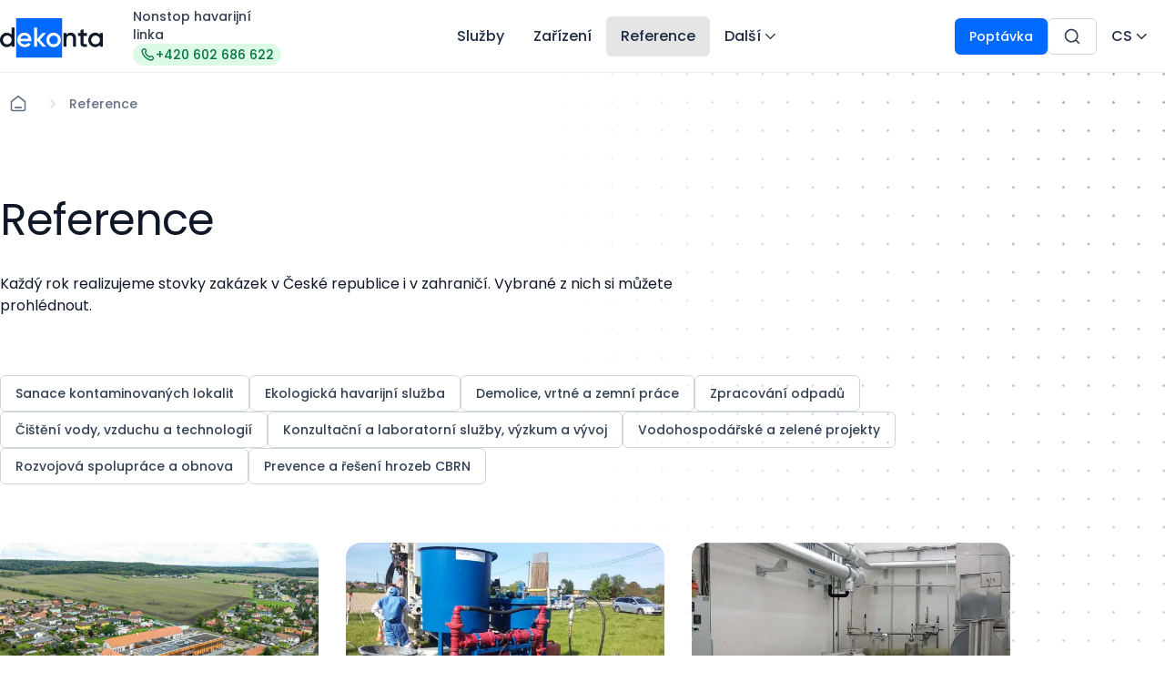

--- FILE ---
content_type: text/html; charset=utf-8
request_url: https://www.dekonta.cz/cs/reference/
body_size: 30085
content:




<!DOCTYPE html>
<html lang="cs">

<head>
    <!-- Google Tag Manager -->
<script>(function(w,d,s,l,i){w[l]=w[l]||[];w[l].push({'gtm.start':
new Date().getTime(),event:'gtm.js'});var f=d.getElementsByTagName(s)[0],
j=d.createElement(s),dl=l!='dataLayer'?'&l='+l:'';j.async=true;j.src=
'https://www.googletagmanager.com/gtm.js?id='+i+dl;f.parentNode.insertBefore(j,f);
})(window,document,'script','dataLayer','GTM-WSBK2G5');</script>
<!-- End Google Tag Manager -->
    <!-- Base info -->
    <meta charset="utf-8">
    <title>Reference – naše projekty 🌱 Dekonta</title>
    <meta name="description" content="Realizovali jsme přes 10 000 úspěšných zakázek v České republice i v zahraničí • Každý rok řešíme stovky nových projektů • Prohlédněte si vybrané z nich →">

    <!-- LINKs -->
    <link rel="apple-touch-icon" sizes="180x180" href="/apple-touch-icon.png">
    <link rel="icon" type="image/png" sizes="32x32" href="/favicon-32x32.png">
    <link rel="icon" type="image/png" sizes="16x16" href="/favicon-16x16.png">
    <link rel="manifest" href="/site.webmanifest">
    <link rel="mask-icon" color="#006aff" href="/safari-pinned-tab.svg">

    <link rel="canonical" href="https://www.dekonta.cz/cs/reference/">

            <link rel="alternate" hreflang="en" href="https://www.dekonta.cz/references/">
            <link rel="alternate" hreflang="cs" href="https://www.dekonta.cz/cs/reference/">
            <link rel="alternate" hreflang="ro" href="https://www.dekonta.cz/ro/referinte/">
            <link rel="alternate" hreflang="pl" href="https://www.dekonta.cz/pl/referencje/">
            <link rel="alternate" hreflang="uk" href="https://www.dekonta.cz/uk/&#x432;&#x456;&#x434;&#x433;&#x443;&#x43A;&#x438;/">
            <link rel="alternate" hreflang="x-default" href="https://www.dekonta.cz/references/">


    <link rel="stylesheet" href="/css/frontend.min.css?v=SLjwWVFALbr6R412hiBiijsAUuNwrUJRFfQyaYERveM" />
    <link rel="stylesheet" media="print" href="/css/print.min.css?v=gN-_pAAwZWHrGYiZUxGsSjhNmr7J8TTA5GWkve8PD7w" />





    

    <!-- METAs -->
    <meta name="google-site-verification" content="tdvysceIzkdjz3TyLa0CUsZO9XbeRc3CoP_MlcsWAPU" />
    <meta name="copyright" content="Dekonta" />
    <meta name="author" content="Perspectivo s.r.o, www.perspectivo.cz">
    <meta name="viewport" content="width=device-width,initial-scale=1">
    <meta name="msapplication-TileColor" content="#006aff">
    <meta name="theme-color" content="#006aff">
    <meta name="theme-color" content="#006aff" media="(prefers-color-scheme: dark)">
    <meta property="og:url" content="https://www.dekonta.cz/cs/reference/">
    <meta property="og:title" content="Reference – naše projekty 🌱 Dekonta">
    <meta property="og:description" content="Realizovali jsme přes 10 000 úspěšných zakázek v České republice i v zahraničí • Každý rok řešíme stovky nových projektů • Prohlédněte si vybrané z nich →">
    <meta property="og:locale" content="cs-CZ">
        <meta property="og:image" content="https://www.dekonta.cz/images/share/Obecny.png">

    <meta name="twitter:card" content="summary_large_image">
    <meta name="twitter:site" content="www.dekonta.cz">
    <meta name="twitter:creator" content="www.dekonta.cz">
    <meta name="twitter:title" content="Reference – naše projekty 🌱 Dekonta">
    <meta name="twitter:description" content="Realizovali jsme přes 10 000 úspěšných zakázek v České republice i v zahraničí • Každý rok řešíme stovky nových projektů • Prohlédněte si vybrané z nich →">
        <meta name="twitter:image" content="https://www.dekonta.cz/images/share/Obecny.png">
    <meta name="robots"
          content="index, follow">
    


    <style type="text/css">

        @media screen and (min-width: 1200px) {
            body {
                background-image: url("/assets/images/bg-image.png");
            }
        }
    </style>

    <style type="text/css">
        [ng\:cloak], [ng-cloak], [data-ng-cloak], [x-ng-cloak], .ng-cloak, .x-ng-cloak {
            display: none !important;
        }
    </style>


    <script type="text/javascript">
        function canUseWebP() { var e = document.createElement("canvas"); return !(!e.getContext || !e.getContext("2d")) && 0 == e.toDataURL("image/webp").indexOf("data:image/webp") }
        function getCookie(e) { let t = e + "=", n = decodeURIComponent(document.cookie).split(";"); for (let e = 0; e < n.length; e++) { let o = n[e]; for (; " " == o.charAt(0);)o = o.substring(1); if (0 == o.indexOf(t)) return o.substring(t.length, o.length) } return "" }
        var allowAnalytics = false;
        var allowMarketing = false;
        var allowFunctional = false;
        var allowUnfiled = false;
        var configCookie = getCookie("cookiesConfig");
        var existsCookiesConfig = false;
        if (configCookie) {
            try {
                let cookiesConfigObj = JSON.parse(decodeURIComponent(configCookie));
                //console.log("cookies");
                //console.log(cookiesConfigObj);
                if (cookiesConfigObj.allowAnalytics === true) {
                    allowAnalytics = true;
                }
                if (cookiesConfigObj.allowMarketing === true) {
                    allowMarketing = true;
                }
                if (cookiesConfigObj.allowFunctional === true) {
                    allowFunctional = true;
                }
                if (cookiesConfigObj.allowUnfiled === true) {
                    allowUnfiled = true;
                }
                existsCookiesConfig = true;
            } catch (err) {
                document.cookie = "cookiesConfig=; expires=Thu, 01 Jan 1970 00:00:00 UTC;path=/";
            }
        }
        window.dataLayer = window.dataLayer || [];
        function gtag() {
            dataLayer.push(arguments);
        }


        if (!existsCookiesConfig) {
            gtag('consent', 'default', {
                'ad_storage': 'denied',
                'ad_user_data': 'denied',
                'ad_personalization': 'denied',
                'analytics_storage': 'denied',
                'functionality_storage': 'denied',
                'personalization_storage': 'denied',
                'security_storage': 'granted'
            });
            window.dataLayer.push({
                'event': 'consent_init',
                'consent': {
                    'ad_storage': 'denied',
                    'ad_user_data': 'denied',
                    'ad_personalization': 'denied',
                    'analytics_storage': 'denied',
                    'functionality_storage': 'denied',
                    'personalization_storage': 'denied',
                    'security_storage': 'granted'
                }
            });
        }

        if (existsCookiesConfig) {
            gtag('consent', 'update', {
                'ad_storage': allowMarketing ? 'granted' : 'denied',
                'ad_user_data': allowMarketing ? 'granted' : 'denied',
                'ad_personalization': allowMarketing ? 'granted' : 'denied',
                'analytics_storage': allowAnalytics ? 'granted' : 'denied',
                'functionality_storage': allowFunctional ? 'granted' : 'denied',
                'personalization_storage': allowMarketing ? 'granted' : 'denied',
                'security_storage': 'granted'
            });
            window.dataLayer.push({
                'event': 'consent_update',
                'consent': {
                    'ad_storage': allowMarketing ? 'granted' : 'denied',
                    'ad_user_data': allowMarketing ? 'granted' : 'denied',
                    'ad_personalization': allowMarketing ? 'granted' : 'denied',
                    'analytics_storage': allowAnalytics ? 'granted' : 'denied',
                    'functionality_storage': allowFunctional ? 'granted' : 'denied',
                    'personalization_storage': allowMarketing ? 'granted' : 'denied',
                    'security_storage': 'granted'
                }
            });
        }

    </script>

    <script type="module">
        import BugsnagPerformance from '//d2wy8f7a9ursnm.cloudfront.net/v1/bugsnag-performance.min.js'
        BugsnagPerformance.start({ apiKey: '037470ecb9a1c0f4434096282e697412' })
    </script>

</head>


<body class="is-webp no-js page--contentPage page-id--22396 " id="page-start" ng-app="AngularApp" ng-controller="FulltextController" ng-class="{'is-mobile-search-active': isMobileSearchActive}" data-lang="cs" style="background-color: #ffffff">
    <script type="text/javascript">
        if (!canUseWebP()) { document.body.classList.remove("is-webp"), document.body.classList.add("no-webp") }
        document.body.classList.remove("no-js"), document.body.classList.add("is-js");</script>
    <!-- Google Tag Manager (noscript) -->
<noscript><iframe src="https://www.googletagmanager.com/ns.html?id=GTM-WSBK2G5"
height="0" width="0" style="display:none;visibility:hidden"></iframe></noscript>
<!-- End Google Tag Manager (noscript) -->
    
    


    <div class="body-bg-image"></div>









<header class="is-fullwidth is-fluid with-margin">
    <div class="wrapper">
        <span class="logo is-large for-light-mode">
            <a href="/cs/"
                aria-label="Logo pro desktop">
                <svg xmlns="http://www.w3.org/2000/svg" width="114" height="44" viewBox="0 0 114 44" fill="none">
                    <path
                        d="M17.6953 0V43.3416H68.318V0H17.6953ZM47.0112 31.347C46.8579 31.347 46.7047 31.117 46.5514 30.9637C44.7119 28.8944 42.8725 26.825 41.0714 24.794C40.9948 24.679 40.9181 24.6024 40.7265 24.4108V31.347H37.4692V10.2702H40.6882V22.8013C40.7265 22.8013 40.7648 22.8396 40.8032 22.8396C40.9948 22.6097 41.1864 22.4181 41.378 22.1881C43.0258 20.3104 44.6736 18.4326 46.3598 16.5549C46.5131 16.4016 46.7813 16.2866 46.9729 16.2483C48.1226 16.21 49.3105 16.2483 50.5751 16.2483C48.3142 18.7775 46.1298 21.1918 43.9072 23.6443C46.2065 26.2119 48.4674 28.7411 50.8051 31.347C49.4638 31.3853 48.2375 31.3853 47.0112 31.347ZM20.876 29.1243C19.3048 27.3232 18.8066 25.1772 19.0366 22.8396C19.2665 20.8085 20.0712 19.0458 21.6807 17.7428C21.7957 17.6662 21.9107 17.5896 21.9873 17.5129C24.21 15.8268 26.7392 15.4435 29.4217 16.3249C32.2575 17.283 33.7903 19.3907 34.3268 22.2648C34.4801 23.0695 34.4035 23.9509 34.4418 24.7557C34.4418 25.1006 34.2885 25.1772 33.9436 25.1772C30.2648 25.1772 26.5859 25.1772 22.9454 25.1772H22.4089C22.7921 26.7484 23.6351 27.8597 25.0914 28.3579C27.3906 29.1626 29.46 28.8561 31.1845 26.9017C32.0659 27.3998 32.9089 27.9363 33.8286 28.4345C33.3305 29.1626 32.7556 29.7758 32.0659 30.274C29.2301 32.3433 24.8614 32.19 22.0256 30.1207C21.6041 29.8524 21.2209 29.5075 20.876 29.1243ZM63.9876 29.9674C62.6081 31.117 60.807 31.7685 58.8526 31.7685C54.2923 31.7302 50.8434 28.2046 50.92 23.5677C50.9967 19.1991 54.5989 15.8268 59.0058 15.9034C60.9219 15.9417 62.6081 16.5932 63.9493 17.7045C65.7504 19.1607 66.8617 21.4217 66.8234 23.9892C66.8617 26.4035 65.7121 28.5495 63.9876 29.9674Z"
                        fill="#006AFF"></path>
                    <path
                        d="M58.8909 19.0841C56.2084 19.0841 54.2157 21.1152 54.2157 23.8743C54.2157 26.5951 56.2467 28.6262 58.9292 28.6262C61.6117 28.6262 63.6044 26.5951 63.6044 23.8743C63.6044 21.1152 61.5734 19.0841 58.8909 19.0841Z"
                        fill="#006AFF"></path>
                    <path
                        d="M27.0841 18.8542C24.7465 18.7392 22.6771 20.387 22.4472 22.533H31.2228C31.1845 20.6169 29.3067 18.9691 27.0841 18.8542Z"
                        fill="#006AFF"></path>
                    <path
                        d="M109.862 16.2866V18.3943C109.632 18.126 109.517 17.9728 109.363 17.8195C109.21 17.6662 109.095 17.5129 108.904 17.3979C106.604 15.5968 104.075 15.4052 101.508 16.5549C98.9016 17.7428 97.4838 19.9272 97.1005 22.7246C96.6024 26.1736 98.3268 29.5842 101.469 31.0021C103.998 32.1517 106.489 32.0367 108.789 30.274C109.172 30.0057 109.478 29.6608 109.862 29.2776V31.2703H113.081V16.2866H109.862ZM105.071 28.6645C102.312 28.6645 100.281 26.6334 100.281 23.8743C100.281 21.0768 102.312 19.0458 105.033 19.0458C107.754 19.0458 109.823 21.1151 109.823 23.8743C109.823 26.5951 107.831 28.6261 105.071 28.6645Z"
                        fill="#101828"></path>
                    <path
                        d="M78.5889 15.9417C76.5195 15.7118 74.6417 16.1717 73.3005 17.8961C73.2622 17.9344 73.2238 17.9728 73.0706 18.126V16.2866H69.8516V31.347H73.0706C73.0706 31.0787 73.0706 30.8488 73.0706 30.6188C73.1089 27.898 73.0706 25.1772 73.1472 22.4947C73.2238 20.3104 74.6417 19.0074 76.8261 18.9308C78.5505 18.8542 79.8535 19.7739 80.1984 21.3451C80.275 21.7666 80.3133 22.1881 80.3133 22.6097C80.3133 25.3688 80.3133 28.0896 80.3133 30.8488V31.3086H83.5706C83.5706 28.0513 83.6473 24.794 83.5323 21.5367C83.4174 18.2793 81.4246 16.2483 78.5889 15.9417Z"
                        fill="#101828"></path>
                    <path
                        d="M93.6506 28.4729C92.1943 28.4345 91.7728 27.9747 91.7345 26.5185C91.7345 26.4801 91.7345 26.4418 91.7345 26.4035C91.7345 24.2575 91.7345 22.1115 91.7345 19.9655V19.4673H95.4517V16.2866H91.6962V12.0713C90.7764 12.3395 89.9334 12.6078 89.0903 12.8377C88.5921 12.9527 88.4005 13.1826 88.4388 13.7191C88.4772 14.5622 88.4388 15.4052 88.4388 16.3249H85.6797V19.4673H88.4388C88.4388 19.6972 88.4388 19.8505 88.4388 20.0421C88.4388 22.533 88.4388 25.0622 88.4772 27.5531C88.5155 29.0477 89.0137 30.3889 90.5082 31.0021C91.2363 31.3086 92.041 31.4619 92.8458 31.5386C93.6889 31.6152 94.5703 31.5002 95.4517 31.5002V29.9674V28.5495C94.8768 28.4728 94.2637 28.4729 93.6506 28.4729Z"
                        fill="#101828"></path>
                    <path
                        d="M12.7926 14.2939V18.1644C12.486 17.8961 12.1794 17.6662 11.8345 17.3979C9.68851 15.5968 6.23958 15.3286 3.78701 16.9381C0.874575 18.8158 -0.31339 21.5367 0.0698247 24.9473C0.491361 28.6645 3.55708 31.7302 7.3509 31.7685C9.45858 31.8068 11.2214 31.117 12.5626 29.4692C12.6009 29.4309 12.6776 29.3926 12.7542 29.2776V31.347H15.9732V10.2702H12.7542V14.2939H12.7926ZM8.00237 28.6645C5.24322 28.6645 3.25051 26.6334 3.25051 23.8359C3.25051 21.0385 5.28154 19.0074 8.00237 19.0074C10.7232 19.0074 12.7925 21.1151 12.7542 23.8743C12.7542 26.5951 10.7615 28.6261 8.00237 28.6645Z"
                        fill="#101828"></path>
                </svg>
            </a>
        </span>
        <span class="logo is-small for-light-mode">
            <a href="/cs/"
                aria-label="Men&#x161;&#xED; logo pro mobiln&#xED; za&#x159;&#xED;zen&#xED;">
                <svg xmlns="http://www.w3.org/2000/svg" width="93" height="37" viewBox="0 0 93 37" fill="none">
                    <path
                        d="M14.6309 0.949524V36.5103H56.1655V0.949524H14.6309ZM38.6839 26.669C38.5581 26.669 38.4323 26.4803 38.3066 26.3545C36.7974 24.6567 35.2882 22.9588 33.8104 21.2924C33.7475 21.1981 33.6846 21.1352 33.5274 20.978V26.669H30.8549V9.37594H33.496V19.6574C33.5274 19.6574 33.5588 19.6889 33.5903 19.6889C33.7475 19.5002 33.9047 19.343 34.0619 19.1544C35.4139 17.6137 36.7659 16.0731 38.1494 14.5324C38.2751 14.4066 38.4952 14.3123 38.6524 14.2809C39.5957 14.2494 40.5704 14.2809 41.608 14.2809C39.7529 16.356 37.9607 18.3369 36.1371 20.3491C38.0236 22.4557 39.8787 24.5309 41.7966 26.669C40.6961 26.7004 39.69 26.7004 38.6839 26.669ZM17.2405 24.8453C15.9514 23.3676 15.5427 21.6068 15.7313 19.6889C15.92 18.0224 16.5803 16.5761 17.9008 15.5071C17.9951 15.4442 18.0895 15.3813 18.1523 15.3184C19.976 13.935 22.0511 13.6206 24.2521 14.3437C26.5788 15.1298 27.8364 16.8591 28.2766 19.2172C28.4024 19.8775 28.3395 20.6007 28.3709 21.261C28.3709 21.5439 28.2452 21.6068 27.9622 21.6068C24.9438 21.6068 21.9254 21.6068 18.9384 21.6068H18.4982C18.8126 22.8959 19.5043 23.8077 20.6991 24.2165C22.5856 24.8768 24.2835 24.6252 25.6984 23.0217C26.4216 23.4304 27.1133 23.8706 27.8679 24.2794C27.4591 24.8768 26.9875 25.3798 26.4216 25.7886C24.0949 27.4864 20.5105 27.3607 18.1838 25.6628C17.8379 25.4427 17.5235 25.1597 17.2405 24.8453ZM52.6126 25.537C51.4807 26.4803 50.0029 27.0148 48.3994 27.0148C44.6578 26.9834 41.8281 24.0907 41.8909 20.2863C41.9538 16.7019 44.9094 13.935 48.5252 13.9979C50.0973 14.0293 51.4807 14.5638 52.5812 15.4757C54.0589 16.6704 54.9707 18.5255 54.9393 20.6321C54.9707 22.613 54.0275 24.3737 52.6126 25.537Z"
                        fill="#006AFF"></path>
                    <path
                        d="M48.4308 16.6076C46.2299 16.6076 44.5949 18.274 44.5949 20.5378C44.5949 22.7702 46.2613 24.4366 48.4623 24.4366C50.6632 24.4366 52.2982 22.7702 52.2982 20.5378C52.2982 18.274 50.6318 16.6076 48.4308 16.6076Z"
                        fill="#006AFF"></path>
                    <path
                        d="M22.3341 16.4189C20.4162 16.3246 18.7183 17.6766 18.5297 19.4373H25.7298C25.6984 17.8652 24.1577 16.5132 22.3341 16.4189Z"
                        fill="#006AFF"></path>
                    <path
                        d="M90.2468 14.3123V16.0416C90.0582 15.8215 89.9639 15.6957 89.8381 15.57C89.7123 15.4442 89.618 15.3184 89.4608 15.2241C87.5743 13.7464 85.4991 13.5891 83.3925 14.5324C81.2545 15.5071 80.0911 17.2993 79.7767 19.5945C79.368 22.4243 80.7828 25.2226 83.3611 26.386C85.4362 27.3292 87.48 27.2349 89.3665 25.7886C89.6809 25.5685 89.9324 25.2855 90.2468 24.9711V26.6061H92.888V14.3123H90.2468ZM86.3166 24.468C84.0528 24.468 82.3864 22.8016 82.3864 20.5378C82.3864 18.2425 84.0528 16.5761 86.2852 16.5761C88.5175 16.5761 90.2154 18.274 90.2154 20.5378C90.2154 22.7702 88.5804 24.4366 86.3166 24.468Z"
                        fill="#101828"></path>
                    <path
                        d="M64.5906 14.0293C62.8928 13.8407 61.3521 14.218 60.2516 15.6329C60.2202 15.6643 60.1888 15.6957 60.063 15.8215V14.3123H57.4219V26.6689H60.063C60.063 26.4489 60.063 26.2602 60.063 26.0716C60.0944 23.8392 60.063 21.6068 60.1259 19.4059C60.1888 17.6137 61.3521 16.5447 63.1443 16.4818C64.5592 16.4189 65.6282 17.1735 65.9112 18.4626C65.9741 18.8085 66.0055 19.1543 66.0055 19.5002C66.0055 21.764 66.0055 23.9964 66.0055 26.2602V26.6375H68.6781C68.6781 23.9649 68.7409 21.2924 68.6466 18.6198C68.5523 15.9473 66.9173 14.2809 64.5906 14.0293Z"
                        fill="#101828"></path>
                    <path
                        d="M76.9481 24.3108C75.7533 24.2794 75.4075 23.9021 75.376 22.7073C75.376 22.6758 75.376 22.6444 75.376 22.613C75.376 20.8522 75.376 19.0915 75.376 17.3307V16.922H78.4259V14.3123H75.3446V10.8537C74.59 11.0738 73.8982 11.2939 73.2065 11.4825C72.7978 11.5769 72.6406 11.7655 72.672 12.2057C72.7035 12.8974 72.672 13.5891 72.672 14.3438H70.4082V16.922H72.672C72.672 17.1106 72.672 17.2364 72.672 17.3936C72.672 19.4373 72.672 21.5125 72.7035 23.5562C72.7349 24.7824 73.1436 25.8829 74.3699 26.386C74.9673 26.6375 75.6275 26.7633 76.2878 26.8262C76.9795 26.889 77.7027 26.7947 78.4259 26.7947V25.537V24.3737C77.9542 24.3108 77.4512 24.3108 76.9481 24.3108Z"
                        fill="#101828"></path>
                    <path
                        d="M10.6054 12.6773V15.853C10.3538 15.6329 10.1023 15.4442 9.81931 15.2241C8.05857 13.7464 5.2288 13.5263 3.21652 14.8468C0.826943 16.3875 -0.147754 18.6198 0.166664 21.4182C0.512525 24.468 3.02787 26.9834 6.14061 27.0148C7.86992 27.0463 9.31624 26.4803 10.4167 25.1283C10.4481 25.0969 10.511 25.0654 10.5739 24.9711V26.669H13.215V9.37594H10.5739V12.6773H10.6054ZM6.67513 24.468C4.41131 24.468 2.77634 22.8016 2.77634 20.5064C2.77634 18.2111 4.44275 16.5447 6.67513 16.5447C8.9075 16.5447 10.6054 18.274 10.5739 20.5378C10.5739 22.7702 8.93894 24.4366 6.67513 24.468Z"
                        fill="#101828"></path>
                </svg>
            </a>
        </span>
        <div class="hotline__container">
                    <a class="hotline-button is-body-sm is-medium"
                        href="tel:&#x2B;420602686622"
                        title="Zavolat na hotline"
                        aria-label="Zavolat na hotline">
                        Nonstop havarijn&#xED; linka<span class="label">
                            <svg width="17" height="16" viewBox="0 0 17 16" fill="none" xmlns="http://www.w3.org/2000/svg">
                                <path
                                    d="M5.66693 5.90215C6.13093 6.86857 6.76345 7.77433 7.5645 8.57538C8.36556 9.37643 9.27132 10.009 10.2377 10.473C10.3209 10.5129 10.3624 10.5328 10.415 10.5482C10.6019 10.6026 10.8314 10.5635 10.9897 10.4502C11.0343 10.4183 11.0724 10.3802 11.1486 10.304C11.3816 10.0709 11.4982 9.95435 11.6154 9.87816C12.0573 9.59083 12.627 9.59083 13.0689 9.87816C13.1861 9.95435 13.3027 10.0709 13.5357 10.304L13.6656 10.4339C14.0199 10.7882 14.1971 10.9653 14.2933 11.1556C14.4847 11.5339 14.4847 11.9808 14.2933 12.3592C14.1971 12.5494 14.0199 12.7266 13.6656 13.0809L13.5605 13.1859C13.2075 13.539 13.0309 13.7156 12.7909 13.8504C12.5246 14 12.1109 14.1076 11.8054 14.1067C11.5301 14.1059 11.342 14.0525 10.9657 13.9457C8.94341 13.3717 7.03517 12.2887 5.44318 10.6967C3.8512 9.10471 2.76822 7.19647 2.19424 5.17421C2.08743 4.79791 2.03403 4.60976 2.03321 4.33447C2.0323 4.02898 2.13987 3.61532 2.28949 3.34899C2.42432 3.10896 2.60086 2.93242 2.95394 2.57934L3.05903 2.47425C3.41333 2.11996 3.59047 1.94281 3.78073 1.84658C4.1591 1.6552 4.60595 1.6552 4.98432 1.84658C5.17457 1.94281 5.35172 2.11996 5.70602 2.47425L5.83593 2.60416C6.069 2.83724 6.18554 2.95377 6.26173 3.07096C6.54906 3.51288 6.54906 4.0826 6.26173 4.52453C6.18554 4.64172 6.069 4.75825 5.83593 4.99132C5.75972 5.06753 5.72162 5.10563 5.68972 5.15018C5.57638 5.30846 5.53725 5.53797 5.59173 5.72487C5.60706 5.77746 5.62702 5.81903 5.66693 5.90215Z"
                                    stroke="#067647" stroke-width="1.33" stroke-linecap="round" stroke-linejoin="round"></path>
                            </svg>&#x2B;420 602 686 622
                        </span>
                    </a>
        </div>
        <nav class="navigation is-primary is-large"
            aria-label="Hlavn&#xED; navigace">
            <ul>
                    <li >
                        <a href="/cs/sluzby/" title=" Slu&#x17E;by" class="box-button is-tertiary for-light-mode is-greyscale is-medium is-normal  " target="_self" hreflang="cs" aria-label="Tla&#x10D;&#xED;tko Slu&#x17E;by"><span>Služby</span></a>
                    </li>
                    <li >
                        <a href="/cs/zarizeni/" title=" Za&#x159;&#xED;zen&#xED;" class="box-button is-tertiary for-light-mode is-greyscale is-medium is-normal  " target="_self" hreflang="cs" aria-label="Tla&#x10D;&#xED;tko Za&#x159;&#xED;zen&#xED;"><span>Zařízení</span></a>
                    </li>
                    <li >
                        <a href="/cs/reference/" title=" Reference" class="box-button is-tertiary for-light-mode is-greyscale is-medium is-normal is-active " target="_self" hreflang="cs" aria-label="Tla&#x10D;&#xED;tko Reference"><span>Reference</span></a>
                    </li>
                    <li class="has-submenu" data-id="1">
                        <a href="#" title=" Dal&#x161;&#xED;" class="box-button is-tertiary for-light-mode is-greyscale is-medium is-normal  has-trail-icon" target="_self" hreflang="cs" aria-label="Tla&#x10D;&#xED;tko Dal&#x161;&#xED;"><span>Další</span><svg width="25" height="24" viewBox="0 0 25 24" fill="none" xmlns="http://www.w3.org/2000/svg">
    <path d="M6.99121 9L12.9912 15L18.9912 9" stroke="currentColor" stroke-width="1.67" stroke-linecap="round" stroke-linejoin="round" />
</svg>
</a>



<nav class="is-submenu for-default for-desktop is-body-md has-5-columns "
     aria-label="Podnab&#xED;dka pro Dal&#x161;&#xED;">
    <ul>
                <li class="is-body-sm is-regular ">
                    <a href="/cs/blog/" title=" Blog" class="link-button is-primary for-light-mode is-greyscale is-medium is-normal  " target="_self" hreflang="cs" aria-label="Tla&#x10D;&#xED;tko Blog"><span><span>Blog</span></span></a>
                    Reportáže, rozhovory a další zajímavé články
                </li>
                <li class="is-body-md is-semibold links-group ">
                    O n&#xE1;s<div class="links is-body-sm is-regular">
                            <a href="/cs/o-spolecnosti/" title=" O spole&#x10D;nosti" class="link is-primary for-light-mode is-color is-medium is-normal  " target="_self" hreflang="cs" aria-label="Tla&#x10D;&#xED;tko O spole&#x10D;nosti">O společnosti</a>
,                             <a href="/cs/nasi-klienti/" title=" Na&#x161;i klienti" class="link is-primary for-light-mode is-color is-medium is-normal  " target="_self" hreflang="cs" aria-label="Tla&#x10D;&#xED;tko Na&#x161;i klienti">Naši klienti</a>
,                             <a href="/cs/ke-stazeni/" title=" Ke sta&#x17E;en&#xED;" class="link is-primary for-light-mode is-color is-medium is-normal  " target="_self" hreflang="cs" aria-label="Tla&#x10D;&#xED;tko Ke sta&#x17E;en&#xED;">Ke stažení</a>
                    </div>
                </li>
                <li class="is-body-sm is-regular ">
                    <a href="/cs/kariera/" title=" Kari&#xE9;ra" class="link-button is-primary for-light-mode is-greyscale is-medium is-normal  " target="_self" hreflang="cs" aria-label="Tla&#x10D;&#xED;tko Kari&#xE9;ra"><span><span>Kariéra</span></span></a>
                    Pojďte s námi tvořit lepší životní prostředí
                </li>
                <li class="is-body-sm is-regular ">
                    <a href="/cs/kontakty/" title=" Kontakty" class="link-button is-primary for-light-mode is-greyscale is-medium is-normal  " target="_self" hreflang="cs" aria-label="Tla&#x10D;&#xED;tko Kontakty"><span><span>Kontakty</span></span></a>
                    Adresy, e-maily, telefony, fakturační údaje
                </li>
                <li class="is-body-sm is-regular ">
                    <a href="https://www.dekontacbrn.cz/eshop" title=" E-shop" class="link-button is-primary for-light-mode is-greyscale is-medium is-normal has-trail-icon has-trail-icon" target="_blank" hreflang="cs" aria-label="Tla&#x10D;&#xED;tko E-shop"><span><span>E-shop</span><svg width="24" height="24" viewBox="0 0 24 24" fill="none" xmlns="http://www.w3.org/2000/svg">
    <path d="M21 9L21 3M21 3H15M21 3L13 11M10 5H7.8C6.11984 5 5.27976 5 4.63803 5.32698C4.07354 5.6146 3.6146 6.07354 3.32698 6.63803C3 7.27976 3 8.11984 3 9.8V16.2C3 17.8802 3 18.7202 3.32698 19.362C3.6146 19.9265 4.07354 20.3854 4.63803 20.673C5.27976 21 6.11984 21 7.8 21H14.2C15.8802 21 16.7202 21 17.362 20.673C17.9265 20.3854 18.3854 19.9265 18.673 19.362C19 18.7202 19 17.8802 19 16.2V14"
          stroke="#667085" stroke-width="2" stroke-linecap="round" stroke-linejoin="round"></path>
</svg></span></a>
                    Produkty a služby pro ochranu před CBRN.
                </li>
    </ul>
</nav>
 
                    </li>
            </ul>
        </nav>
        <nav class="navigation is-primary is-medium"
            aria-label="Hlavn&#xED; navigace (st&#x159;edn&#xED; varianta)">
            <a class="box-button is-secondary is-greyscale for-light-mode is-small has-lead-icon menu-open" href="#"
                target="_self" hreflang="cs"
                aria-label="Menu">
                <span>Menu</span>
                <svg width="24" height="24" viewBox="0 0 24 24" fill="none" xmlns="http://www.w3.org/2000/svg">
                    <path d="M3 12H21M3 6H21M3 18H21" stroke="currentColor" stroke-width="2" stroke-linecap="round"
                        stroke-linejoin="round"></path>
                </svg>
            </a>
        </nav>

        <nav class="navigation is-secondary is-small" aria-label="Navigace h2ti9i">
                <a href="/cs/poptavka/" title=" Popt&#xE1;vka" class="box-button is-primary for-light-mode is-color is-small is-normal  " target="_self" hreflang="cs" aria-label="Tla&#x10D;&#xED;tko Popt&#xE1;vka"><span>Poptávka</span></a>
            <div class="header-search-wrap">
                <a class="box-button is-secondary is-greyscale for-light-mode is-small has-lead-icon" href="#"
                    target="_self" hreflang="cs" aria-label=""
                    ng-click="setMainSearchActive(); $event.preventDefault();">
                    <svg width="24" height="24" viewBox="0 0 24 24" fill="none" xmlns="http://www.w3.org/2000/svg">
                        <path
                            d="M21 21L16.65 16.65M19 11C19 15.4183 15.4183 19 11 19C6.58172 19 3 15.4183 3 11C3 6.58172 6.58172 3 11 3C15.4183 3 19 6.58172 19 11Z"
                            stroke="currentColor" stroke-width="2" stroke-linecap="round" stroke-linejoin="round">
                        </path>
                    </svg>
                </a>
                <div class="search-all-wrap" ng-class="{'is-active': isAutocompleteFocus}">
                    <div class="hide" id="filterUrlsAll" data-base="/cs/vyhledavani/" data-baseSearch="/cs/vyhledavani/"
                        data-form-search-url="co"
                        data-umbracoPageId="22396" data-umbracoPageTitle="Reference"
                        data-controller="SearchSurface" data-action="Items"
                        data-languageCode="cs-CZ"
                        data-autocomplete="GetAllAutocomplete" data-programPage="1"></div>


                    <form class="filter with-only-fulltext" action="" method="get" autocomplete="off" ng-submit="submit(); $event.preventDefault();">
                        <label class="form-control is-input is-default for-light-mode" for="filterTextMain">
                            <div class="body">
                                <span class="leading-icon">
                                    <svg width="24" height="24" viewBox="0 0 24 24" fill="none"
                                        xmlns="http://www.w3.org/2000/svg">
                                        <path
                                            d="M21 21L16.65 16.65M19 11C19 15.4183 15.4183 19 11 19C6.58172 19 3 15.4183 3 11C3 6.58172 6.58172 3 11 3C15.4183 3 19 6.58172 19 11Z"
                                            stroke="currentColor" stroke-width="2" stroke-linecap="round"
                                            stroke-linejoin="round"></path>
                                    </svg>
                                </span>
                                <input
                                    placeholder="Co hled&#xE1;te..."
                                    type="text"
                                    ng-class="{'with-autocomplete-active': showWhisperer, 'is-filled': filterTextMain.model != ''}"
                                    ng-focus="turnOnAutocompleteActive()" class="angularFilterItemMain"
                                    ng-model="filterTextMain.model" data-useOnlyThisParam="0"
                                    ng-change="autocomplete();" data-useInNiceUrl="0" data-priority="101"
                                    data-nameInUrl="co" id="filterTextMain" name="filterTextMain">
                                <button class="box-button is-primary is-medium is-default for-light-mode for-action"
                                    type="submit">
                                    <span>Vyhledat</span>
                                </button>
                            </div>
                        </label>
                        
<div class="autocomplete is-search-results" ng-cloak ng-show="showWhisperer && state==='whisperer'">
    <ul>
        <li class="list-item is-search-result of-search" ng-repeat="item in autocompleteModel.Items">
            <div class="body">
                <p class="list-item__category is-body-sm is-regular is-subheading">{{item.Type}}</p>
                <p class="list-item__title is-body-lg is-regular">{{item.Title}}</p>
                <p class="list-item__description is-body-sm is-regular">
                    {{item.Description}}
                </p>
            </div>
            <nav class="button-set is-horizontal with-gap" aria-label="Navigace m6yzh">
                <a class="icon-button is-tertiary is-small is-color for-light-mode" ng-href="{{item.Url}}"
                   target="_self" hreflang="cs" aria-label="CHANGE THIS!!!">
                    <svg width="20" height="20" viewBox="0 0 20 20" fill="none"
                         xmlns="http://www.w3.org/2000/svg">
                        <path d="M4.16663 10.0013H15.8333M15.8333 10.0013L9.99996 4.16797M15.8333 10.0013L9.99996 15.8346"
                              stroke="currentColor" stroke-width="1.67" stroke-linecap="round" stroke-linejoin="round"></path>
                    </svg>
                </a>
            </nav>
        </li>
    </ul>
    <div class="button-all">
        <a class="link-button is-medium is-color for-light-mode has-trail-icon"
           href="#" ng-click="showAllResults($event, form)" target="_self" hreflang="cs"
           aria-label="Zobrazit v&#x161;echny v&#xFD;sledky">
            <span>
                <span>Zobrazit v&#x161;echny v&#xFD;sledky</span>
                <svg width="21" height="20" viewBox="0 0 21 20" fill="none" xmlns="http://www.w3.org/2000/svg">
                    <path d="M4.6665 10.0001H16.3332M16.3332 10.0001L10.4998 4.16675M16.3332 10.0001L10.4998 15.8334"
                          stroke="currentColor" stroke-width="1.67" stroke-linecap="round"
                          stroke-linejoin="round"></path>
                </svg>
            </span>
        </a>
    </div>
</div>
<div class="autocomplete" ng-cloak ng-show="state==='no-results'">
    <div class="empty-state-body">
        <svg width="48" height="48" viewBox="0 0 48 48" fill="none"
             xmlns="http://www.w3.org/2000/svg">
            <rect width="48" height="48" rx="24" fill="#EAECF0"></rect>
            <path d="M33 33L28.65 28.65M31 23C31 27.4183 27.4183 31 23 31C18.5817 31 15 27.4183 15 23C15 18.5817 18.5817 15 23 15C27.4183 15 31 18.5817 31 23Z"
                  stroke="black" stroke-width="2" stroke-linecap="round" stroke-linejoin="round"></path>
        </svg>
        <text-content class="is-body-md">
            <p class="is-bold">Nena&#x161;li jsme &#x17E;&#xE1;dn&#xE9; v&#xFD;sledky</p>
            <p>V&#xE1;mi zadan&#xFD; v&#xFD;raz neodpov&#xED;d&#xE1; &#x17E;&#xE1;dn&#xFD; z&#xE1;znam. Zkuste pozm&#x11B;nit sv&#x16F;j hledan&#xFD; v&#xFD;raz.</p>
        </text-content>
    </div>
</div>

                    </form>

                </div>
            </div>

            <div class="language-switch-wrap">
                <a class="box-button is-tertiary is-medium is-greyscale for-light-mode has-trail-icon" href="#"
                    target="_self" hreflang="cs" aria-label="CHANGE THIS!!!"
                    ng-click="setLanguageSwitchActive(); $event.preventDefault();">
                    <span>CS</span>
                    <svg width="25" height="25" viewBox="0 0 25 25" fill="none" xmlns="http://www.w3.org/2000/svg">
                        <path d="M6.8418 9.5L12.8418 15.5L18.8418 9.5" stroke="currentColor" stroke-width="1.67"
                            stroke-linecap="round" stroke-linejoin="round"></path>
                    </svg>
                </a>
                <div class="languages-all-wrap" ng-class="{'is-active': isLanguageSwitchActive}">

                    <div class="autocomplete is-default is-languages">
                        <ul>
                            
    <li class="">
        <a class="box-button is-tertiary is-medium is-greyscale for-light-mode language-toggle"
           href="/references/" target="_self" hreflang="en"
           aria-label="EN"><span>EN</span></a>
    </li>
    <li class="">
        <a class="box-button is-tertiary is-medium is-greyscale for-light-mode language-toggle"
           href="/ro/referinte/" target="_self" hreflang="ro"
           aria-label="RO"><span>RO</span></a>
    </li>
    <li class="">
        <a class="box-button is-tertiary is-medium is-greyscale for-light-mode language-toggle"
           href="/pl/referencje/" target="_self" hreflang="pl"
           aria-label="PL"><span>PL</span></a>
    </li>
    <li class="">
        <a class="box-button is-tertiary is-medium is-greyscale for-light-mode language-toggle"
           href="/uk/&#x432;&#x456;&#x434;&#x433;&#x443;&#x43A;&#x438;/" target="_self" hreflang="uk"
           aria-label="UK"><span>UK</span></a>
    </li>

                        </ul>
                    </div>
                </div>
            </div>
        </nav>
    </div>
</header>




    <main class="content-container theme--default">

        
    <section class="has-wide-content is-fullwidth is-default is-breadcrumb with-margin" id="">
        <div class="wrapper">
            <div class="section-body">
                
<nav class="breadcrumbs " aria-label="Drobečková navigace">
    <ul>
        <li>
            <a class="icon-button is-tertiary is-small is-greyscale for-light-mode" href="/cs/" target="_self"
               hreflang="cs" aria-label="Dom&#x16F;">
                <svg xmlns="http://www.w3.org/2000/svg" width="20" height="20" viewBox="0 0 20 20"
                     fill="none">
                    <path d="M6.66667 14.1667H13.3333M9.18141 2.30333L3.52949 6.69927C3.15168 6.99312 2.96278 7.14005 2.82669 7.32405C2.70614 7.48704 2.61633 7.67065 2.56169 7.86588C2.5 8.08627 2.5 8.32558 2.5 8.80421V14.8333C2.5 15.7667 2.5 16.2335 2.68166 16.59C2.84144 16.9036 3.09641 17.1585 3.41002 17.3183C3.76654 17.5 4.23325 17.5 5.16667 17.5H14.8333C15.7668 17.5 16.2335 17.5 16.59 17.3183C16.9036 17.1585 17.1586 16.9036 17.3183 16.59C17.5 16.2335 17.5 15.7667 17.5 14.8333V8.80421C17.5 8.32558 17.5 8.08627 17.4383 7.86588C17.3837 7.67065 17.2939 7.48704 17.1733 7.32405C17.0372 7.14005 16.8483 6.99312 16.4705 6.69927L10.8186 2.30333C10.5258 2.07562 10.3794 1.96177 10.2178 1.918C10.0752 1.87938 9.92484 1.87938 9.78221 1.918C9.62057 1.96177 9.47418 2.07562 9.18141 2.30333Z"
                          stroke="currentColor" stroke-width="1.66667" stroke-linecap="round" stroke-linejoin="round"></path>
                </svg>
            </a>
        </li>
        <li class="is-text">
            <svg xmlns="http://www.w3.org/2000/svg" width="16" height="16" viewBox="0 0 16 16" fill="none">
                <path d="M6 12L10 8L6 4" stroke="#D0D5DD" stroke-width="1.33333" stroke-linecap="round" stroke-linejoin="round">
                </path>
            </svg>
        </li>
        <li class="is-text"><span class="is-body-sm">Reference</span></li>
    </ul>
</nav>
            </div>
        </div>
    </section>

<section class="
         has-wide-content is-fullwidth is-default
         has-medium-top-padding has-medium-bottom-padding
         with-margin
           
         "
         id="">
    <div class="wrapper">
        <div class="section-body">




<div class="text-content has-1-columns   " id="">
    <h1>Reference</h1>
<p>Každý rok realizujeme stovky zakázek v&nbsp;České republice i&nbsp;v&nbsp;zahraničí. Vybrané z&nbsp;nich si můžete prohlédnout.</p>
</div>

        </div>
    </div>
</section>

<section class="
         has-wide-content is-fullwidth is-default
         
         with-margin
           
         "
         id="">
    <div class="wrapper">
        <div class="section-body">








<div class="  columns-5    " style="--grid--item-column-span: 6;--grid--item-row-span: 1">

    <div class="reference-filter-dropdown reference-dropdown-wrap">


        <label class="form-control is-dropdown as-button ">
            <a class="box-button is-secondary is-medium is-greyscale for-light-mode has-trail-icon" href="#" target="_self" hreflang="cs" aria-label="CHANGE THIS!!!">
                <span>Vše  </span>
                <svg width="24" height="24" viewBox="0 0 24 24" fill="none" xmlns="http://www.w3.org/2000/svg">
                    <path d="M6 9L12 15L18 9" stroke="currentColor" stroke-width="1.67" stroke-linecap="round" stroke-linejoin="round"></path>
                </svg>
            </a>

            <div class="autocomplete is-default">
                <ul>
                        <li class="menu-item is-resting is-first reference-filter-dropdown" data-url="/cs/reference/sanace-kontaminovanych-lokalit/">
                            <span class="title">Sanace kontaminovaných lokalit</span>
                        </li>
                        <li class="menu-item is-resting is-first reference-filter-dropdown" data-url="/cs/reference/ekologicka-havarijni-sluzba/">
                            <span class="title">Ekologická havarijní služba</span>
                        </li>
                        <li class="menu-item is-resting is-first reference-filter-dropdown" data-url="/cs/reference/demolice-vrtne-a-zemni-prace/">
                            <span class="title">Demolice, vrtné a zemní práce</span>
                        </li>
                        <li class="menu-item is-resting is-first reference-filter-dropdown" data-url="/cs/reference/zpracovani-odpadu/">
                            <span class="title">Zpracování odpadů</span>
                        </li>
                        <li class="menu-item is-resting is-first reference-filter-dropdown" data-url="/cs/reference/cisteni-vody-vzduchu-a-technologii/">
                            <span class="title">Čištění vody, vzduchu a technologií</span>
                        </li>
                        <li class="menu-item is-resting is-first reference-filter-dropdown" data-url="/cs/reference/konzultacni-a-laboratorni-sluzby-vyzkum-a-vyvoj/">
                            <span class="title">Konzultační a laboratorní služby, výzkum a vývoj</span>
                        </li>
                        <li class="menu-item is-resting is-first reference-filter-dropdown" data-url="/cs/reference/vodohospodarske-a-zelene-projekty/">
                            <span class="title">Vodohospodářské a zelené projekty</span>
                        </li>
                        <li class="menu-item is-resting is-first reference-filter-dropdown" data-url="/cs/reference/rozvojova-spoluprace-a-obnova/">
                            <span class="title">Rozvojová spolupráce a obnova</span>
                        </li>
                        <li class="menu-item is-resting is-first reference-filter-dropdown" data-url="/cs/reference/prevence-a-reseni-hrozeb-cbrn/">
                            <span class="title">Prevence a řešení hrozeb CBRN</span>
                        </li>
                </ul>
            </div>
        </label>
    </div>

    <div class="reference-filter-tabs">
        <nav class="
        button-set
        with-gap
        is-horizontal
     " aria-label="Navigace kategorií reference">



                <a href="/cs/reference/sanace-kontaminovanych-lokalit/" title=" Sanace kontaminovan&#xFD;ch lokalit" class="box-button is-secondary for-light-mode is-greyscale is-small is-normal  " target="_self" hreflang="cs" aria-label="Tla&#x10D;&#xED;tko Sanace kontaminovan&#xFD;ch lokalit"><span>Sanace kontaminovaných lokalit</span></a>
                <a href="/cs/reference/ekologicka-havarijni-sluzba/" title=" Ekologick&#xE1; havarijn&#xED; slu&#x17E;ba" class="box-button is-secondary for-light-mode is-greyscale is-small is-normal  " target="_self" hreflang="cs" aria-label="Tla&#x10D;&#xED;tko Ekologick&#xE1; havarijn&#xED; slu&#x17E;ba"><span>Ekologická havarijní služba</span></a>
                <a href="/cs/reference/demolice-vrtne-a-zemni-prace/" title=" Demolice, vrtn&#xE9; a zemn&#xED; pr&#xE1;ce" class="box-button is-secondary for-light-mode is-greyscale is-small is-normal  " target="_self" hreflang="cs" aria-label="Tla&#x10D;&#xED;tko Demolice, vrtn&#xE9; a zemn&#xED; pr&#xE1;ce"><span>Demolice, vrtné a zemní práce</span></a>
                <a href="/cs/reference/zpracovani-odpadu/" title=" Zpracov&#xE1;n&#xED; odpad&#x16F;" class="box-button is-secondary for-light-mode is-greyscale is-small is-normal  " target="_self" hreflang="cs" aria-label="Tla&#x10D;&#xED;tko Zpracov&#xE1;n&#xED; odpad&#x16F;"><span>Zpracování odpadů</span></a>
                <a href="/cs/reference/cisteni-vody-vzduchu-a-technologii/" title=" &#x10C;i&#x161;t&#x11B;n&#xED; vody, vzduchu a technologi&#xED;" class="box-button is-secondary for-light-mode is-greyscale is-small is-normal  " target="_self" hreflang="cs" aria-label="Tla&#x10D;&#xED;tko &#x10C;i&#x161;t&#x11B;n&#xED; vody, vzduchu a technologi&#xED;"><span>Čištění vody, vzduchu a technologií</span></a>
                <a href="/cs/reference/konzultacni-a-laboratorni-sluzby-vyzkum-a-vyvoj/" title=" Konzulta&#x10D;n&#xED; a laboratorn&#xED; slu&#x17E;by, v&#xFD;zkum a v&#xFD;voj" class="box-button is-secondary for-light-mode is-greyscale is-small is-normal  " target="_self" hreflang="cs" aria-label="Tla&#x10D;&#xED;tko Konzulta&#x10D;n&#xED; a laboratorn&#xED; slu&#x17E;by, v&#xFD;zkum a v&#xFD;voj"><span>Konzultační a laboratorní služby, výzkum a vývoj</span></a>
                <a href="/cs/reference/vodohospodarske-a-zelene-projekty/" title=" Vodohospod&#xE1;&#x159;sk&#xE9; a zelen&#xE9; projekty" class="box-button is-secondary for-light-mode is-greyscale is-small is-normal  " target="_self" hreflang="cs" aria-label="Tla&#x10D;&#xED;tko Vodohospod&#xE1;&#x159;sk&#xE9; a zelen&#xE9; projekty"><span>Vodohospodářské a zelené projekty</span></a>
                <a href="/cs/reference/rozvojova-spoluprace-a-obnova/" title=" Rozvojov&#xE1; spolupr&#xE1;ce a obnova" class="box-button is-secondary for-light-mode is-greyscale is-small is-normal  " target="_self" hreflang="cs" aria-label="Tla&#x10D;&#xED;tko Rozvojov&#xE1; spolupr&#xE1;ce a obnova"><span>Rozvojová spolupráce a obnova</span></a>
                <a href="/cs/reference/prevence-a-reseni-hrozeb-cbrn/" title=" Prevence a &#x159;e&#x161;en&#xED; hrozeb CBRN" class="box-button is-secondary for-light-mode is-greyscale is-small is-normal  " target="_self" hreflang="cs" aria-label="Tla&#x10D;&#xED;tko Prevence a &#x159;e&#x161;en&#xED; hrozeb CBRN"><span>Prevence a řešení hrozeb CBRN</span></a>

        </nav>

    </div>
   

        </div>


 
</div>        </div>
    </div>
</section>

<section class="
         has-wide-content is-fullwidth is-default
         has-medium-top-padding has-medium-bottom-padding
         with-margin
           
         "
         id="">
    <div class="wrapper">
        <div class="section-body">







<div class=" columns-3    " style="--grid--item-column-span: 6;--grid--item-row-span: 1">

        <div class="list-view of-news with-3-item-per-row">



<article class="list-item is-news as-card">
        <picture class="list-item__thumb is-link">
            <source srcset="/media/0z5h4now/f2.jpg?width=600&height=400&rmode=crop&format=webp" type="image/webp">
            <img src="/media/0z5h4now/f2.jpg?width=600&height=400" alt="Ilustrační obrázek článku 'St&#x159;e&#x161;n&#xED; K&#x10C;OV v Ba&#x161;ti'" width="600" height="400" loading="lazy">
            <a href="/cs/reference/stresni-kcov-v-basti/" target="_self" aria-label="St&#x159;e&#x161;n&#xED; K&#x10C;OV v Ba&#x161;ti"></a>
        </picture>
    <div class="list-item__body">
        <div class="list-item__text">

            <h3 class="list-item__title">
                <a class="link is-default for-light-mode" href="/cs/reference/stresni-kcov-v-basti/" target="_self" hreflang="cs"
                   aria-label="odkaz: St&#x159;e&#x161;n&#xED; K&#x10C;OV v Ba&#x161;ti">
                    Střešní KČOV v&nbsp;Bašti
                </a>
            </h3>
            <ul class="tag-list has-delimeter">
                    <li class="tag">&#x10C;i&#x161;t&#x11B;n&#xED; vody, vzduchu a technologi&#xED;</li>
                    <li class="tag">Vodohospod&#xE1;&#x159;sk&#xE9; a zelen&#xE9; projekty</li>
            </ul>
            <div class="list-item__description is-body-lg">
                <p>
                    Realizovali jsme jedinečné spojení čištění a recyklace vody a&nbsp;zelených střech na&nbsp;střeše moderní školy v&nbsp;Bašti
                </p>
            </div>
            <nav class="button-set is-horizontal with-gap" aria-label="V&#xED;ce">
                <a href="/cs/reference/stresni-kcov-v-basti/" title=" V&#xED;ce" class="link-button is-primary for-light-mode is-color is-medium is-normal  has-trail-icon" target="_self" hreflang="cs" aria-label="Tla&#x10D;&#xED;tko V&#xED;ce"><span><span>Více</span><svg width="24" height="24" viewBox="0 0 24 24" fill="none" xmlns="http://www.w3.org/2000/svg">
    <path d="M5 12H19M19 12L12 5M19 12L12 19" stroke="currentColor"
          stroke-width="1.67" stroke-linecap="round" stroke-linejoin="round">
    </path>
</svg></span></a>          
            </nav>
        </div>
    </div>
</article>


<article class="list-item is-news as-card">
        <picture class="list-item__thumb is-link">
            <source srcset="/media/placiyrn/20170516_100637.jpg?width=600&height=400&rmode=crop&format=webp" type="image/webp">
            <img src="/media/placiyrn/20170516_100637.jpg?width=600&height=400" alt="Ilustrační obrázek článku 'Sanace p&#x16F;dy na lokalit&#xE1;ch s n&#xED;zkou propustnost&#xED;'" width="600" height="400" loading="lazy">
            <a href="/cs/reference/sanace-pudy-na-lokalitach-s-nizkou-propustnosti/" target="_self" aria-label="Sanace p&#x16F;dy na lokalit&#xE1;ch s n&#xED;zkou propustnost&#xED;"></a>
        </picture>
    <div class="list-item__body">
        <div class="list-item__text">

            <h3 class="list-item__title">
                <a class="link is-default for-light-mode" href="/cs/reference/sanace-pudy-na-lokalitach-s-nizkou-propustnosti/" target="_self" hreflang="cs"
                   aria-label="odkaz: Sanace p&#x16F;dy na lokalit&#xE1;ch s n&#xED;zkou propustnost&#xED;">
                    Sanace půdy na&nbsp;lokalitách s&nbsp;nízkou propustností
                </a>
            </h3>
            <ul class="tag-list has-delimeter">
                    <li class="tag">Sanace kontaminovan&#xFD;ch lokalit</li>
            </ul>
            <div class="list-item__description is-body-lg">
                <p>
                    Realizovali jsme projekt FRAC-IN, který umožňuje efektivní sanaci půdy pomocí hydraulického/pneumatického frakturace.
                </p>
            </div>
            <nav class="button-set is-horizontal with-gap" aria-label="V&#xED;ce">
                <a href="/cs/reference/sanace-pudy-na-lokalitach-s-nizkou-propustnosti/" title=" V&#xED;ce" class="link-button is-primary for-light-mode is-color is-medium is-normal  has-trail-icon" target="_self" hreflang="cs" aria-label="Tla&#x10D;&#xED;tko V&#xED;ce"><span><span>Více</span><svg width="24" height="24" viewBox="0 0 24 24" fill="none" xmlns="http://www.w3.org/2000/svg">
    <path d="M5 12H19M19 12L12 5M19 12L12 19" stroke="currentColor"
          stroke-width="1.67" stroke-linecap="round" stroke-linejoin="round">
    </path>
</svg></span></a>          
            </nav>
        </div>
    </div>
</article>


<article class="list-item is-news as-card">
        <picture class="list-item__thumb is-link">
            <source srcset="/media/ry1aphj2/pfas-5.jpg?width=600&height=400&rmode=crop&format=webp" type="image/webp">
            <img src="/media/ry1aphj2/pfas-5.jpg?width=600&height=400" alt="Ilustrační obrázek článku 'Odstra&#x148;ov&#xE1;n&#xED; PFAS ze &#x17E;ivotn&#xED;ho prost&#x159;ed&#xED;'" width="600" height="400" loading="lazy">
            <a href="/cs/reference/odstranovani-pfas-ze-zivotniho-prostredi/" target="_self" aria-label="Odstra&#x148;ov&#xE1;n&#xED; PFAS ze &#x17E;ivotn&#xED;ho prost&#x159;ed&#xED;"></a>
        </picture>
    <div class="list-item__body">
        <div class="list-item__text">

            <h3 class="list-item__title">
                <a class="link is-default for-light-mode" href="/cs/reference/odstranovani-pfas-ze-zivotniho-prostredi/" target="_self" hreflang="cs"
                   aria-label="odkaz: Odstra&#x148;ov&#xE1;n&#xED; PFAS ze &#x17E;ivotn&#xED;ho prost&#x159;ed&#xED;">
                    Odstraňování PFAS ze životního prostředí
                </a>
            </h3>
            <ul class="tag-list has-delimeter">
                    <li class="tag">Konzulta&#x10D;n&#xED; a laboratorn&#xED; slu&#x17E;by, v&#xFD;zkum a v&#xFD;voj</li>
            </ul>
            <div class="list-item__description is-body-lg">
                <p>
                    Zhodnocenı́ účinnosti dostupných technologiı́ pro&nbsp;odstraněnı́ látek ze skupiny PFAS z&nbsp;podzemnı́ch a&nbsp;oplachových vod.
                </p>
            </div>
            <nav class="button-set is-horizontal with-gap" aria-label="V&#xED;ce">
                <a href="/cs/reference/odstranovani-pfas-ze-zivotniho-prostredi/" title=" V&#xED;ce" class="link-button is-primary for-light-mode is-color is-medium is-normal  has-trail-icon" target="_self" hreflang="cs" aria-label="Tla&#x10D;&#xED;tko V&#xED;ce"><span><span>Více</span><svg width="24" height="24" viewBox="0 0 24 24" fill="none" xmlns="http://www.w3.org/2000/svg">
    <path d="M5 12H19M19 12L12 5M19 12L12 19" stroke="currentColor"
          stroke-width="1.67" stroke-linecap="round" stroke-linejoin="round">
    </path>
</svg></span></a>          
            </nav>
        </div>
    </div>
</article>


<article class="list-item is-news as-card">
        <picture class="list-item__thumb is-link">
            <source srcset="/media/sfbipoxd/4j0a7290.jpg?width=600&height=400&rmode=crop&format=webp" type="image/webp">
            <img src="/media/sfbipoxd/4j0a7290.jpg?width=600&height=400" alt="Ilustrační obrázek článku 'Recyklace lithium-iontov&#xFD;ch akumul&#xE1;tor&#x16F;'" width="600" height="400" loading="lazy">
            <a href="/cs/reference/recyklace-lithium-iontovych-akumulatoru/" target="_self" aria-label="Recyklace lithium-iontov&#xFD;ch akumul&#xE1;tor&#x16F;"></a>
        </picture>
    <div class="list-item__body">
        <div class="list-item__text">

            <h3 class="list-item__title">
                <a class="link is-default for-light-mode" href="/cs/reference/recyklace-lithium-iontovych-akumulatoru/" target="_self" hreflang="cs"
                   aria-label="odkaz: Recyklace lithium-iontov&#xFD;ch akumul&#xE1;tor&#x16F;">
                    Recyklace lithium-iontových akumulátorů
                </a>
            </h3>
            <ul class="tag-list has-delimeter">
                    <li class="tag">Zpracov&#xE1;n&#xED; odpad&#x16F;</li>
                    <li class="tag">Konzulta&#x10D;n&#xED; a laboratorn&#xED; slu&#x17E;by, v&#xFD;zkum a v&#xFD;voj</li>
            </ul>
            <div class="list-item__description is-body-lg">
                <p>
                    Pokračujeme ve&nbsp;vývoji technologie recyklace lithium-iontových akumulátorů
                </p>
            </div>
            <nav class="button-set is-horizontal with-gap" aria-label="V&#xED;ce">
                <a href="/cs/reference/recyklace-lithium-iontovych-akumulatoru/" title=" V&#xED;ce" class="link-button is-primary for-light-mode is-color is-medium is-normal  has-trail-icon" target="_self" hreflang="cs" aria-label="Tla&#x10D;&#xED;tko V&#xED;ce"><span><span>Více</span><svg width="24" height="24" viewBox="0 0 24 24" fill="none" xmlns="http://www.w3.org/2000/svg">
    <path d="M5 12H19M19 12L12 5M19 12L12 19" stroke="currentColor"
          stroke-width="1.67" stroke-linecap="round" stroke-linejoin="round">
    </path>
</svg></span></a>          
            </nav>
        </div>
    </div>
</article>


<article class="list-item is-news as-card">
        <picture class="list-item__thumb is-link">
            <source srcset="/media/y5hdogdr/img_2303.jpeg?width=600&height=400&rmode=crop&format=webp" type="image/webp">
            <img src="/media/y5hdogdr/img_2303.jpeg?width=600&height=400" alt="Ilustrační obrázek článku '&#x10C;i&#x161;t&#x11B;n&#xED; vyhn&#xED;vac&#xED; n&#xE1;dr&#x17E;e &#x10C;OV'" width="600" height="400" loading="lazy">
            <a href="/cs/reference/cisteni-vyhnivaci-nadrze-cov/" target="_self" aria-label="&#x10C;i&#x161;t&#x11B;n&#xED; vyhn&#xED;vac&#xED; n&#xE1;dr&#x17E;e &#x10C;OV"></a>
        </picture>
    <div class="list-item__body">
        <div class="list-item__text">

            <h3 class="list-item__title">
                <a class="link is-default for-light-mode" href="/cs/reference/cisteni-vyhnivaci-nadrze-cov/" target="_self" hreflang="cs"
                   aria-label="odkaz: &#x10C;i&#x161;t&#x11B;n&#xED; vyhn&#xED;vac&#xED; n&#xE1;dr&#x17E;e &#x10C;OV">
                    Čištění vyhnívací nádrže ČOV
                </a>
            </h3>
            <ul class="tag-list has-delimeter">
                    <li class="tag">&#x10C;i&#x161;t&#x11B;n&#xED; vody, vzduchu a technologi&#xED;</li>
            </ul>
            <div class="list-item__description is-body-lg">
                <p>
                    Vyčerpání a&nbsp;čištění vyhnívající nádrže ČOV České Budějovice
                </p>
            </div>
            <nav class="button-set is-horizontal with-gap" aria-label="V&#xED;ce">
                <a href="/cs/reference/cisteni-vyhnivaci-nadrze-cov/" title=" V&#xED;ce" class="link-button is-primary for-light-mode is-color is-medium is-normal  has-trail-icon" target="_self" hreflang="cs" aria-label="Tla&#x10D;&#xED;tko V&#xED;ce"><span><span>Více</span><svg width="24" height="24" viewBox="0 0 24 24" fill="none" xmlns="http://www.w3.org/2000/svg">
    <path d="M5 12H19M19 12L12 5M19 12L12 19" stroke="currentColor"
          stroke-width="1.67" stroke-linecap="round" stroke-linejoin="round">
    </path>
</svg></span></a>          
            </nav>
        </div>
    </div>
</article>


<article class="list-item is-news as-card">
        <picture class="list-item__thumb is-link">
            <source srcset="/media/xzqfx5yn/imageimg1280.jpg?width=600&height=400&rmode=crop&format=webp" type="image/webp">
            <img src="/media/xzqfx5yn/imageimg1280.jpg?width=600&height=400" alt="Ilustrační obrázek článku 'Dekontaminace hasebn&#xED;ho syst&#xE9;mu od PFAS VW, Bratislava'" width="600" height="400" loading="lazy">
            <a href="/cs/reference/dekontaminace-hasebniho-systemu-od-pfas-vw-bratislava/" target="_self" aria-label="Dekontaminace hasebn&#xED;ho syst&#xE9;mu od PFAS VW, Bratislava"></a>
        </picture>
    <div class="list-item__body">
        <div class="list-item__text">

            <h3 class="list-item__title">
                <a class="link is-default for-light-mode" href="/cs/reference/dekontaminace-hasebniho-systemu-od-pfas-vw-bratislava/" target="_self" hreflang="cs"
                   aria-label="odkaz: Dekontaminace hasebn&#xED;ho syst&#xE9;mu od PFAS VW, Bratislava">
                    Dekontaminace hasebního systému od PFAS VW, Bratislava
                </a>
            </h3>
            <ul class="tag-list has-delimeter">
                    <li class="tag">&#x10C;i&#x161;t&#x11B;n&#xED; vody, vzduchu a technologi&#xED;</li>
            </ul>
            <div class="list-item__description is-body-lg">
                <p>
                    Dekontaminace hasebního systému od látek ze skupiny PFAS v&nbsp;souladu s&nbsp;požadavky nařízení EU
                </p>
            </div>
            <nav class="button-set is-horizontal with-gap" aria-label="V&#xED;ce">
                <a href="/cs/reference/dekontaminace-hasebniho-systemu-od-pfas-vw-bratislava/" title=" V&#xED;ce" class="link-button is-primary for-light-mode is-color is-medium is-normal  has-trail-icon" target="_self" hreflang="cs" aria-label="Tla&#x10D;&#xED;tko V&#xED;ce"><span><span>Více</span><svg width="24" height="24" viewBox="0 0 24 24" fill="none" xmlns="http://www.w3.org/2000/svg">
    <path d="M5 12H19M19 12L12 5M19 12L12 19" stroke="currentColor"
          stroke-width="1.67" stroke-linecap="round" stroke-linejoin="round">
    </path>
</svg></span></a>          
            </nav>
        </div>
    </div>
</article>


<article class="list-item is-news as-card">
        <picture class="list-item__thumb is-link">
            <source srcset="/media/z02n3bhr/hcl-1.jpg?width=600&height=400&rmode=crop&format=webp" type="image/webp">
            <img src="/media/z02n3bhr/hcl-1.jpg?width=600&height=400" alt="Ilustrační obrázek článku 'Dekontaminace n&#xE1;dr&#x17E;e na kyselinu chlorovod&#xED;kovou'" width="600" height="400" loading="lazy">
            <a href="/cs/reference/dekontaminace-nadrze-na-kyselinu-chlorovodikovou/" target="_self" aria-label="Dekontaminace n&#xE1;dr&#x17E;e na kyselinu chlorovod&#xED;kovou"></a>
        </picture>
    <div class="list-item__body">
        <div class="list-item__text">

            <h3 class="list-item__title">
                <a class="link is-default for-light-mode" href="/cs/reference/dekontaminace-nadrze-na-kyselinu-chlorovodikovou/" target="_self" hreflang="cs"
                   aria-label="odkaz: Dekontaminace n&#xE1;dr&#x17E;e na kyselinu chlorovod&#xED;kovou">
                    Dekontaminace nádrže na&nbsp;kyselinu chlorovodíkovou
                </a>
            </h3>
            <ul class="tag-list has-delimeter">
                    <li class="tag">&#x10C;i&#x161;t&#x11B;n&#xED; vody, vzduchu a technologi&#xED;</li>
            </ul>
            <div class="list-item__description is-body-lg">
                <p>
                    Odčerpání skladované kyseliny chlorovodíkové a&nbsp;dekontaminace zásobní nádrže, Bratislava
                </p>
            </div>
            <nav class="button-set is-horizontal with-gap" aria-label="V&#xED;ce">
                <a href="/cs/reference/dekontaminace-nadrze-na-kyselinu-chlorovodikovou/" title=" V&#xED;ce" class="link-button is-primary for-light-mode is-color is-medium is-normal  has-trail-icon" target="_self" hreflang="cs" aria-label="Tla&#x10D;&#xED;tko V&#xED;ce"><span><span>Více</span><svg width="24" height="24" viewBox="0 0 24 24" fill="none" xmlns="http://www.w3.org/2000/svg">
    <path d="M5 12H19M19 12L12 5M19 12L12 19" stroke="currentColor"
          stroke-width="1.67" stroke-linecap="round" stroke-linejoin="round">
    </path>
</svg></span></a>          
            </nav>
        </div>
    </div>
</article>


<article class="list-item is-news as-card">
        <picture class="list-item__thumb is-link">
            <source srcset="/media/rzfnzhtb/untitled-9767.jpg?width=600&height=400&rmode=crop&format=webp" type="image/webp">
            <img src="/media/rzfnzhtb/untitled-9767.jpg?width=600&height=400" alt="Ilustrační obrázek článku '&#x10C;i&#x161;t&#x11B;n&#xED; velkokapacitn&#xED; n&#xE1;dr&#x17E;e pro MERO &#x10C;R'" width="600" height="400" loading="lazy">
            <a href="/cs/reference/cisteni-velkokapacitni-nadrze-pro-mero-cr/" target="_self" aria-label="&#x10C;i&#x161;t&#x11B;n&#xED; velkokapacitn&#xED; n&#xE1;dr&#x17E;e pro MERO &#x10C;R"></a>
        </picture>
    <div class="list-item__body">
        <div class="list-item__text">

            <h3 class="list-item__title">
                <a class="link is-default for-light-mode" href="/cs/reference/cisteni-velkokapacitni-nadrze-pro-mero-cr/" target="_self" hreflang="cs"
                   aria-label="odkaz: &#x10C;i&#x161;t&#x11B;n&#xED; velkokapacitn&#xED; n&#xE1;dr&#x17E;e pro MERO &#x10C;R">
                    Čištění velkokapacitní nádrže pro&nbsp;MERO ČR
                </a>
            </h3>
            <ul class="tag-list has-delimeter">
                    <li class="tag">&#x10C;i&#x161;t&#x11B;n&#xED; vody, vzduchu a technologi&#xED;</li>
            </ul>
            <div class="list-item__description is-body-lg">
                <p>
                    Čištění velkokapacitní nádrže na&nbsp;ropu o&nbsp;objemu 125.000 m³ od zbytků ropného kalu
                </p>
            </div>
            <nav class="button-set is-horizontal with-gap" aria-label="V&#xED;ce">
                <a href="/cs/reference/cisteni-velkokapacitni-nadrze-pro-mero-cr/" title=" V&#xED;ce" class="link-button is-primary for-light-mode is-color is-medium is-normal  has-trail-icon" target="_self" hreflang="cs" aria-label="Tla&#x10D;&#xED;tko V&#xED;ce"><span><span>Více</span><svg width="24" height="24" viewBox="0 0 24 24" fill="none" xmlns="http://www.w3.org/2000/svg">
    <path d="M5 12H19M19 12L12 5M19 12L12 19" stroke="currentColor"
          stroke-width="1.67" stroke-linecap="round" stroke-linejoin="round">
    </path>
</svg></span></a>          
            </nav>
        </div>
    </div>
</article>


<article class="list-item is-news as-card">
        <picture class="list-item__thumb is-link">
            <source srcset="/media/0gdfqnso/img_1669.jpg?width=600&height=400&rmode=crop&format=webp" type="image/webp">
            <img src="/media/0gdfqnso/img_1669.jpg?width=600&height=400" alt="Ilustrační obrázek článku 'Kontaminovan&#xE1; lokalita Kalynivka &#x2013; n&#xE1;vrh n&#xE1;pravn&#xFD;ch opat&#x159;en&#xED;'" width="600" height="400" loading="lazy">
            <a href="/cs/reference/kontaminovana-lokalita-kalynivka-navrh-napravnych-opatreni/" target="_self" aria-label="Kontaminovan&#xE1; lokalita Kalynivka &#x2013; n&#xE1;vrh n&#xE1;pravn&#xFD;ch opat&#x159;en&#xED;"></a>
        </picture>
    <div class="list-item__body">
        <div class="list-item__text">

            <h3 class="list-item__title">
                <a class="link is-default for-light-mode" href="/cs/reference/kontaminovana-lokalita-kalynivka-navrh-napravnych-opatreni/" target="_self" hreflang="cs"
                   aria-label="odkaz: Kontaminovan&#xE1; lokalita Kalynivka &#x2013; n&#xE1;vrh n&#xE1;pravn&#xFD;ch opat&#x159;en&#xED;">
                    Kontaminovaná lokalita Kalynivka – návrh nápravných opatření
                </a>
            </h3>
            <ul class="tag-list has-delimeter">
                    <li class="tag">Rozvojov&#xE1; spolupr&#xE1;ce a obnova</li>
            </ul>
            <div class="list-item__description is-body-lg">
                <p>
                    Průzkum a&nbsp;návrh sanace okolí skladu pohonných hmot, které bylo kontaminováno ropnými látkami v důsledku&nbsp;bombardování na&nbsp;začátku&nbsp;války na&nbsp;Ukrajině
                </p>
            </div>
            <nav class="button-set is-horizontal with-gap" aria-label="V&#xED;ce">
                <a href="/cs/reference/kontaminovana-lokalita-kalynivka-navrh-napravnych-opatreni/" title=" V&#xED;ce" class="link-button is-primary for-light-mode is-color is-medium is-normal  has-trail-icon" target="_self" hreflang="cs" aria-label="Tla&#x10D;&#xED;tko V&#xED;ce"><span><span>Více</span><svg width="24" height="24" viewBox="0 0 24 24" fill="none" xmlns="http://www.w3.org/2000/svg">
    <path d="M5 12H19M19 12L12 5M19 12L12 19" stroke="currentColor"
          stroke-width="1.67" stroke-linecap="round" stroke-linejoin="round">
    </path>
</svg></span></a>          
            </nav>
        </div>
    </div>
</article>


<article class="list-item is-news as-card">
        <picture class="list-item__thumb is-link">
            <source srcset="/media/kh1pzcly/img_1502.jpg?width=600&height=400&rmode=crop&format=webp" type="image/webp">
            <img src="/media/kh1pzcly/img_1502.jpg?width=600&height=400" alt="Ilustrační obrázek článku 'Mobiln&#xED; &#xFA;pravna vody'" width="600" height="400" loading="lazy">
            <a href="/cs/reference/mobilni-upravna-vody/" target="_self" aria-label="Mobiln&#xED; &#xFA;pravna vody"></a>
        </picture>
    <div class="list-item__body">
        <div class="list-item__text">

            <h3 class="list-item__title">
                <a class="link is-default for-light-mode" href="/cs/reference/mobilni-upravna-vody/" target="_self" hreflang="cs"
                   aria-label="odkaz: Mobiln&#xED; &#xFA;pravna vody">
                    Mobilní úpravna vody
                </a>
            </h3>
            <ul class="tag-list has-delimeter">
                    <li class="tag">Rozvojov&#xE1; spolupr&#xE1;ce a obnova</li>
                    <li class="tag">&#x10C;i&#x161;t&#x11B;n&#xED; vody, vzduchu a technologi&#xED;</li>
            </ul>
            <div class="list-item__description is-body-lg">
                <p>
                    Projekt realizovaný na&nbsp;pomoc Ukrajině
                </p>
            </div>
            <nav class="button-set is-horizontal with-gap" aria-label="V&#xED;ce">
                <a href="/cs/reference/mobilni-upravna-vody/" title=" V&#xED;ce" class="link-button is-primary for-light-mode is-color is-medium is-normal  has-trail-icon" target="_self" hreflang="cs" aria-label="Tla&#x10D;&#xED;tko V&#xED;ce"><span><span>Více</span><svg width="24" height="24" viewBox="0 0 24 24" fill="none" xmlns="http://www.w3.org/2000/svg">
    <path d="M5 12H19M19 12L12 5M19 12L12 19" stroke="currentColor"
          stroke-width="1.67" stroke-linecap="round" stroke-linejoin="round">
    </path>
</svg></span></a>          
            </nav>
        </div>
    </div>
</article>


<article class="list-item is-news as-card">
        <picture class="list-item__thumb is-link">
            <source srcset="/media/ltinewyt/img_1514.jpeg?width=600&height=400&rmode=crop&format=webp" type="image/webp">
            <img src="/media/ltinewyt/img_1514.jpeg?width=600&height=400" alt="Ilustrační obrázek článku 'Dekontaminace z&#xE1;sahov&#xFD;ch vozidel a hasic&#xED;ho za&#x159;&#xED;zen&#xED;'" width="600" height="400" loading="lazy">
            <a href="/cs/reference/dekontaminace-zasahovych-vozidel-a-hasiciho-zarizeni/" target="_self" aria-label="Dekontaminace z&#xE1;sahov&#xFD;ch vozidel a hasic&#xED;ho za&#x159;&#xED;zen&#xED;"></a>
        </picture>
    <div class="list-item__body">
        <div class="list-item__text">

            <h3 class="list-item__title">
                <a class="link is-default for-light-mode" href="/cs/reference/dekontaminace-zasahovych-vozidel-a-hasiciho-zarizeni/" target="_self" hreflang="cs"
                   aria-label="odkaz: Dekontaminace z&#xE1;sahov&#xFD;ch vozidel a hasic&#xED;ho za&#x159;&#xED;zen&#xED;">
                    Dekontaminace zásahových vozidel a&nbsp;hasicího zařízení
                </a>
            </h3>
            <ul class="tag-list has-delimeter">
                    <li class="tag">&#x10C;i&#x161;t&#x11B;n&#xED; vody, vzduchu a technologi&#xED;</li>
            </ul>
            <div class="list-item__description is-body-lg">
                <p>
                    Komplexní dekontaminace zásahových vozidel a&nbsp;stabilního hasicího zařízení na&nbsp;letišti v&nbsp;Budapešti
                </p>
            </div>
            <nav class="button-set is-horizontal with-gap" aria-label="V&#xED;ce">
                <a href="/cs/reference/dekontaminace-zasahovych-vozidel-a-hasiciho-zarizeni/" title=" V&#xED;ce" class="link-button is-primary for-light-mode is-color is-medium is-normal  has-trail-icon" target="_self" hreflang="cs" aria-label="Tla&#x10D;&#xED;tko V&#xED;ce"><span><span>Více</span><svg width="24" height="24" viewBox="0 0 24 24" fill="none" xmlns="http://www.w3.org/2000/svg">
    <path d="M5 12H19M19 12L12 5M19 12L12 19" stroke="currentColor"
          stroke-width="1.67" stroke-linecap="round" stroke-linejoin="round">
    </path>
</svg></span></a>          
            </nav>
        </div>
    </div>
</article>


<article class="list-item is-news as-card">
        <picture class="list-item__thumb is-link">
            <source srcset="/media/qx2ih4j2/mero.jpg?width=600&height=400&rmode=crop&format=webp" type="image/webp">
            <img src="/media/qx2ih4j2/mero.jpg?width=600&height=400" alt="Ilustrační obrázek článku '&#x10C;i&#x161;t&#x11B;n&#xED; velkokapacitn&#xED; skladovac&#xED; n&#xE1;dr&#x17E;e na ropu'" width="600" height="400" loading="lazy">
            <a href="/cs/reference/cisteni-velkokapacitni-skladovaci-nadrze-na-ropu/" target="_self" aria-label="&#x10C;i&#x161;t&#x11B;n&#xED; velkokapacitn&#xED; skladovac&#xED; n&#xE1;dr&#x17E;e na ropu"></a>
        </picture>
    <div class="list-item__body">
        <div class="list-item__text">

            <h3 class="list-item__title">
                <a class="link is-default for-light-mode" href="/cs/reference/cisteni-velkokapacitni-skladovaci-nadrze-na-ropu/" target="_self" hreflang="cs"
                   aria-label="odkaz: &#x10C;i&#x161;t&#x11B;n&#xED; velkokapacitn&#xED; skladovac&#xED; n&#xE1;dr&#x17E;e na ropu">
                    Čištění velkokapacitní skladovací nádrže na&nbsp;ropu
                </a>
            </h3>
            <ul class="tag-list has-delimeter">
                    <li class="tag">&#x10C;i&#x161;t&#x11B;n&#xED; vody, vzduchu a technologi&#xED;</li>
            </ul>
            <div class="list-item__description is-body-lg">
                <p>
                    Realizovali komplexní čištění velkokapacitní skladovací nádrže na&nbsp;ropu pro&nbsp;klienta MERO ČR, a.s.
                </p>
            </div>
            <nav class="button-set is-horizontal with-gap" aria-label="V&#xED;ce">
                <a href="/cs/reference/cisteni-velkokapacitni-skladovaci-nadrze-na-ropu/" title=" V&#xED;ce" class="link-button is-primary for-light-mode is-color is-medium is-normal  has-trail-icon" target="_self" hreflang="cs" aria-label="Tla&#x10D;&#xED;tko V&#xED;ce"><span><span>Více</span><svg width="24" height="24" viewBox="0 0 24 24" fill="none" xmlns="http://www.w3.org/2000/svg">
    <path d="M5 12H19M19 12L12 5M19 12L12 19" stroke="currentColor"
          stroke-width="1.67" stroke-linecap="round" stroke-linejoin="round">
    </path>
</svg></span></a>          
            </nav>
        </div>
    </div>
</article>        </div>
            <div class="space is-large"></div>
            <nav class="button-set is-horizontal with-gap is-pagination"><a class="icon-button is-tertiary is-small is-color for-light-mode is-disabled" href="#" area-disabled="true" aria-label="1" title="1"target="_self" hreflang="cs"><svg width="24" height="24" viewBox="0 0 24 24" fill="none" xmlns="http://www.w3.org/2000/svg"><path d="M15 18L9 12L15 6" stroke="currentColor" stroke-width="1.67" stroke-linecap="round" stroke-linejoin="round"></path></svg></a><a class="box-toggle is-active  is-small is-alone for-light-mode  is-alone " href="/cs/reference/" aria-label="1" title="1"target="_self" hreflang="cs"><span>1</span></a><a class="box-toggle is-default  is-small is-alone for-light-mode  is-alone " href="/cs/reference/?stranka=2" aria-label="2" title="2"target="_self" hreflang="cs"><span>2</span></a><a class="box-toggle is-default  is-small is-alone for-light-mode  is-alone " href="/cs/reference/?stranka=3" aria-label="3" title="3"target="_self" hreflang="cs"><span>3</span></a><span class="box-toggle is-default is-small is-alone for-light-mode  is-alone" href="#" target="_self" hreflang="cs" aria-label=""><span>&hellip;</span></span><a href="/cs/reference/?stranka=6" class="box-toggle is-default is-small is-alone for-light-mode  is-alone "target="_self" hreflang="cs"><span>6</span></a><a class="icon-button is-tertiary is-small is-color for-light-mode " href="/cs/reference/?stranka=2"  aria-label="" title=""target="_self" hreflang="cs"><svg width="24" height="24" viewBox="0 0 24 24" fill="none" xmlns="http://www.w3.org/2000/svg">  <path d="M9 18L15 12L9 6" stroke="currentColor" stroke-width="1.67" stroke-linecap="round"  stroke-linejoin="round"></path> </svg></a></nav>
</div>

        </div>
    </div>
</section>





    </main>



    <footer class="is-fullwidth has-wide-content">
        <div class="wrapper">
            <nav class="nav--left" aria-label="Navigace ccrnb">
                <ul>
                        <li>
                            <a href="/cs/zasady-ochrany-osobnich-udaju-a-soubory-cookies/" title=" Z&#xE1;sady zpracov&#xE1;n&#xED; osobn&#xED;ch &#xFA;daj&#x16F;" class="link-button is-primary for-light-mode is-greyscale is-small is-normal  " target="_self" hreflang="cs" aria-label="Tla&#x10D;&#xED;tko Z&#xE1;sady zpracov&#xE1;n&#xED; osobn&#xED;ch &#xFA;daj&#x16F;"><span><span>Zásady zpracování osobních údajů</span></span></a>
                        </li>
                    <li>
                        <a href="#" title=" Nastaven&#xED; cookies" class="link-button is-primary for-light-mode is-greyscale is-small is-normal link--open-cookies-settings " target="_self" hreflang="cs" aria-label="Tla&#x10D;&#xED;tko Nastaven&#xED; cookies"><span><span>Nastavení cookies</span></span></a>
                    </li>

                </ul>
            </nav>
            <nav class="nav--center" aria-label="LinkedIn">
                <a class="icon-button is-tertiary is-small is-greyscale for-light-mode" href="https://www.linkedin.com/company/dekonta-a-s-/"
                   target="_self" hreflang="cs" aria-label="J&#xED;t na Linkedin" title="J&#xED;t na Linkedin">
                    <svg xmlns="http://www.w3.org/2000/svg" width="21" height="20" viewBox="0 0 21 20" fill="none">
                        <path d="M19.0195 0H1.97656C1.16016 0 0.5 0.644531 0.5 1.44141V18.5547C0.5 19.3516 1.16016 20 1.97656 20H19.0195C19.8359 20 20.5 19.3516 20.5 18.5586V1.44141C20.5 0.644531 19.8359 0 19.0195 0ZM6.43359 17.043H3.46484V7.49609H6.43359V17.043ZM4.94922 6.19531C3.99609 6.19531 3.22656 5.42578 3.22656 4.47656C3.22656 3.52734 3.99609 2.75781 4.94922 2.75781C5.89844 2.75781 6.66797 3.52734 6.66797 4.47656C6.66797 5.42187 5.89844 6.19531 4.94922 6.19531ZM17.543 17.043H14.5781V12.4023C14.5781 11.2969 14.5586 9.87109 13.0352 9.87109C11.4922 9.87109 11.2578 11.0781 11.2578 12.3242V17.043H8.29688V7.49609H11.1406V8.80078H11.1797C11.5742 8.05078 12.543 7.25781 13.9844 7.25781C16.9883 7.25781 17.543 9.23438 17.543 11.8047V17.043V17.043Z"
                              fill="#98A2B3"></path>
                    </svg>
                </a>
                <a class="icon-button is-tertiary is-small is-greyscale for-light-mode" href="https://www.facebook.com/DEKONTA-as-625566974162831/"
                   target="_self" hreflang="cs" aria-label="J&#xED;t na Facebook" title="J&#xED;t na Facebook">
                    <svg xmlns="http://www.w3.org/2000/svg" width="21" height="20"
                         viewBox="0 0 21 20" fill="none">
                        <g clip-path="url(#clip0_2447_6763)">
                            <path d="M20.5 10C20.5 4.47715 16.0229 0 10.5 0C4.97715 0 0.5 4.47715 0.5 10C0.5 14.9912 4.15684 19.1283 8.9375 19.8785V12.8906H6.39844V10H8.9375V7.79688C8.9375 5.29063 10.4305 3.90625 12.7146 3.90625C13.8084 3.90625 14.9531 4.10156 14.9531 4.10156V6.5625H13.6922C12.45 6.5625 12.0625 7.3334 12.0625 8.125V10H14.8359L14.3926 12.8906H12.0625V19.8785C16.8432 19.1283 20.5 14.9912 20.5 10Z"
                                  fill="#98A2B3"></path>
                        </g>
                        <defs>
                            <clipPath id="clip0_2447_6763">
                                <rect width="20" height="20" fill="white" transform="translate(0.5)"></rect>
                            </clipPath>
                        </defs>
                    </svg>
                </a>
            </nav>
            <nav class="nav--right" aria-label="Navigace s odkazem na autora webu">
                <a class="link-button is-small is-greyscale for-light-mode has-trail-icon" href="https://www.perspectivo.cz" target="_self" hreflang="cs"
                   aria-label="Za revitalizací webu stojí">
                    <span>
                        <span>Za revitalizací webu stojí</span>
                        <svg xmlns="http://www.w3.org/2000/svg" width="20" height="21" viewBox="0 0 20 21" fill="none">
                            <path fill-rule="evenodd" clip-rule="evenodd"
                                  d="M10 20.3325C15.5228 20.3325 20 15.8554 20 10.3325C20 4.80967 15.5228 0.33252 10 0.33252C4.47715 0.33252 0 4.80967 0 10.3325C0 15.8554 4.47715 20.3325 10 20.3325ZM14.7542 7.05812C14.5939 6.66208 14.3629 6.34148 14.0612 6.09631C13.7406 5.83228 13.3492 5.63898 12.8872 5.5164C12.4346 5.39381 11.8547 5.33252 11.1475 5.33252H7.83769V10.0992H4.99103V11.797L6.60491 11.797C6.97862 11.797 7.27759 11.8931 7.50182 12.0853C7.71767 12.2703 7.82963 12.6334 7.83769 13.1746V15.3325H9.88861V11.7965H11.1475C11.4775 11.7965 11.8594 11.7776 12.2931 11.7399C12.7269 11.7022 13.1371 11.5796 13.5237 11.3721C14.0329 11.0987 14.4053 10.7026 14.6411 10.184C14.8863 9.66538 15.0088 9.09018 15.0088 8.4584C15.0088 7.91149 14.924 7.44473 14.7542 7.05812ZM12.9579 8.57156C12.9579 9.14676 12.7788 9.55694 12.4204 9.80211C12.2318 9.93412 11.9867 10.019 11.6849 10.0567C11.3926 10.085 11.1144 10.0991 10.8504 10.0991H9.88861V7.02983H10.8504C11.1333 7.02983 11.4209 7.04869 11.7132 7.08641C12.0055 7.12413 12.2507 7.21371 12.4487 7.35515C12.7882 7.60975 12.9579 8.01522 12.9579 8.57156Z"
                                  fill="#475467"></path>
                        </svg>
                    </span>
                </a>
            </nav>
        </div>
    </footer>



    
<nav class="is-menu for-mobile" aria-label="Navigace q8zrk">
    <header>
        <a class="icon-button is-tertiary is-medium is-greyscale for-light-mode" href="#" target="_self"
            ng-click="activateMobileSearch(); $event.preventDefault();" hreflang="cs" aria-label="CHANGE THIS!!!">
            <svg xmlns="http://www.w3.org/2000/svg" width="20" height="20" viewBox="0 0 20 20" fill="none">
                <path
                    d="M17.5 17.5L13.875 13.875M15.8333 9.16667C15.8333 12.8486 12.8486 15.8333 9.16667 15.8333C5.48477 15.8333 2.5 12.8486 2.5 9.16667C2.5 5.48477 5.48477 2.5 9.16667 2.5C12.8486 2.5 15.8333 5.48477 15.8333 9.16667Z"
                    stroke="currentColor" stroke-width="1.66667" stroke-linecap="round" stroke-linejoin="round"></path>
            </svg>
        </a>
                <a class="hotline-button is-body-sm is-medium"
                    href="tel:&#x2B;420602686622"
                    title="Zavolat na hotline"
                    aria-label="Zavolat na hotline">
                    Nonstop havarijn&#xED; linka<span class="label">
                        <svg width="17" height="16" viewBox="0 0 17 16" fill="none" xmlns="http://www.w3.org/2000/svg">
                            <path
                                d="M5.66693 5.90215C6.13093 6.86857 6.76345 7.77433 7.5645 8.57538C8.36556 9.37643 9.27132 10.009 10.2377 10.473C10.3209 10.5129 10.3624 10.5328 10.415 10.5482C10.6019 10.6026 10.8314 10.5635 10.9897 10.4502C11.0343 10.4183 11.0724 10.3802 11.1486 10.304C11.3816 10.0709 11.4982 9.95435 11.6154 9.87816C12.0573 9.59083 12.627 9.59083 13.0689 9.87816C13.1861 9.95435 13.3027 10.0709 13.5357 10.304L13.6656 10.4339C14.0199 10.7882 14.1971 10.9653 14.2933 11.1556C14.4847 11.5339 14.4847 11.9808 14.2933 12.3592C14.1971 12.5494 14.0199 12.7266 13.6656 13.0809L13.5605 13.1859C13.2075 13.539 13.0309 13.7156 12.7909 13.8504C12.5246 14 12.1109 14.1076 11.8054 14.1067C11.5301 14.1059 11.342 14.0525 10.9657 13.9457C8.94341 13.3717 7.03517 12.2887 5.44318 10.6967C3.8512 9.10471 2.76822 7.19647 2.19424 5.17421C2.08743 4.79791 2.03403 4.60976 2.03321 4.33447C2.0323 4.02898 2.13987 3.61532 2.28949 3.34899C2.42432 3.10896 2.60086 2.93242 2.95394 2.57934L3.05903 2.47425C3.41333 2.11996 3.59047 1.94281 3.78073 1.84658C4.1591 1.6552 4.60595 1.6552 4.98432 1.84658C5.17457 1.94281 5.35172 2.11996 5.70602 2.47425L5.83593 2.60416C6.069 2.83724 6.18554 2.95377 6.26173 3.07096C6.54906 3.51288 6.54906 4.0826 6.26173 4.52453C6.18554 4.64172 6.069 4.75825 5.83593 4.99132C5.75972 5.06753 5.72162 5.10563 5.68972 5.15018C5.57638 5.30846 5.53725 5.53797 5.59173 5.72487C5.60706 5.77746 5.62702 5.81903 5.66693 5.90215Z"
                                stroke="#067647" stroke-width="1.33" stroke-linecap="round" stroke-linejoin="round"></path>
                        </svg>&#x2B;420 602 686 622
                    </span>
                </a>
        <a class="icon-button is-tertiary is-medium is-greyscale for-light-mode close-navbar" href="#" target="_self"
            hreflang="cs" aria-label="CHANGE THIS!!!">
            <svg width="24" height="24" viewBox="0 0 24 24" fill="none" xmlns="http://www.w3.org/2000/svg">
                <path d="M18 6L6 18M6 6L18 18" stroke="currentColor" stroke-width="1.67" stroke-linecap="round"
                    stroke-linejoin="round"></path>
            </svg>
        </a>
    </header>
    <ul>
        <li>
            <a href="/cs/" title=" Dom&#x16F;" class="link-button is-primary for-light-mode is-color is-medium is-normal  " target="_self" hreflang="cs" aria-label="Tla&#x10D;&#xED;tko Dom&#x16F;"><span><span>Domů</span></span></a>
        </li>
            <li class="">
                    <a href="/cs/sluzby/" title=" Slu&#x17E;by" class="link-button is-primary for-light-mode is-color is-medium is-normal  " target="_self" hreflang="cs" aria-label="Tla&#x10D;&#xED;tko Slu&#x17E;by"><span><span>Služby</span></span></a>
            </li>
            <li class="">
                    <a href="/cs/zarizeni/" title=" Za&#x159;&#xED;zen&#xED;" class="link-button is-primary for-light-mode is-color is-medium is-normal  " target="_self" hreflang="cs" aria-label="Tla&#x10D;&#xED;tko Za&#x159;&#xED;zen&#xED;"><span><span>Zařízení</span></span></a>
            </li>
            <li class="is-active">
                    <a href="/cs/reference/" title=" Reference" class="link-button is-primary for-light-mode is-color is-medium is-normal  " target="_self" hreflang="cs" aria-label="Tla&#x10D;&#xED;tko Reference"><span><span>Reference</span></span></a>
            </li>
            <li class="">
                    <a href="#" title=" Dal&#x161;&#xED;" class="link-button is-primary for-light-mode is-color is-medium is-normal open-subnav has-trail-icon" target="_self" hreflang="cs" aria-label="Tla&#x10D;&#xED;tko Dal&#x161;&#xED;"><span><span>Další</span><svg width="25" height="24" viewBox="0 0 25 24" fill="none" xmlns="http://www.w3.org/2000/svg">
    <path d="M6.99121 9L12.9912 15L18.9912 9" stroke="currentColor" stroke-width="1.67" stroke-linecap="round" stroke-linejoin="round" />
</svg>
</span></a>
                    <ul class="is-submenu">
                                <li class="">
                                    <a href="/cs/blog/" title=" Blog" class="link-button is-primary for-light-mode is-greyscale is-medium is-normal  is-external-link " target="_self" hreflang="cs" aria-label="Tla&#x10D;&#xED;tko Blog"><span><span>Blog</span></span></a>
                                </li>
                                    <li>
                                        <a href="/cs/o-spolecnosti/" title=" O spole&#x10D;nosti" class="link-button is-primary for-light-mode is-color is-medium is-normal  " target="_self" hreflang="cs" aria-label="Tla&#x10D;&#xED;tko O spole&#x10D;nosti"><span><span>O společnosti</span></span></a>
                                    </li>
                                    <li>
                                        <a href="/cs/nasi-klienti/" title=" Na&#x161;i klienti" class="link-button is-primary for-light-mode is-color is-medium is-normal  " target="_self" hreflang="cs" aria-label="Tla&#x10D;&#xED;tko Na&#x161;i klienti"><span><span>Naši klienti</span></span></a>
                                    </li>
                                    <li>
                                        <a href="/cs/ke-stazeni/" title=" Ke sta&#x17E;en&#xED;" class="link-button is-primary for-light-mode is-color is-medium is-normal  " target="_self" hreflang="cs" aria-label="Tla&#x10D;&#xED;tko Ke sta&#x17E;en&#xED;"><span><span>Ke stažení</span></span></a>
                                    </li>
                                <li class="">
                                    <a href="/cs/kariera/" title=" Kari&#xE9;ra" class="link-button is-primary for-light-mode is-greyscale is-medium is-normal  is-external-link " target="_self" hreflang="cs" aria-label="Tla&#x10D;&#xED;tko Kari&#xE9;ra"><span><span>Kariéra</span></span></a>
                                </li>
                                <li class="">
                                    <a href="/cs/kontakty/" title=" Kontakty" class="link-button is-primary for-light-mode is-greyscale is-medium is-normal  is-external-link " target="_self" hreflang="cs" aria-label="Tla&#x10D;&#xED;tko Kontakty"><span><span>Kontakty</span></span></a>
                                </li>
                                <li class="">
                                    <a href="https://www.dekontacbrn.cz/eshop" title=" E-shop" class="link-button is-primary for-light-mode is-greyscale is-medium is-normal has-trail-icon is-external-link has-trail-icon" target="_blank" hreflang="cs" aria-label="Tla&#x10D;&#xED;tko E-shop"><span><span>E-shop</span><svg width="24" height="24" viewBox="0 0 24 24" fill="none" xmlns="http://www.w3.org/2000/svg">
    <path d="M21 9L21 3M21 3H15M21 3L13 11M10 5H7.8C6.11984 5 5.27976 5 4.63803 5.32698C4.07354 5.6146 3.6146 6.07354 3.32698 6.63803C3 7.27976 3 8.11984 3 9.8V16.2C3 17.8802 3 18.7202 3.32698 19.362C3.6146 19.9265 4.07354 20.3854 4.63803 20.673C5.27976 21 6.11984 21 7.8 21H14.2C15.8802 21 16.7202 21 17.362 20.673C17.9265 20.3854 18.3854 19.9265 18.673 19.362C19 18.7202 19 17.8802 19 16.2V14"
          stroke="#667085" stroke-width="2" stroke-linecap="round" stroke-linejoin="round"></path>
</svg></span></a>
                                </li>
                    </ul>
            </li>
            <li>
                <a href="/cs/poptavka/" title=" Popt&#xE1;vka" class="box-button is-primary for-light-mode is-color is-small is-normal  " target="_self" hreflang="cs" aria-label="Tla&#x10D;&#xED;tko Popt&#xE1;vka"><span>Poptávka</span></a>
            </li>
    </ul>
</nav>


    

<div class="cookie-banner-wrap">
    <div class="cookie-banner">
        <svg width="40" height="40" viewBox="0 0 40 40" fill="none" xmlns="http://www.w3.org/2000/svg">
            <path d="M0 20C0 8.95431 8.95431 0 20 0V0C31.0457 0 40 8.95431 40 20V20C40 31.0457 31.0457 40 20 40V40C8.95431 40 0 31.0457 0 20V20Z" fill="#F2F4F7"></path>
            <g clip-path="url(#clip0_8167_28585)">
                <path d="M20 23.3334V20.0001M20 16.6667H20.0083M28.3333 20.0001C28.3333 24.6025 24.6024 28.3334 20 28.3334C15.3976 28.3334 11.6667 24.6025 11.6667 20.0001C11.6667 15.3977 15.3976 11.6667 20 11.6667C24.6024 11.6667 28.3333 15.3977 28.3333 20.0001Z" stroke="#667085" stroke-width="1.66667" stroke-linecap="round" stroke-linejoin="round"></path>
            </g>
            <defs>
                <clipPath id="clip0_8167_28585">
                    <rect width="20" height="20" fill="white" transform="translate(10 10)"></rect>
                </clipPath>
            </defs>
        </svg>
        <div class="body text-content">
            <p class="is-bold is-body-md">Aby vám web co nejlépe sloužil, potřebujeme váš souhlas</p>
<p class="is-body-sm">Používáme cookies. Díky nim vám web správně funguje, rychle najdete, co hledáte, a na ostatních webech vám můžeme zobrazovat relevantní obsah a reklamu na míru, dle toho, co vás zajímá. Váš souhlas nám pomůže zachovat web tak, jak ho znáte, a dál ho pro vás vylepšovat. Děkujeme vám.</p>
        </div>
        <nav class="button-set is-horizontal with-gap" aria-label="Navigace blx3sf">
            <a href="#" title=" Povolit v&#x161;e" class="box-button is-secondary for-light-mode is-greyscale is-small is-normal link--accept-all-cookies " target="_self" hreflang="cs" aria-label="Tla&#x10D;&#xED;tko Povolit v&#x161;e"><span>Povolit vše</span></a>
            <a href="#" title=" Nastaven&#xED;" class="box-button is-secondary for-light-mode is-greyscale is-small is-normal link--open-cookies-settings " target="_self" hreflang="cs" aria-label="Tla&#x10D;&#xED;tko Nastaven&#xED;"><span>Nastavení</span></a>
            <a href="#" title=" Zam&#xED;tnout v&#x161;e" class="box-button is-secondary for-light-mode is-greyscale is-small is-normal link--reject-all-cookies " target="_self" hreflang="cs" aria-label="Tla&#x10D;&#xED;tko Zam&#xED;tnout v&#x161;e"><span>Zamítnout vše</span></a>
        </nav>
        <a class="icon-button is-tertiary is-small is-default for-light-mode link--close-cookie-window" href="#" target="_self" hreflang="cs" aria-label="CHANGE THIS!!!">
            <svg width="20" height="20" viewBox="0 0 20 20" fill="none" xmlns="http://www.w3.org/2000/svg">
                <path d="M15 5L5 15M5 5L15 15" stroke="#98A2B3" stroke-width="1.66667" stroke-linecap="round" stroke-linejoin="round"></path>
            </svg>
        </a>
    </div>
</div>



    

<div class="cookie-settings" id="cookie-settings" data-v="1">
    <div class="wrapper">
        <div>
            <h2>
                Vlastn&#xED; nastaven&#xED; cookies
            </h2>
        </div>
        <div class="cookie-type" aria-required="true" role="checkbox" aria-checked="true">
            <label class="form-control form-control--switch  is-switch for-light-mode is-disabled">
                <input type="checkbox" name="" aria-label="Přepnout..." class="checkbox" checked="checked" disabled="disabled">
                <span class="ch-bg">
                    <span class="ch-btn"></span>
                </span>
            </label>
            <div class="info">
                <p class="is-body-md">Nezbytné (vždy zapnuto)</p>
<p class="is-body-lg is-bold">Aby web vůbec fungoval</p>
<p class="is-body-md">Tyto cookies zajišťují, že web funguje správně a bezpečně.</p>
            </div>
        </div>
            <div class="cookie-type">
                <label class="form-control form-control--switch  is-switch for-light-mode">
                    <input type="checkbox" name="" aria-label="Přepnout..." class="checkbox checkbox--cookiesAnalytics">
                    <span class="ch-bg">
                        <span class="ch-btn"></span>
                    </span>
                </label>
                <div class="info">
                    <p class="is-body-md">Statistické a analytické cookies</p>
<p class="is-body-lg is-bold">Abychom věděli, co máme zlepšit</p>
<p class="is-body-md">S vaším souhlasem můžeme používat nástroje třetích stran, například Google Analytics, které nám pomáhají sbírat zpětnou vazbu a zdokonalovat web. O své soukromí se bát nemusíte. Sledujeme anonymizované údaje: jak velká je návštěvnost stránek, průměrná doba návštěvy nebo to, na které části webu uživatelé klikají.</p>
                </div>
                    <div class="accordion">
                        <div class="accordion-item is-big" aria-expanded="false" role="application">
                        <div class="accordion-item__heading is-headline4">
                            Typy cookies<svg width="28" height="28" viewBox="0 0 28 28" fill="none" xmlns="http://www.w3.org/2000/svg">
                                <path d="M7 10.5L14 17.5L21 10.5" stroke="black" stroke-width="2" stroke-linecap="round" stroke-linejoin="round"></path>
                            </svg>
                        </div>
                        <div class="accordion-item__body is-body-md text-content" id="accordion-item__body">
                            


<dl class="is-body-md">
    <dt>_ga</dt>
    <dd>
        <p>Registruje jedine&#x10D;n&#xE9; ID, kter&#xE9; se pou&#x17E;&#xED;v&#xE1; k vytv&#xE1;&#x159;en&#xED; statistick&#xFD;ch &#xFA;daj&#x16F; o tom, jak n&#xE1;v&#x161;t&#x11B;vn&#xED;k webov&#xE9; str&#xE1;nky pou&#x17E;&#xED;v&#xE1;.</p>
        <p>Typ: HTTP | Za kolik dní vyprší: 369</p>
    </dd>
</dl>

<dl class="is-body-md">
    <dt>_gtm</dt>
    <dd>
        <p>Registruje jedine&#x10D;n&#xE9; ID, kter&#xE9; se pou&#x17E;&#xED;v&#xE1; k vytv&#xE1;&#x159;en&#xED; statistick&#xFD;ch &#xFA;daj&#x16F; o tom, jak n&#xE1;v&#x161;t&#x11B;vn&#xED;k webov&#xE9; str&#xE1;nky pou&#x17E;&#xED;v&#xE1;.</p>
        <p>Typ: HTTP | Za kolik dní vyprší: 30</p>
    </dd>
</dl>

<dl class="is-body-md">
    <dt>_sid</dt>
    <dd>
        <p>Registruje jedine&#x10D;n&#xE9; ID, kter&#xE9; se pou&#x17E;&#xED;v&#xE1; k vytv&#xE1;&#x159;en&#xED; statistick&#xFD;ch &#xFA;daj&#x16F; o tom, jak n&#xE1;v&#x161;t&#x11B;vn&#xED;k webov&#xE9; str&#xE1;nky pou&#x17E;&#xED;v&#xE1;.</p>
        <p>Typ: HTTP | Za kolik dní vyprší: 1</p>
    </dd>
</dl>

                        </div>
                    </div>
                </div>
            </div>
            <div class="cookie-type">
                <label class="form-control form-control--switch  is-switch for-light-mode">
                    <input type="checkbox" name="" aria-label="Přepnout..." class="checkbox checkbox--cookiesMarketing">
                    <span class="ch-bg">
                        <span class="ch-btn"></span>
                    </span>
                </label>
                <div class="info">
                    <p class="is-body-md">Marketingové a reklamní cookies</p>
<p class="is-body-lg is-bold">Abychom vás neobtěžovali reklamou, která vás nezajímá</p>
<p class="is-body-md">Tyto cookies nám umožňují zobrazovat vám relevantní obsah a reklamu na míru, na základě toho, co vás zajímá.</p>
                </div>
            </div>
        <hr class="is-large">
        <div class="accordion cookies-info-button">
            <div class="accordion-item is-big" aria-expanded="false" role="application">
                <div class="accordion-item__heading is-headline4">
                    V&#xED;ce o cookies<svg width="28" height="28" viewBox="0 0 28 28" fill="none" xmlns="http://www.w3.org/2000/svg">
                        <path d="M7 10.5L14 17.5L21 10.5" stroke="black" stroke-width="2" stroke-linecap="round" stroke-linejoin="round"></path>
                    </svg>
                </div>
                <div class="accordion-item__body is-body-md text-content" id="accordion-item__body">
                    <p>Cookies jsou malé datové soubory, které slouží pro váš příjemnější zážitek z používání našeho webu a dočasně se ukládají ve vašem prohlížeči.</p>
<p>Dle zákona můžeme bez vašeho souhlasu ukládat jen cookies, které jsou nezbytné pro správný provoz webu. Pro všechny ostatní druhy cookies potřebujeme vaše povolení.</p>
<p>Svůj souhlas a nastavení cookies můžete kdykoliv změnit nebo zrušit přes odkaz Nastavení cookies v patiččce webu.</p>
<p>Přečtěte si podrobně, <a href="#" aria-label="Zobrazit stránku s informacemi o ochraně osobních údajů">jak chráníme vaše osobní údaje</a> a jak nás můžete kontaktovat s případnými dotazy.</p>
                </div>
            </div>
        </div>
        <nav class="button-set is-horizontal with-gap" aria-label="Navigace 75mk">
            <a href="#" title=" Zam&#xED;tnout v&#x161;e" class="box-button is-secondary for-light-mode is-greyscale is-medium is-normal link--reject-all-cookies " target="_self" hreflang="cs" aria-label="Tla&#x10D;&#xED;tko Zam&#xED;tnout v&#x161;e"><span>Zamítnout vše</span></a>
            <a href="#" title=" Povolit v&#x161;e" class="box-button is-secondary for-light-mode is-greyscale is-medium is-normal link--accept-all-cookies " target="_self" hreflang="cs" aria-label="Tla&#x10D;&#xED;tko Povolit v&#x161;e"><span>Povolit vše</span></a>

            <a href="#" title=" Zru&#x161;it" class="box-button is-tertiary for-light-mode is-greyscale is-medium is-normal link--hide-cookies-settings " target="_self" hreflang="cs" aria-label="Tla&#x10D;&#xED;tko Zru&#x161;it"><span>Zrušit</span></a>
            <a href="#" title=" Ulo&#x17E;it nastaven&#xED;" class="box-button is-primary for-light-mode is-color is-medium is-normal link--accept-selected-cookies " target="_self" hreflang="cs" aria-label="Tla&#x10D;&#xED;tko Ulo&#x17E;it nastaven&#xED;"><span>Uložit nastavení</span></a>


        </nav>
    </div>
</div>
    <div class="lightbox">
    <nav class="button-set is-horizontal with-gap" aria-label="Navigace 9msd6">
        <a class="icon-button is-tertiary is-medium is-greyscale for-dark-mode lightbox-close" href="#" target="_self"
           hreflang="cs" aria-label="Close">
            <svg width="24" height="24" viewBox="0 0 24 24" fill="none"
                 xmlns="http://www.w3.org/2000/svg">
                <path d="M18 6L6 18M6 6L18 18" stroke="currentColor" stroke-width="2" stroke-linecap="round"
                      stroke-linejoin="round"></path>
            </svg>
        </a>
    </nav>
    <div class="" id="lightbox-gallery-content">
        <div class="lightbox__image">
            <picture>
                <img src="" width="0" height="0" alt="Alternativní text obrázku">
            </picture>
            <div class="controls">
                <nav class="button-set is-paging" aria-label="Navigace c49pkh">
                    <a class="icon-button is-tertiary is-medium is-greyscale for-dark-mode" href="#" target="_self"
                       hreflang="cs" aria-label="Prev">
                        <svg width="25" height="24" viewBox="0 0 25 24"
                             fill="none" xmlns="http://www.w3.org/2000/svg">
                            <path d="M15.5 18L9.5 12L15.5 6" stroke="currentColor" stroke-width="1.67"
                                  stroke-linecap="round" stroke-linejoin="round"></path>
                        </svg>
                    </a><span class="is-body-md">3/12</span><a class="icon-button is-tertiary is-medium is-default for-dark-mode" href="#" target="_self"
                                                               hreflang="cs" aria-label="Next">
                        <svg width="25" height="24" viewBox="0 0 25 24"
                             fill="none" xmlns="http://www.w3.org/2000/svg">
                            <path d="M9.5 18L15.5 12L9.5 6" stroke="currentColor" stroke-width="1.67"
                                  stroke-linecap="round" stroke-linejoin="round"></path>
                        </svg>
                    </a>
                </nav>
                <ul class="label-list">
    
                </ul>
            </div>
        </div>
        <div class="lightbox__description text-content">
          
        </div>
    </div>
</div>
    
<div class="search-overlay for-mobile" ng-cloak ng-show="isMobileSearchActive">
    <div class="header">
        <label class="form-control is-input is-standard" for="search-mobile-input">
            <div class="body">
                <span class="leading-icon">
                    <svg width="24" height="24" viewBox="0 0 24 24" fill="none"
                         xmlns="http://www.w3.org/2000/svg">
                        <path d="M21 21L15.0001 15M17 10C17 13.866 13.866 17 10 17C6.13401 17 3 13.866 3 10C3 6.13401 6.13401 3 10 3C13.866 3 17 6.13401 17 10Z"
                              stroke="currentColor" stroke-width="2" stroke-linecap="round" stroke-linejoin="round">
                        </path>
                    </svg>
                </span>
                <input placeholder="Hledejte..." type="text" id="search-mobile-input"
                       ng-model="searchTerm" ng-change="autocomplete(searchTerm);" autocomplete="off"
                       name=""><span class="trailing-icon">
                    <svg style="cursor: pointer" width="24"
                         height="24" viewBox="0 0 24 24" fill="none" xmlns="http://www.w3.org/2000/svg"
                         ng-click="resetMobileSearch();">
                        <path d="M18 6L6 18M6 6L18 18" stroke="currentColor" stroke-width="1.67" stroke-linecap="round"
                              stroke-linejoin="round"></path>
                    </svg>
                    <path d="M9.09 9C9.3251 8.33167 9.78915 7.76811 10.4 7.40913C11.0108 7.05016 11.7289 6.91894 12.4272 7.03871C13.1255 7.15849 13.7588 7.52152 14.2151 8.06353C14.6713 8.60553 14.9211 9.29152 14.92 10C14.92 12 11.92 13 11.92 13M12 17H12.01M22 12C22 17.5228 17.5228 22 12 22C6.47715 22 2 17.5228 2 12C2 6.47715 6.47715 2 12 2C17.5228 2 22 6.47715 22 12Z"
                          stroke="currentColor" stroke-width="2" stroke-linecap="round" stroke-linejoin="round"></path>
                </span>
            </div>
        </label>

        <a class="link-button is-medium is-color" href="#" target="_self" hreflang="cs"
           ng-click="closeMobileSearch(); $event.preventDefault();"
           aria-label="zrušit"><span><span>zrušit</span></span></a>
    </div>
    <div class="body">
        
<div class="autocomplete is-search-results" ng-cloak ng-show="showWhisperer && state==='whisperer'">
    <ul>
        <li class="list-item is-search-result of-search" ng-repeat="item in autocompleteModel.Items">
            <div class="body">
                <p class="list-item__category is-body-sm is-regular is-subheading">{{item.Type}}</p>
                <p class="list-item__title is-body-lg is-regular">{{item.Title}}</p>
                <p class="list-item__description is-body-sm is-regular">
                    {{item.Description}}
                </p>
            </div>
            <nav class="button-set is-horizontal with-gap" aria-label="Navigace m6yzh">
                <a class="icon-button is-tertiary is-small is-color for-light-mode" ng-href="{{item.Url}}"
                   target="_self" hreflang="cs" aria-label="CHANGE THIS!!!">
                    <svg width="20" height="20" viewBox="0 0 20 20" fill="none"
                         xmlns="http://www.w3.org/2000/svg">
                        <path d="M4.16663 10.0013H15.8333M15.8333 10.0013L9.99996 4.16797M15.8333 10.0013L9.99996 15.8346"
                              stroke="currentColor" stroke-width="1.67" stroke-linecap="round" stroke-linejoin="round"></path>
                    </svg>
                </a>
            </nav>
        </li>
    </ul>
    <div class="button-all">
        <a class="link-button is-medium is-color for-light-mode has-trail-icon"
           href="#" ng-click="showAllResults($event, form)" target="_self" hreflang="cs"
           aria-label="Zobrazit v&#x161;echny v&#xFD;sledky">
            <span>
                <span>Zobrazit v&#x161;echny v&#xFD;sledky</span>
                <svg width="21" height="20" viewBox="0 0 21 20" fill="none" xmlns="http://www.w3.org/2000/svg">
                    <path d="M4.6665 10.0001H16.3332M16.3332 10.0001L10.4998 4.16675M16.3332 10.0001L10.4998 15.8334"
                          stroke="currentColor" stroke-width="1.67" stroke-linecap="round"
                          stroke-linejoin="round"></path>
                </svg>
            </span>
        </a>
    </div>
</div>
<div class="autocomplete" ng-cloak ng-show="state==='no-results'">
    <div class="empty-state-body">
        <svg width="48" height="48" viewBox="0 0 48 48" fill="none"
             xmlns="http://www.w3.org/2000/svg">
            <rect width="48" height="48" rx="24" fill="#EAECF0"></rect>
            <path d="M33 33L28.65 28.65M31 23C31 27.4183 27.4183 31 23 31C18.5817 31 15 27.4183 15 23C15 18.5817 18.5817 15 23 15C27.4183 15 31 18.5817 31 23Z"
                  stroke="black" stroke-width="2" stroke-linecap="round" stroke-linejoin="round"></path>
        </svg>
        <text-content class="is-body-md">
            <p class="is-bold">Nena&#x161;li jsme &#x17E;&#xE1;dn&#xE9; v&#xFD;sledky</p>
            <p>V&#xE1;mi zadan&#xFD; v&#xFD;raz neodpov&#xED;d&#xE1; &#x17E;&#xE1;dn&#xFD; z&#xE1;znam. Zkuste pozm&#x11B;nit sv&#x16F;j hledan&#xFD; v&#xFD;raz.</p>
        </text-content>
    </div>
</div>

    </div>
</div>

</body>
<script type="text/javascript" defer src="/js/jquery.min.js?v=-1zMOnJjyKuiUHWXckaj1VXxn7okyfXMBFmSFpzfRtg"></script>
<script type="text/javascript" defer src="/js/scripts.min.js?v=iNUAasm-tqokJXArpZGo-Xp0UvC95MlYKup8t99JOR8"></script>




</html>








--- FILE ---
content_type: text/css
request_url: https://www.dekonta.cz/css/frontend.min.css?v=SLjwWVFALbr6R412hiBiijsAUuNwrUJRFfQyaYERveM
body_size: 48077
content:
@import"https://fonts.googleapis.com/css2?family=Poppins:wght@400;500;600;700&display=swap";@import"https://fonts.googleapis.com/css2?family=Poppins:wght@400;500;600;700&display=swap";h1,h2,h3,h4,p,span,div,ul,ol,li,dl,dt,dd,form,article,section{font-family:"Poppins"}p.is-subheading{color:#006aff;font-style:normal;font-weight:700}p:not([class]),.is-regular{font-weight:400}.is-medium{font-weight:500}h1:not(.is-bold,.is-regular,.is-medium),h2:not(.is-bold,.is-regular,.is-medium),h3:not(.is-bold,.is-regular,.is-medium),h4:not(.is-bold,.is-regular,.is-medium),h5:not(.is-bold,.is-regular,.is-medium),h6:not(.is-bold,.is-regular,.is-medium),.is-semibold{font-weight:600}strong,b,.is-bold{font-weight:700}em,i,.is-italic{font-style:italic}@media only screen and (max-width: 575px){.is-display1,.stats .big-mark,.stats .big-number{font-size:41rem;line-height:48rem}}@media only screen and (min-width: 576px){.is-display1,.stats .big-mark,.stats .big-number{font-size:41rem;line-height:48rem}}@media only screen and (min-width: 1200px){.is-display1,.stats .big-mark,.stats .big-number{font-size:69rem;line-height:84rem;letter-spacing:-1.38rem}}@media only screen and (max-width: 575px){.is-display2{font-size:36rem;line-height:44rem}}@media only screen and (min-width: 576px){.is-display2{font-size:36rem;line-height:44rem}}@media only screen and (min-width: 1200px){.is-display2{font-size:57rem;line-height:68rem;letter-spacing:-1.14rem}}@media only screen and (max-width: 575px){h1,.is-headline1{font-size:32rem;line-height:40rem}}@media only screen and (min-width: 576px){h1,.is-headline1{font-size:32rem;line-height:40rem}}@media only screen and (min-width: 1200px){h1,.is-headline1{font-size:48rem;line-height:60rem;letter-spacing:-0.96rem}}@media only screen and (max-width: 575px){h2,.is-headline2{font-size:29rem;line-height:36rem}}@media only screen and (min-width: 576px){h2,.is-headline2{font-size:29rem;line-height:36rem}}@media only screen and (min-width: 1200px){h2,.is-headline2{font-size:40rem;line-height:48rem;letter-spacing:-0.8rem}}@media only screen and (max-width: 575px){h3,.is-headline3,h4,.is-headline4{font-size:23rem;line-height:28rem}}@media only screen and (min-width: 576px){h3,.is-headline3,h4,.is-headline4{font-size:23rem;line-height:28rem}}@media only screen and (min-width: 1200px){h3,.is-headline3,h4,.is-headline4{font-size:28rem;line-height:32rem}}h1 .link,h2 .link,h3 .link,h4 .link{color:inherit !important}.is-body-xl,.is-body-xl>*{font-size:20rem;line-height:32rem}.is-body-lg,.is-body-lg>*{font-size:18rem;line-height:28rem}p:not([class]),p:not([class])>*,.is-body-md,.is-body-md>*{font-size:16rem;line-height:24rem}.is-body-sm,.is-body-sm>*{font-size:14rem;line-height:20rem}.is-body-xs,.is-body-xs>*{font-size:12rem;line-height:18rem}section,header,footer{margin:auto;width:100%}@media only screen and (max-width: 575px){section,header,footer{max-width:100%}}@media only screen and (min-width: 576px){section,header,footer{max-width:100%}}@media only screen and (min-width: 768px){section,header,footer{max-width:100%}}@media only screen and (min-width: 992px){section,header,footer{max-width:930rem}}@media only screen and (min-width: 1200px){section,header,footer{max-width:1110rem}}@media only screen and (min-width: 1366px){section,header,footer{max-width:1290rem}}@media only screen and (min-width: 1680px){section,header,footer{max-width:1520rem}}section>.wrapper,header>.wrapper,footer>.wrapper{width:100%;max-width:100%}section.is-fullwidth,header.is-fullwidth,footer.is-fullwidth{width:100%;max-width:100%}@media only screen and (max-width: 575px){section.with-margin>.wrapper,header.with-margin>.wrapper,footer.with-margin>.wrapper{padding-inline:15rem}}@media only screen and (min-width: 576px){section.with-margin>.wrapper,header.with-margin>.wrapper,footer.with-margin>.wrapper{padding-inline:30rem}}@media only screen and (min-width: 1680px){section.with-margin>.wrapper,header.with-margin>.wrapper,footer.with-margin>.wrapper{padding-inline:32rem}}section.has-wide-content>.wrapper,header.has-wide-content>.wrapper,footer.has-wide-content>.wrapper{margin-inline:auto}@media only screen and (max-width: 575px){section.has-wide-content>.wrapper,header.has-wide-content>.wrapper,footer.has-wide-content>.wrapper{max-width:100%}}@media only screen and (min-width: 576px){section.has-wide-content>.wrapper,header.has-wide-content>.wrapper,footer.has-wide-content>.wrapper{max-width:100%}}@media only screen and (min-width: 768px){section.has-wide-content>.wrapper,header.has-wide-content>.wrapper,footer.has-wide-content>.wrapper{max-width:100%}}@media only screen and (min-width: 992px){section.has-wide-content>.wrapper,header.has-wide-content>.wrapper,footer.has-wide-content>.wrapper{max-width:930rem}}@media only screen and (min-width: 1200px){section.has-wide-content>.wrapper,header.has-wide-content>.wrapper,footer.has-wide-content>.wrapper{max-width:1110rem}}@media only screen and (min-width: 1366px){section.has-wide-content>.wrapper,header.has-wide-content>.wrapper,footer.has-wide-content>.wrapper{max-width:1280rem}}section.has-narrow-content>.wrapper,header.has-narrow-content>.wrapper,footer.has-narrow-content>.wrapper{margin-inline:auto}@media only screen and (max-width: 575px){section.has-narrow-content>.wrapper,header.has-narrow-content>.wrapper,footer.has-narrow-content>.wrapper{max-width:100%}}@media only screen and (min-width: 576px){section.has-narrow-content>.wrapper,header.has-narrow-content>.wrapper,footer.has-narrow-content>.wrapper{max-width:100%}}@media only screen and (min-width: 768px){section.has-narrow-content>.wrapper,header.has-narrow-content>.wrapper,footer.has-narrow-content>.wrapper{max-width:100%}}@media only screen and (min-width: 992px){section.has-narrow-content>.wrapper,header.has-narrow-content>.wrapper,footer.has-narrow-content>.wrapper{max-width:930rem}}@media only screen and (min-width: 1200px){section.has-narrow-content>.wrapper,header.has-narrow-content>.wrapper,footer.has-narrow-content>.wrapper{max-width:1110rem}}@media only screen and (min-width: 1366px){section.has-narrow-content>.wrapper,header.has-narrow-content>.wrapper,footer.has-narrow-content>.wrapper{max-width:1280rem}}section.has-narrow-content>.wrapper>*,header.has-narrow-content>.wrapper>*,footer.has-narrow-content>.wrapper>*{max-width:640rem}section.has-centered-content>.wrapper>*,header.has-centered-content>.wrapper>*,footer.has-centered-content>.wrapper>*{margin-inline:auto}@media only screen and (max-width: 575px){.has-medium-top-padding{padding-top:32rem}}@media only screen and (min-width: 576px){.has-medium-top-padding{padding-top:32rem}}@media only screen and (min-width: 1200px){.has-medium-top-padding{padding-top:64rem}}@media only screen and (max-width: 575px){.has-large-top-padding{padding-top:40rem}}@media only screen and (min-width: 576px){.has-large-top-padding{padding-top:40rem}}@media only screen and (min-width: 1200px){.has-large-top-padding{padding-top:80rem}}@media only screen and (max-width: 575px){.has-medium-bottom-padding{padding-bottom:32rem}}@media only screen and (min-width: 576px){.has-medium-bottom-padding{padding-bottom:32rem}}@media only screen and (min-width: 1200px){.has-medium-bottom-padding{padding-bottom:64rem}}@media only screen and (max-width: 575px){.has-large-bottom-padding{padding-bottom:40rem}}@media only screen and (min-width: 576px){.has-large-bottom-padding{padding-bottom:40rem}}@media only screen and (min-width: 1200px){.has-large-bottom-padding{padding-bottom:80rem}}.has-content-aligned-to-top{align-items:start}.has-content-aligned-to-center{align-items:center}.has-content-aligned-to-bottom{align-items:end}@media only screen and (max-width: 575px){.has-bottom-overlap.section-hero,.has-bottom-overlap.filter{margin-bottom:0rem !important}}@media only screen and (min-width: 576px){.has-bottom-overlap.section-hero,.has-bottom-overlap.filter{margin-bottom:0rem !important}}@media only screen and (min-width: 992px){.has-bottom-overlap.section-hero,.has-bottom-overlap.filter{margin-bottom:-96rem !important}}@media only screen and (min-width: 1200px){.has-bottom-overlap.section-hero,.has-bottom-overlap.filter{margin-bottom:-136rem !important}}body{background-repeat:no-repeat;background-position:center 80rem;background-size:100% auto}body.is-cookies-settings-open{background-image:none !important}@keyframes animBg{0%{opacity:.1}100%{opacity:1}}section:not(.is-announcement)>.wrapper>.section-body>div.text-content,section:not(.is-announcement)>.wrapper>.section-body>.space,.box>.wrapper>div.text-content,.box>.wrapper>.space,.accordion-item__body>div.text-content,.accordion-item__body>.space,.box__body>div.text-content,.box__body>.space,.grid-column>div.text-content,.grid-column>.space{margin-block:0}@media only screen and (max-width: 575px){section:not(.is-announcement)>.wrapper>.section-body>*:not(hr,nav.button-set,div.feature.is-horizontal,div.text-content,div.space,p,h1,h2,h3,h4,h5,h6),.box>.wrapper>*:not(hr,nav.button-set,div.feature.is-horizontal,div.text-content,div.space,p,h1,h2,h3,h4,h5,h6),.accordion-item__body>*:not(hr,nav.button-set,div.feature.is-horizontal,div.text-content,div.space,p,h1,h2,h3,h4,h5,h6),.box__body>*:not(hr,nav.button-set,div.feature.is-horizontal,div.text-content,div.space,p,h1,h2,h3,h4,h5,h6),.grid-column>*:not(hr,nav.button-set,div.feature.is-horizontal,div.text-content,div.space,p,h1,h2,h3,h4,h5,h6){margin-top:40rem;margin-bottom:40rem}}@media only screen and (min-width: 576px){section:not(.is-announcement)>.wrapper>.section-body>*:not(hr,nav.button-set,div.feature.is-horizontal,div.text-content,div.space,p,h1,h2,h3,h4,h5,h6),.box>.wrapper>*:not(hr,nav.button-set,div.feature.is-horizontal,div.text-content,div.space,p,h1,h2,h3,h4,h5,h6),.accordion-item__body>*:not(hr,nav.button-set,div.feature.is-horizontal,div.text-content,div.space,p,h1,h2,h3,h4,h5,h6),.box__body>*:not(hr,nav.button-set,div.feature.is-horizontal,div.text-content,div.space,p,h1,h2,h3,h4,h5,h6),.grid-column>*:not(hr,nav.button-set,div.feature.is-horizontal,div.text-content,div.space,p,h1,h2,h3,h4,h5,h6){margin-top:40rem;margin-bottom:40rem}}@media only screen and (min-width: 1200px){section:not(.is-announcement)>.wrapper>.section-body>*:not(hr,nav.button-set,div.feature.is-horizontal,div.text-content,div.space,p,h1,h2,h3,h4,h5,h6),.box>.wrapper>*:not(hr,nav.button-set,div.feature.is-horizontal,div.text-content,div.space,p,h1,h2,h3,h4,h5,h6),.accordion-item__body>*:not(hr,nav.button-set,div.feature.is-horizontal,div.text-content,div.space,p,h1,h2,h3,h4,h5,h6),.box__body>*:not(hr,nav.button-set,div.feature.is-horizontal,div.text-content,div.space,p,h1,h2,h3,h4,h5,h6),.grid-column>*:not(hr,nav.button-set,div.feature.is-horizontal,div.text-content,div.space,p,h1,h2,h3,h4,h5,h6){margin-top:48rem;margin-bottom:48rem}}section:not(.is-announcement)>.wrapper>.section-body>*:not(hr,nav.button-set,div.feature.is-horizontal,div.text-content,div.space,p,h1,h2,h3,h4,h5,h6).has-no-margins,.box>.wrapper>*:not(hr,nav.button-set,div.feature.is-horizontal,div.text-content,div.space,p,h1,h2,h3,h4,h5,h6).has-no-margins,.accordion-item__body>*:not(hr,nav.button-set,div.feature.is-horizontal,div.text-content,div.space,p,h1,h2,h3,h4,h5,h6).has-no-margins,.box__body>*:not(hr,nav.button-set,div.feature.is-horizontal,div.text-content,div.space,p,h1,h2,h3,h4,h5,h6).has-no-margins,.grid-column>*:not(hr,nav.button-set,div.feature.is-horizontal,div.text-content,div.space,p,h1,h2,h3,h4,h5,h6).has-no-margins{margin-top:0;margin-bottom:0}@media only screen and (max-width: 575px){section:not(.is-announcement)>.wrapper>.section-body>nav.button-set,section:not(.is-announcement)>.wrapper>.section-body>div.feature.is-horizontal,.box>.wrapper>nav.button-set,.box>.wrapper>div.feature.is-horizontal,.accordion-item__body>nav.button-set,.accordion-item__body>div.feature.is-horizontal,.box__body>nav.button-set,.box__body>div.feature.is-horizontal,.grid-column>nav.button-set,.grid-column>div.feature.is-horizontal{margin-block:20rem}}@media only screen and (min-width: 576px){section:not(.is-announcement)>.wrapper>.section-body>nav.button-set,section:not(.is-announcement)>.wrapper>.section-body>div.feature.is-horizontal,.box>.wrapper>nav.button-set,.box>.wrapper>div.feature.is-horizontal,.accordion-item__body>nav.button-set,.accordion-item__body>div.feature.is-horizontal,.box__body>nav.button-set,.box__body>div.feature.is-horizontal,.grid-column>nav.button-set,.grid-column>div.feature.is-horizontal{margin-block:20rem}}@media only screen and (min-width: 1200px){section:not(.is-announcement)>.wrapper>.section-body>nav.button-set,section:not(.is-announcement)>.wrapper>.section-body>div.feature.is-horizontal,.box>.wrapper>nav.button-set,.box>.wrapper>div.feature.is-horizontal,.accordion-item__body>nav.button-set,.accordion-item__body>div.feature.is-horizontal,.box__body>nav.button-set,.box__body>div.feature.is-horizontal,.grid-column>nav.button-set,.grid-column>div.feature.is-horizontal{margin-block:20rem}}section:not(.is-announcement)>.wrapper>.section-body>.text-content+*:not(hr,.space,.column-layout),.box>.wrapper>.text-content+*:not(hr,.space,.column-layout),.accordion-item__body>.text-content+*:not(hr,.space,.column-layout),.box__body>.text-content+*:not(hr,.space,.column-layout),.grid-column>.text-content+*:not(hr,.space,.column-layout){margin-top:24rem}section:not(.is-announcement)>.wrapper>.section-body>hr.is-small,.box>.wrapper>hr.is-small,.accordion-item__body>hr.is-small,.box__body>hr.is-small,.grid-column>hr.is-small{margin-block:48rem}section:not(.is-announcement)>.wrapper>.section-body>*:first-child,.box>.wrapper>*:first-child,.accordion-item__body>*:first-child,.box__body>*:first-child,.grid-column>*:first-child{margin-top:0 !important}section:not(.is-announcement)>.wrapper>.section-body>*:last-child,.box>.wrapper>*:last-child,.accordion-item__body>*:last-child,.box__body>*:last-child,.grid-column>*:last-child{margin-bottom:0 !important}@media only screen and (max-width: 575px){.text-content>h1,.text-content>.is-headline1{margin-top:48rem;margin-bottom:20rem}}@media only screen and (min-width: 576px){.text-content>h1,.text-content>.is-headline1{margin-top:48rem;margin-bottom:20rem}}@media only screen and (min-width: 1200px){.text-content>h1,.text-content>.is-headline1{margin-top:64rem;margin-bottom:28rem}}@media only screen and (max-width: 575px){.text-content>h2,.text-content>.is-headline2{margin-top:40rem;margin-bottom:16rem}}@media only screen and (min-width: 576px){.text-content>h2,.text-content>.is-headline2{margin-top:40rem;margin-bottom:16rem}}@media only screen and (min-width: 1200px){.text-content>h2,.text-content>.is-headline2{margin-top:52rem;margin-bottom:24rem}}@media only screen and (max-width: 575px){.text-content>h3,.text-content>.is-headline3{margin-top:32rem;margin-bottom:12rem}}@media only screen and (min-width: 576px){.text-content>h3,.text-content>.is-headline3{margin-top:32rem;margin-bottom:12rem}}@media only screen and (min-width: 1200px){.text-content>h3,.text-content>.is-headline3{margin-top:36rem;margin-bottom:16rem}}@media only screen and (max-width: 575px){.text-content>h4,.text-content>.is-headline4{margin-top:28rem;margin-bottom:8rem}}@media only screen and (min-width: 576px){.text-content>h4,.text-content>.is-headline4{margin-top:28rem;margin-bottom:8rem}}@media only screen and (min-width: 1200px){.text-content>h4,.text-content>.is-headline4{margin-top:32rem;margin-bottom:12rem}}.text-content>.is-body-lg{margin-bottom:24rem}.text-content>.is-body-md,.text-content>p{margin-bottom:20rem}.text-content>.is-body-sm{margin-bottom:16rem}.text-content>.is-body-xs{margin-bottom:16rem}.text-content *:first-child{margin-top:0}.text-content *:last-child{margin-bottom:0}.text-content *:only-child{margin-block:0}.list-item__thumb{margin-bottom:0}*{box-sizing:border-box;-webkit-font-smoothing:antialiased;-moz-osx-font-smoothing:grayscale;text-rendering:optimizeLegibility;margin:0;padding:0;font-style:normal;list-style:none}:root{font-size:1px;font-feature-settings:"pnum" on,"lnum" on;color:#101828}@media only screen and (min-width: 1920px){:root{font-size:calc(1px + (1.5 - 1)*(100vw - 1920px)/(3840 - 1920))}}p,div,li,h1,h2,h3,h4,h5,h6,span{font-family:"Poppins";font-weight:400;font-feature-settings:"tnum" on,"lnum" on}a,a *,button,button *,input,input *{font-family:"Poppins";font-weight:400;font-feature-settings:"tnum" on,"lnum" on}p,div,a,span,ul,ol,li{font-size:17rem;line-height:28rem}strong{font-weight:700}em{font-style:italic}img{max-width:100%;height:auto;display:block}summary{display:block;list-style:none}summary::after{display:block;list-style:none}summary::-webkit-details-marker{display:none}.hide{display:none !important}.text-content p+p,.text-content p+ul,.text-content p+ol,.text-content p+address,.text-content p+table,.text-content p+nav,.text-content ul+p,.text-content ul+ul,.text-content ul+ol,.text-content ul+address,.text-content ul+table,.text-content ul+nav,.text-content ol+p,.text-content ol+ul,.text-content ol+ol,.text-content ol+address,.text-content ol+table,.text-content ol+nav,.text-content address+p,.text-content address+ul,.text-content address+ol,.text-content address+address,.text-content address+table,.text-content address+nav,.text-content table+p,.text-content table+ul,.text-content table+ol,.text-content table+address,.text-content table+table,.text-content table+nav,.text-content nav+p,.text-content nav+ul,.text-content nav+ol,.text-content nav+address,.text-content nav+table,.text-content nav+nav{margin-top:12rem}.text-content p+h2,.text-content p+.h2,.text-content p+h3,.text-content p+.h3,.text-content ul+h2,.text-content ul+.h2,.text-content ul+h3,.text-content ul+.h3,.text-content ol+h2,.text-content ol+.h2,.text-content ol+h3,.text-content ol+.h3,.text-content address+h2,.text-content address+.h2,.text-content address+h3,.text-content address+.h3,.text-content table+h2,.text-content table+.h2,.text-content table+h3,.text-content table+.h3,.text-content nav+h2,.text-content nav+.h2,.text-content nav+h3,.text-content nav+.h3{margin-top:20rem}.text-content h2+p,.text-content h2+ul,.text-content h2+ol,.text-content h2+address,.text-content h2+table,.text-content h2+nav,.text-content .h2+p,.text-content .h2+ul,.text-content .h2+ol,.text-content .h2+address,.text-content .h2+table,.text-content .h2+nav,.text-content h3+p,.text-content h3+ul,.text-content h3+ol,.text-content h3+address,.text-content h3+table,.text-content h3+nav,.text-content .h3+p,.text-content .h3+ul,.text-content .h3+ol,.text-content .h3+address,.text-content .h3+table,.text-content .h3+nav{margin-top:8rem}.text-content a{font-size:1em;text-underline-offset:3rem;color:#0c66e4}.text-content a:hover{text-decoration:none}.text-content ol{counter-reset:main-counter;list-style-type:none;padding-left:0}.text-content ol>li{counter-increment:main-counter;padding-left:25rem;position:relative}.text-content ol>li:before{content:counter(main-counter, decimal) ".";display:inline-block;width:25rem;text-align:center;position:absolute;left:0;top:0}.text-content ol ol,.text-content ol ul{margin-left:16rem}.text-content ol ol>li{list-style-type:none;padding-left:24rem}.text-content ol ol>li:before{content:counter(main-counter, lower-alpha) ")";display:inline-block;width:25rem;text-align:center}.text-content ul{list-style-type:none;padding-left:0}.text-content ul>li{list-style-type:none;padding-left:20rem;position:relative}.text-content ul>li:before{content:"●";display:inline-block;width:20rem;text-align:left;position:absolute;left:0;top:0}.text-content ul ul,.text-content ul ol{margin-left:20rem}.text-content ul ul>li{list-style-type:none;padding-left:20rem}.text-content ul ul>li:before{content:"●";display:inline-block;width:20rem;text-align:left}.text-content table{border-collapse:collapse}.text-content table *,.text-content table caption{text-align:left}.text-content table caption{margin-bottom:12rem;font-size:28rem;line-height:40rem}.text-content table td,.text-content table th{border:solid 1rem;padding:8rem}.text-content address{margin-bottom:12rem}@media only screen and (min-width: 1200px){.text-content address{margin-bottom:20rem}}.text-content{column-count:var(--columns);column-gap:40rem}.text-content.has-1-columns{max-width:740rem}@media only screen and (max-width: 575px){.text-content.has-1-columns{--columns: 1}}@media only screen and (min-width: 576px){.text-content.has-1-columns{--columns: 1}}@media only screen and (max-width: 575px){.text-content.has-2-columns{--columns: 1}}@media only screen and (min-width: 576px){.text-content.has-2-columns{--columns: 2}}@media only screen and (max-width: 575px){.text-content.has-3-columns{--columns: 1}}@media only screen and (min-width: 576px){.text-content.has-3-columns{--columns: 2}}@media only screen and (min-width: 992px){.text-content.has-3-columns{--columns: 3}}@media only screen and (max-width: 575px){.text-content.has-4-columns{--columns: 1}}@media only screen and (min-width: 576px){.text-content.has-4-columns{--columns: 2}}@media only screen and (min-width: 992px){.text-content.has-4-columns{--columns: 3}}@media only screen and (min-width: 1366px){.text-content.has-4-columns{--columns: 4}}*:focus{outline:none;box-shadow:#add1ff 0 0 0 4rem}.is-inverse:focus,.is-inverse *:focus{box-shadow:#0058cc 0 0 0 4rem}.only-print,.ng-hide,.hide{display:none}.box{background-color:rgba(0,0,0,0);display:flex;border-radius:var(--radius-2xl, 16px);overflow:hidden}@media only screen and (max-width: 575px){.box{flex-direction:column}}@media only screen and (min-width: 576px){.box{flex-direction:column}}@media only screen and (min-width: 768px){.box{flex-direction:row}}.box .box__body{flex:1}@media only screen and (max-width: 575px){.box .box__body{padding:40rem}}@media only screen and (min-width: 576px){.box .box__body{padding:40rem}}@media only screen and (min-width: 1200px){.box .box__body{padding:64rem}}.box .box__body .text-content .is-subheading{margin-block:12rem}.box .box__body .text-content h1,.box .box__body .text-content h2,.box .box__body .text-content h3,.box .box__body .text-content h4,.box .box__body .text-content h5,.box .box__body .text-content h6{margin:0}.box .box__body .text-content>*:first-child{margin-top:0}.box .box__body .text-content>*:last-child{margin-bottom:0}.box .box__image,.box .box__image>.image,.box .box__image>picture{border-radius:0}.box .box__image img,.box .box__image>.image img,.box .box__image>picture img{position:absolute;height:100%;object-fit:cover;border-radius:0}@media only screen and (max-width: 575px){.box .box__image{width:100%;aspect-ratio:1/1}}@media only screen and (min-width: 576px){.box .box__image{width:100%;aspect-ratio:1/1}}@media only screen and (min-width: 768px){.box .box__image{flex-direction:row;flex-basis:50%;aspect-ratio:initial}.box .box__image img,.box .box__image>.image img,.box .box__image>picture img{min-height:100%;object-fit:cover}}@media only screen and (min-width: 1200px){.box .box__image{flex-basis:440rem}}@media only screen and (min-width: 1366px){.box .box__image{flex-basis:480rem}}@media only screen and (min-width: 1680px){.box .box__image{flex-basis:520rem}}.box.is-default{background:var(--bg-secondary, #F2F4F7);color:var(--text-primary, #101828)}.box.is-dark{background:var(--bg-brand-solid, #006AFF)}.box.is-dark,.box.is-dark>*{color:var(--text-primary-on-brand, #FFF)}.box.is-dark .text-content .is-subheading{color:var(--text-primary-on-brand, #FFF)}.box.is-dark .text-content,.box.is-dark .text-content>*{color:var(--text-primary-on-brand, #FFF)}.box.is-dark .text-content a{color:inherit !important;font-size:inherit !important;font-weight:inherit !important;text-decoration:none !important}.box.has-centered-content .box__body{text-align:center}.box.has-centered-content .box__body>*{margin-inline:auto}.box.has-centered-content .box__body .button-set{display:inline-flex}.box.is-tiny{border-radius:0}.box.is-tiny .box__body{padding:28rem}@media only screen and (max-width: 575px){.box.with-image .box__body .column-layout{--grid-columns: 1}}@media only screen and (min-width: 576px){.box.with-image .box__body .column-layout{--grid-columns: 1}}@media only screen and (min-width: 1366px){.box.with-image .box__body .column-layout{--grid-columns: 12}}.box-cta{display:flex;justify-content:space-between;align-items:flex-start;gap:20rem;overflow:hidden;border-radius:var(--radius-2xl, 16rem)}.box-cta .box-cta__message{display:flex;flex-direction:column;gap:12rem;max-width:510rem}.box-cta .box-cta__cta .button-set{gap:12rem}.box-cta .box-cta__cta form fieldset .form-control.is-input{max-width:510rem}.box-cta.for-light-mode{background:var(--bg-success-secondary, #DCFAE6)}.box-cta.for-dark-mode{background:#1d2125}.box-cta.for-dark-mode .box-cta__message{color:#8696a7}.box-cta.for-dark-mode .box-cta__message h2,.box-cta.for-dark-mode .box-cta__message .is-headline2{color:#c7d1db}.box-cta.for-dark-mode .box-cta__message .is-subheading{color:#85b8ff}.box-cta.for-inverse-mode{background:#006aff}.box-cta.for-inverse-mode .box-cta__message *{color:#fff}@media only screen and (max-width: 575px){.box-cta{padding:24rem;flex-direction:column;width:100%}.box-cta .box-cta__cta{width:100%}.box-cta .box-cta__cta .button-set{display:flex;width:100%}.box-cta .box-cta__cta .button-set>.box-button{justify-content:center;flex-grow:1}.box-cta .box-cta__cta form fieldset{flex-direction:column}}@media only screen and (min-width: 576px){.box-cta{padding:40rem;flex-direction:column}.box-cta .box-cta__cta{width:100%}.box-cta .box-cta__cta .button-set{display:flex;width:100%}.box-cta .box-cta__cta .button-set>.box-button{justify-content:center;flex-grow:1}.box-cta .box-cta__cta form fieldset{flex-wrap:nowrap}.box-cta .box-cta__cta form fieldset .form-control.is-input{flex-grow:1}}@media only screen and (min-width: 768px){.box-cta .box-cta__cta .button-set>.box-button{flex-grow:0}.box-cta .box-cta__cta form fieldset .form-control.is-input{flex-grow:0;min-width:350rem}.box-cta .box-cta__cta form{max-width:100%}.box-cta .box-cta__cta form fieldset .form-control.is-input{min-width:auto}}@media only screen and (min-width: 992px){.box-cta{flex-direction:row}.box-cta .box-cta__message{width:410rem}.box-cta .box-cta__cta{width:330rem}.box-cta .box-cta__cta .button-set{display:flex;width:100%}.box-cta .box-cta__cta .button-set>.box-button{justify-content:center;flex-grow:1}.box-cta .box-cta__cta form fieldset{flex-direction:column}}@media only screen and (min-width: 1200px){.box-cta{padding:96rem 95rem}.box-cta .box-cta__message{width:460rem}.box-cta .box-cta__cta{width:350rem}}@media only screen and (min-width: 1366px){.box-cta{padding:96rem 110rem}.box-cta .box-cta__message{width:520rem}.box-cta .box-cta__cta{width:410rem}.box-cta .box-cta__cta .button-set>.box-button{flex-grow:0}.box-cta .box-cta__cta form fieldset{flex-direction:row;flex-wrap:nowrap}.box-cta .box-cta__cta form fieldset .form-control.is-input{flex-grow:1;min-width:280rem}}@media only screen and (min-width: 1680px){.box-cta{padding:96rem 130rem}.box-cta .box-cta__message{width:610rem}.box-cta .box-cta__cta{width:480rem}}.box-button{position:relative;display:inline-flex;gap:8rem;align-items:center;border-radius:6rem;text-decoration:none;transition:background-color 100ms;border:none;outline:none;cursor:pointer}.box-button span{font-family:Poppins;font-weight:500}.box-button.is-primary.for-light-mode{background-color:#006aff;color:#fff}.box-button.is-primary.for-light-mode:hover,.box-button.is-primary.for-light-mode.is-active{background-color:#0c66e4}.box-button.is-primary.for-light-mode.is-destructive{background-color:#e4250c}.box-button.is-primary.for-light-mode.is-destructive:hover,.box-button.is-primary.for-light-mode.is-destructive.is-active{background-color:#ae2a19}.box-button.is-primary.for-light-mode.is-success{background-color:#1f845a}.box-button.is-primary.for-light-mode.is-success:hover,.box-button.is-primary.for-light-mode.is-success.is-active{background-color:#164b35}.box-button.is-primary.for-light-mode.is-greyscale{background-color:#2c3e5d}.box-button.is-primary.for-light-mode.is-greyscale:hover,.box-button.is-primary.for-light-mode.is-greyscale.is-active{background-color:#101828}.box-button.is-primary.for-light-mode.is-disabled,.box-button.is-primary.for-light-mode.is-disabled:hover,.box-button.is-primary.for-light-mode.is-disabled.is-active{background-color:#f1f2f4;color:#626f86}.box-button.is-primary.for-dark-mode{background-color:#85b8ff;color:#082145}.box-button.is-primary.for-dark-mode:hover,.box-button.is-primary.for-dark-mode.is-active{background-color:#388bff}.box-button.is-primary.for-dark-mode.is-destructive{background-color:#ff9c8f}.box-button.is-primary.for-dark-mode.is-destructive:hover,.box-button.is-primary.for-dark-mode.is-destructive.is-active{background-color:#ef5c48}.box-button.is-primary.for-dark-mode.is-success{background-color:#7ee2b8}.box-button.is-primary.for-dark-mode.is-success:hover,.box-button.is-primary.for-dark-mode.is-success.is-active{background-color:#2abb7f}.box-button.is-primary.for-dark-mode.is-greyscale{background-color:#b6c2cf;color:#1d2125}.box-button.is-primary.for-dark-mode.is-greyscale:hover,.box-button.is-primary.for-dark-mode.is-greyscale.is-active{background-color:#c7d1db}.box-button.is-primary.for-dark-mode.is-disabled,.box-button.is-primary.for-dark-mode.is-disabled:hover,.box-button.is-primary.for-dark-mode.is-disabled.is-active{background-color:#738496;color:#22272b}.box-button.is-primary.for-inverse-mode{background-color:#f7f8f9;color:#0c66e4}.box-button.is-primary.for-inverse-mode.is-destructive{color:#ca3521}.box-button.is-primary.for-inverse-mode.is-success{color:#216e4e}.box-button.is-primary.for-inverse-mode.is-greyscale{color:#2c3e5d}.box-button.is-primary.for-inverse-mode.is-disabled,.box-button.is-primary.for-inverse-mode.is-disabled:hover,.box-button.is-primary.for-inverse-mode.is-disabled.is-active{background-color:hsla(0,0%,100%,.5);color:rgba(0,0,0,.5)}.box-button.is-secondary{border-width:1rem;border-style:solid}.box-button.is-secondary.for-light-mode{border-color:#006aff;border-width:1rem;border-style:solid;color:#006aff}.box-button.is-secondary.for-light-mode:hover,.box-button.is-secondary.for-light-mode.is-active{background-color:#e9f2ff}.box-button.is-secondary.for-light-mode.is-destructive{border-color:#ca3521;color:#ca3521}.box-button.is-secondary.for-light-mode.is-destructive:hover,.box-button.is-secondary.for-light-mode.is-destructive.is-active{background-color:#ffedeb}.box-button.is-secondary.for-light-mode.is-success{border-color:#216e4e;color:#216e4e}.box-button.is-secondary.for-light-mode.is-success:hover,.box-button.is-secondary.for-light-mode.is-success.is-active{background-color:#dffcf0}.box-button.is-secondary.for-light-mode.is-greyscale{border-color:var(--button-secondary-border, #D0D5DD);color:var(--button-secondary-fg, #344054)}.box-button.is-secondary.for-light-mode.is-greyscale:hover,.box-button.is-secondary.for-light-mode.is-greyscale.is-active{background-color:rgba(0,0,0,.1)}.box-button.is-secondary.for-light-mode.is-disabled,.box-button.is-secondary.for-light-mode.is-disabled:hover,.box-button.is-secondary.for-light-mode.is-disabled.is-active{background-color:rgba(0,0,0,0);border-color:#626f86;color:#626f86}.box-button.is-secondary.for-dark-mode{border-color:#85b8ff;color:#85b8ff}.box-button.is-secondary.for-dark-mode:hover,.box-button.is-secondary.for-dark-mode.is-active{background-color:#082145}.box-button.is-secondary.for-dark-mode.is-destructive{border-color:#ff9c8f;color:#ff9c8f}.box-button.is-secondary.for-dark-mode.is-destructive:hover,.box-button.is-secondary.for-dark-mode.is-destructive.is-active{background-color:#391813}.box-button.is-secondary.for-dark-mode.is-success{border-color:#7ee2b8;color:#7ee2b8}.box-button.is-secondary.for-dark-mode.is-success:hover,.box-button.is-secondary.for-dark-mode.is-success.is-active{background-color:#133527}.box-button.is-secondary.for-dark-mode.is-greyscale{border-color:#b6c2cf;color:#b6c2cf}.box-button.is-secondary.for-dark-mode.is-greyscale:hover,.box-button.is-secondary.for-dark-mode.is-greyscale.is-active{background-color:#2c333a}.box-button.is-secondary.for-dark-mode.is-disabled,.box-button.is-secondary.for-dark-mode.is-disabled:hover,.box-button.is-secondary.for-dark-mode.is-disabled.is-active{border-color:#738496;color:#738496;background-color:rgba(0,0,0,0)}.box-button.is-secondary.for-inverse-mode{border-color:#fff;color:#fff}.box-button.is-secondary.for-inverse-mode:hover,.box-button.is-secondary.for-inverse-mode.is-active{background-color:hsla(0,0%,100%,.2)}.box-button.is-secondary.for-inverse-mode.is-destructive{border-color:#ffedeb;color:#ffedeb}.box-button.is-secondary.for-inverse-mode.is-success{border-color:#dffcf0;color:#dffcf0}.box-button.is-secondary.for-inverse-mode.is-greyscale{border-color:#f7f8f9;color:#f7f8f9}.box-button.is-secondary.for-inverse-mode.is-disabled,.box-button.is-secondary.for-inverse-mode.is-disabled:hover,.box-button.is-secondary.for-inverse-mode.is-disabled.is-active{border-color:hsla(0,0%,100%,.5);color:hsla(0,0%,100%,.5);background-color:rgba(0,0,0,0)}.box-button.is-tertiary.for-light-mode{color:#006aff}.box-button.is-tertiary.for-light-mode:hover,.box-button.is-tertiary.for-light-mode.is-active{background-color:#e9f2ff}.box-button.is-tertiary.for-light-mode.is-destructive{color:#ca3521}.box-button.is-tertiary.for-light-mode.is-destructive:hover,.box-button.is-tertiary.for-light-mode.is-destructive.is-active{background-color:#ffedeb}.box-button.is-tertiary.for-light-mode.is-success{color:#216e4e}.box-button.is-tertiary.for-light-mode.is-success:hover,.box-button.is-tertiary.for-light-mode.is-success.is-active{background-color:#dffcf0}.box-button.is-tertiary.for-light-mode.is-greyscale{color:#202d44}.box-button.is-tertiary.for-light-mode.is-greyscale:hover,.box-button.is-tertiary.for-light-mode.is-greyscale.is-active{background-color:rgba(0,0,0,.1)}.box-button.is-tertiary.for-light-mode.is-disabled,.box-button.is-tertiary.for-light-mode.is-disabled:hover,.box-button.is-tertiary.for-light-mode.is-disabled.is-active{background-color:rgba(0,0,0,0);color:#626f86}.box-button.is-tertiary.for-dark-mode{color:#85b8ff}.box-button.is-tertiary.for-dark-mode:hover,.box-button.is-tertiary.for-dark-mode.is-active{background-color:#082145}.box-button.is-tertiary.for-dark-mode.is-destructive{color:#ff9c8f}.box-button.is-tertiary.for-dark-mode.is-destructive:hover,.box-button.is-tertiary.for-dark-mode.is-destructive.is-active{background-color:#391813}.box-button.is-tertiary.for-dark-mode.is-success{color:#7ee2b8}.box-button.is-tertiary.for-dark-mode.is-success:hover,.box-button.is-tertiary.for-dark-mode.is-success.is-active{background-color:#133527}.box-button.is-tertiary.for-dark-mode.is-greyscale{color:#b6c2cf}.box-button.is-tertiary.for-dark-mode.is-greyscale:hover,.box-button.is-tertiary.for-dark-mode.is-greyscale.is-active{background-color:#2c333a}.box-button.is-tertiary.for-dark-mode.is-disabled,.box-button.is-tertiary.for-dark-mode.is-disabled:hover,.box-button.is-tertiary.for-dark-mode.is-disabled.is-active{color:#626f86;background-color:rgba(0,0,0,0)}.box-button.is-tertiary.for-inverse-mode{color:#e9f2ff}.box-button.is-tertiary.for-inverse-mode:hover,.box-button.is-tertiary.for-inverse-mode.is-active{background-color:#f7f8f9;color:#0c66e4}.box-button.is-tertiary.for-inverse-mode.is-destructive{color:#ffedeb}.box-button.is-tertiary.for-inverse-mode.is-destructive:hover,.box-button.is-tertiary.for-inverse-mode.is-destructive.is-active{color:#ca3521}.box-button.is-tertiary.for-inverse-mode.is-success{color:#dffcf0}.box-button.is-tertiary.for-inverse-mode.is-success:hover,.box-button.is-tertiary.for-inverse-mode.is-success.is-active{color:#216e4e}.box-button.is-tertiary.for-inverse-mode.is-greyscale{color:#f7f8f9}.box-button.is-tertiary.for-inverse-mode.is-greyscale:hover,.box-button.is-tertiary.for-inverse-mode.is-greyscale.is-active{color:#2c3e5d}.box-button.is-tertiary.for-inverse-mode.is-disabled,.box-button.is-tertiary.for-inverse-mode.is-disabled:hover,.box-button.is-tertiary.for-inverse-mode.is-disabled.is-active{color:hsla(0,0%,100%,.5);background-color:rgba(0,0,0,0)}.box-button.has-lead-icon{flex-direction:row-reverse}.box-button.is-small{width:auto;height:40rem;padding:10rem 16rem}.box-button.is-small svg{width:20rem;height:20rem}.box-button.is-small span{font-size:14rem;line-height:20rem}.box-button.is-medium{width:auto;height:44rem;padding:10rem 16rem}.box-button.is-medium svg{width:20rem;height:20rem}.box-button.is-medium span{font-size:16rem;line-height:24rem}.box-button.is-large{width:auto;height:60rem;padding:16rem 28rem}.box-button.is-large span{font-size:18rem;line-height:28rem}.box-button.is-disabled{cursor:not-allowed}.box-toggle{position:relative;display:inline-flex;gap:8rem;align-items:center;border-radius:6rem;text-decoration:none}.box-toggle span{font-family:Poppins;font-weight:500}.box-toggle.for-light-mode{background-color:rgba(0,0,0,0);border-color:#cce0ff;border-width:1rem;border-style:solid;color:#006aff;transition:background-color 150ms}.box-toggle.for-light-mode:hover{background-color:#e9f2ff}.box-toggle.for-light-mode.is-active{background-color:#006aff;border-color:#006aff;color:#f7f8f9}.box-toggle.for-light-mode.is-disabled{color:#626f86;border-color:#b3b9c4;background-color:#f7f8f9}.box-toggle.for-dark-mode{background-color:rgba(0,0,0,0);border-color:#dee4ea;border-width:1rem;border-style:solid;color:#dee4ea;transition:background-color 150ms}.box-toggle.for-dark-mode:hover{background-color:hsla(0,0%,100%,.1)}.box-toggle.for-dark-mode.is-active{background-color:#dee4ea;color:#161a1d}.box-toggle.for-dark-mode.is-disabled{color:#8696a7;border-color:#454f59;background-color:rgba(0,0,0,0)}.box-toggle.for-inverse-mode{background-color:rgba(0,0,0,0);border-color:#fff;border-width:1rem;border-style:solid;color:#fff;transition:background-color 150ms}.box-toggle.for-inverse-mode:hover{background-color:hsla(0,0%,100%,.2)}.box-toggle.for-inverse-mode.is-active{border-color:#fff;background-color:#fff;color:#2c3e5d}.box-toggle.for-inverse-mode.is-disabled{color:rgba(0,0,0,.5);border-color:rgba(0,0,0,0);background-color:hsla(0,0%,100%,.5)}.box-toggle.is-first{border-radius:6rem 0 0 6rem;border-right-width:0}.box-toggle.is-middle{border-radius:0;border-right-width:0}.box-toggle.is-last{border-radius:0 6rem 6rem 0;border-right-width:1rem}.box-toggle.has-lead-icon{flex-direction:row-reverse}.box-toggle.is-small{width:auto;height:40rem;padding:10rem 16rem}.box-toggle.is-small svg{width:20rem;height:20rem}.box-toggle.is-small span{font-size:14rem;line-height:20rem}.box-toggle.is-medium{width:auto;height:44rem;padding:10rem 16rem}.box-toggle.is-medium svg{width:20rem;height:20rem}.box-toggle.is-medium span{font-size:16rem;line-height:24rem}.box-toggle.is-large{width:auto;height:60rem;padding:16rem 28rem}.box-toggle.is-large span{font-size:18rem;line-height:28rem}.box-toggle.is-disabled{cursor:not-allowed}.button-set{display:flex;flex-direction:row;flex-wrap:wrap;align-items:center;color:#000}.button-set.is-vertical{flex-direction:column;align-items:baseline}@media only screen and (max-width: 575px){.button-set.with-gap{column-gap:30rem;row-gap:12rem}}@media only screen and (min-width: 576px){.button-set.with-gap{column-gap:30rem;row-gap:12rem}}@media only screen and (min-width: 1680px){.button-set.with-gap{column-gap:40rem;row-gap:12rem}}.icon-button{position:relative;display:inline-flex;gap:8rem;align-items:center;border-radius:6rem;text-decoration:none;transition:background-color 100ms;border:none;outline:none;cursor:pointer}.icon-button span{font-family:Poppins;font-weight:500}.icon-button.is-primary.for-light-mode{background-color:#006aff;color:#fff}.icon-button.is-primary.for-light-mode:hover,.icon-button.is-primary.for-light-mode.is-active{background-color:#05c}.icon-button.is-primary.for-light-mode.is-destructive{background-color:#e4250c}.icon-button.is-primary.for-light-mode.is-destructive:hover,.icon-button.is-primary.for-light-mode.is-destructive.is-active{background-color:#ae2a19}.icon-button.is-primary.for-light-mode.is-success{background-color:#1f845a}.icon-button.is-primary.for-light-mode.is-success:hover,.icon-button.is-primary.for-light-mode.is-success.is-active{background-color:#164b35}.icon-button.is-primary.for-light-mode.is-greyscale{background-color:#2c3e5d}.icon-button.is-primary.for-light-mode.is-greyscale:hover,.icon-button.is-primary.for-light-mode.is-greyscale.is-active{background-color:#101828}.icon-button.is-primary.for-light-mode.is-disabled,.icon-button.is-primary.for-light-mode.is-disabled:hover,.icon-button.is-primary.for-light-mode.is-disabled.is-active{background-color:#f1f2f4;color:#626f86}.icon-button.is-primary.for-dark-mode{background-color:#85b8ff;color:#082145}.icon-button.is-primary.for-dark-mode:hover,.icon-button.is-primary.for-dark-mode.is-active{background-color:#388bff}.icon-button.is-primary.for-dark-mode.is-destructive{background-color:#ff9c8f}.icon-button.is-primary.for-dark-mode.is-destructive:hover,.icon-button.is-primary.for-dark-mode.is-destructive.is-active{background-color:#ef5c48}.icon-button.is-primary.for-dark-mode.is-success{background-color:#7ee2b8}.icon-button.is-primary.for-dark-mode.is-success:hover,.icon-button.is-primary.for-dark-mode.is-success.is-active{background-color:#2abb7f}.icon-button.is-primary.for-dark-mode.is-greyscale{background-color:#b6c2cf;color:#1d2125}.icon-button.is-primary.for-dark-mode.is-greyscale:hover,.icon-button.is-primary.for-dark-mode.is-greyscale.is-active{background-color:#8696a7}.icon-button.is-primary.for-dark-mode.is-disabled,.icon-button.is-primary.for-dark-mode.is-disabled:hover,.icon-button.is-primary.for-dark-mode.is-disabled.is-active{background-color:#738496;color:#22272b}.icon-button.is-primary.for-inverse-mode{background-color:#f7f8f9;color:#0c66e4}.icon-button.is-primary.for-inverse-mode.is-destructive{color:#ca3521}.icon-button.is-primary.for-inverse-mode.is-success{color:#216e4e}.icon-button.is-primary.for-inverse-mode.is-greyscale{color:#2c3e5d}.icon-button.is-primary.for-inverse-mode.is-disabled,.icon-button.is-primary.for-inverse-mode.is-disabled:hover,.icon-button.is-primary.for-inverse-mode.is-disabled.is-active{background-color:hsla(0,0%,100%,.5);color:rgba(0,0,0,.5)}.icon-button.is-secondary{border-width:1rem;border-style:solid}.icon-button.is-secondary.for-light-mode{border-color:#0c66e4;border-width:1rem;border-style:solid;color:#0c66e4}.icon-button.is-secondary.for-light-mode:hover,.icon-button.is-secondary.for-light-mode.is-active{background-color:#e9f2ff}.icon-button.is-secondary.for-light-mode.is-destructive{border-color:#e4250c;color:#e4250c}.icon-button.is-secondary.for-light-mode.is-destructive:hover,.icon-button.is-secondary.for-light-mode.is-destructive.is-active{background-color:#ffedeb}.icon-button.is-secondary.for-light-mode.is-success{border-color:#216e4e;color:#216e4e}.icon-button.is-secondary.for-light-mode.is-success:hover,.icon-button.is-secondary.for-light-mode.is-success.is-active{background-color:#dffcf0}.icon-button.is-secondary.for-light-mode.is-greyscale{border-color:#d0d5dd;color:#202d44}.icon-button.is-secondary.for-light-mode.is-greyscale:hover,.icon-button.is-secondary.for-light-mode.is-greyscale.is-active{background-color:rgba(0,0,0,.1)}.icon-button.is-secondary.for-light-mode.is-disabled,.icon-button.is-secondary.for-light-mode.is-disabled:hover,.icon-button.is-secondary.for-light-mode.is-disabled.is-active{background-color:rgba(0,0,0,0);border-color:#626f86;color:#626f86}.icon-button.is-secondary.for-dark-mode{border-color:#85b8ff;color:#85b8ff}.icon-button.is-secondary.for-dark-mode:hover,.icon-button.is-secondary.for-dark-mode.is-active{background-color:#082145}.icon-button.is-secondary.for-dark-mode.is-destructive{border-color:#ff9c8f;color:#ff9c8f}.icon-button.is-secondary.for-dark-mode.is-destructive:hover,.icon-button.is-secondary.for-dark-mode.is-destructive.is-active{background-color:#391813}.icon-button.is-secondary.for-dark-mode.is-success{border-color:#7ee2b8;color:#7ee2b8}.icon-button.is-secondary.for-dark-mode.is-success:hover,.icon-button.is-secondary.for-dark-mode.is-success.is-active{background-color:#133527}.icon-button.is-secondary.for-dark-mode.is-greyscale{border-color:#b6c2cf;color:#b6c2cf}.icon-button.is-secondary.for-dark-mode.is-greyscale:hover,.icon-button.is-secondary.for-dark-mode.is-greyscale.is-active{background-color:hsla(0,0%,100%,.1)}.icon-button.is-secondary.for-dark-mode.is-disabled,.icon-button.is-secondary.for-dark-mode.is-disabled:hover,.icon-button.is-secondary.for-dark-mode.is-disabled.is-active{border-color:#738496;color:#738496;background-color:rgba(0,0,0,0)}.icon-button.is-secondary.for-inverse-mode{border-color:#e9f2ff;color:#e9f2ff}.icon-button.is-secondary.for-inverse-mode:hover,.icon-button.is-secondary.for-inverse-mode.is-active{background-color:#f7f8f9;color:#0c66e4}.icon-button.is-secondary.for-inverse-mode.is-destructive{border-color:#ffedeb;color:#ffedeb}.icon-button.is-secondary.for-inverse-mode.is-destructive:hover,.icon-button.is-secondary.for-inverse-mode.is-destructive.is-active{color:#ca3521}.icon-button.is-secondary.for-inverse-mode.is-success{border-color:#dffcf0;color:#dffcf0}.icon-button.is-secondary.for-inverse-mode.is-success:hover,.icon-button.is-secondary.for-inverse-mode.is-success.is-active{color:#216e4e}.icon-button.is-secondary.for-inverse-mode.is-greyscale{border-color:#f7f8f9;color:#f7f8f9}.icon-button.is-secondary.for-inverse-mode.is-greyscale:hover,.icon-button.is-secondary.for-inverse-mode.is-greyscale.is-active{color:#2c3e5d}.icon-button.is-secondary.for-inverse-mode.is-disabled,.icon-button.is-secondary.for-inverse-mode.is-disabled:hover,.icon-button.is-secondary.for-inverse-mode.is-disabled.is-active{border-color:hsla(0,0%,100%,.5);color:hsla(0,0%,100%,.5);background-color:rgba(0,0,0,0)}.icon-button.is-tertiary.for-light-mode{color:#0c66e4}.icon-button.is-tertiary.for-light-mode:hover,.icon-button.is-tertiary.for-light-mode.is-active{background-color:#e9f2ff}.icon-button.is-tertiary.for-light-mode.is-destructive{color:#e4250c}.icon-button.is-tertiary.for-light-mode.is-destructive:hover,.icon-button.is-tertiary.for-light-mode.is-destructive.is-active{background-color:#ffedeb}.icon-button.is-tertiary.for-light-mode.is-success{color:#216e4e}.icon-button.is-tertiary.for-light-mode.is-success:hover,.icon-button.is-tertiary.for-light-mode.is-success.is-active{background-color:#dffcf0}.icon-button.is-tertiary.for-light-mode.is-greyscale{color:#202d44}.icon-button.is-tertiary.for-light-mode.is-greyscale:hover,.icon-button.is-tertiary.for-light-mode.is-greyscale.is-active{background-color:rgba(0,0,0,.1)}.icon-button.is-tertiary.for-light-mode.is-disabled,.icon-button.is-tertiary.for-light-mode.is-disabled:hover,.icon-button.is-tertiary.for-light-mode.is-disabled.is-active{background-color:rgba(0,0,0,0);color:#626f86}.icon-button.is-tertiary.for-dark-mode{color:#85b8ff}.icon-button.is-tertiary.for-dark-mode:hover,.icon-button.is-tertiary.for-dark-mode.is-active{background-color:#082145}.icon-button.is-tertiary.for-dark-mode.is-destructive{color:#ff9c8f}.icon-button.is-tertiary.for-dark-mode.is-destructive:hover,.icon-button.is-tertiary.for-dark-mode.is-destructive.is-active{background-color:#391813}.icon-button.is-tertiary.for-dark-mode.is-success{color:#7ee2b8}.icon-button.is-tertiary.for-dark-mode.is-success:hover,.icon-button.is-tertiary.for-dark-mode.is-success.is-active{background-color:#133527}.icon-button.is-tertiary.for-dark-mode.is-greyscale{color:#b6c2cf}.icon-button.is-tertiary.for-dark-mode.is-greyscale:hover,.icon-button.is-tertiary.for-dark-mode.is-greyscale.is-active{background-color:hsla(0,0%,100%,.1)}.icon-button.is-tertiary.for-dark-mode.is-disabled,.icon-button.is-tertiary.for-dark-mode.is-disabled:hover,.icon-button.is-tertiary.for-dark-mode.is-disabled.is-active{color:#626f86;background-color:rgba(0,0,0,0)}.icon-button.is-tertiary.for-inverse-mode{color:#e9f2ff}.icon-button.is-tertiary.for-inverse-mode:hover,.icon-button.is-tertiary.for-inverse-mode.is-active{background-color:#f7f8f9;color:#0c66e4}.icon-button.is-tertiary.for-inverse-mode.is-destructive{color:#ffedeb}.icon-button.is-tertiary.for-inverse-mode.is-destructive:hover,.icon-button.is-tertiary.for-inverse-mode.is-destructive.is-active{color:#ca3521}.icon-button.is-tertiary.for-inverse-mode.is-success{color:#dffcf0}.icon-button.is-tertiary.for-inverse-mode.is-success:hover,.icon-button.is-tertiary.for-inverse-mode.is-success.is-active{color:#216e4e}.icon-button.is-tertiary.for-inverse-mode.is-greyscale{color:#f7f8f9}.icon-button.is-tertiary.for-inverse-mode.is-greyscale:hover,.icon-button.is-tertiary.for-inverse-mode.is-greyscale.is-active{color:#2c3e5d}.icon-button.is-tertiary.for-inverse-mode.is-disabled,.icon-button.is-tertiary.for-inverse-mode.is-disabled:hover,.icon-button.is-tertiary.for-inverse-mode.is-disabled.is-active{color:hsla(0,0%,100%,.5);background-color:rgba(0,0,0,0)}.icon-button.has-lead-icon{flex-direction:row-reverse}.icon-button.is-small{width:auto;height:40rem;padding:10rem}.icon-button.is-small svg{width:20rem;height:20rem}.icon-button.is-small span{font-size:14rem;line-height:20rem}.icon-button.is-medium{width:auto;height:44rem;padding:12rem}.icon-button.is-medium svg{width:20rem;height:20rem}.icon-button.is-medium span{font-size:16rem;line-height:24rem}.icon-button.is-large{width:auto;height:60rem;padding:18rem}.icon-button.is-large span{font-size:18rem;line-height:28rem}.icon-button.is-disabled{cursor:not-allowed}.icon-toggle{position:relative;display:inline-flex;gap:8rem;align-items:center;border-radius:6rem;text-decoration:none}.icon-toggle.for-light-mode{background-color:rgba(0,0,0,0);border-color:#2c3e5d;border-width:1rem;border-style:solid;color:#2c3e5d;transition:background-color 150ms}.icon-toggle.for-light-mode:hover{background-color:rgba(0,0,0,.1)}.icon-toggle.for-light-mode.is-active{background-color:#2c3e5d;color:#f7f8f9}.icon-toggle.for-light-mode.is-disabled{color:#626f86;border-color:#b3b9c4;background-color:#f7f8f9}.icon-toggle.for-dark-mode{background-color:rgba(0,0,0,0);border-color:#dee4ea;border-width:1rem;border-style:solid;color:#dee4ea;transition:background-color 150ms}.icon-toggle.for-dark-mode:hover{background-color:hsla(0,0%,100%,.1)}.icon-toggle.for-dark-mode.is-active{background-color:#dee4ea;color:#161a1d}.icon-toggle.for-dark-mode.is-disabled{color:#8696a7;border-color:#454f59;background-color:rgba(0,0,0,0)}.icon-toggle.for-inverse-mode{background-color:rgba(0,0,0,0);border-color:#fff;border-width:1rem;border-style:solid;color:#fff;transition:background-color 150ms}.icon-toggle.for-inverse-mode:hover{background-color:hsla(0,0%,100%,.2)}.icon-toggle.for-inverse-mode.is-active{border-color:#fff;background-color:#fff;color:#2c3e5d}.icon-toggle.for-inverse-mode.is-disabled{color:rgba(0,0,0,.5);border-color:rgba(0,0,0,0);background-color:hsla(0,0%,100%,.5)}.icon-toggle.is-first{border-radius:6rem 0 0 6rem;border-right-width:0}.icon-toggle.is-middle{border-radius:0;border-right-width:0}.icon-toggle.is-last{border-radius:0 6rem 6rem 0;border-right-width:1rem}.icon-toggle.has-lead-icon{flex-direction:row-reverse}.icon-toggle.is-small{width:auto;height:40rem;padding:10rem}.icon-toggle.is-small svg{width:20rem;height:20rem}.icon-toggle.is-medium{width:auto;height:44rem;padding:12rem}.icon-toggle.is-medium svg{width:20rem;height:20rem}.icon-toggle.is-large{width:auto;height:60rem;padding:18rem}.icon-toggle.is-disabled{cursor:not-allowed}.link{font-size:inherit;line-height:inherit;font-weight:inherit;font-weight:600;color:var(--text-brand-tertiary, #006AFF);text-decoration:none}.link:hover{text-decoration:underline;text-underline-offset:.25em;text-decoration-line:underline;text-decoration-thickness:1rem}.link.for-light-mode.is-destructive{color:#e4250c}.link.for-light-mode.is-success{color:#1f845a}.link.for-light-mode.is-greyscale{color:#2c3e5d}.link.for-dark-mode{color:#85b8ff}.link.for-dark-mode.is-destructive{color:#ff9c8f}.link.for-dark-mode.is-success{color:#7ee2b8}.link.for-dark-mode.is-greyscale{color:#dcdfe4}.link.for-inverse-mode{color:#fff}.link.for-inverse-mode.is-destructive{color:#ffedeb}.link.for-inverse-mode.is-success{color:#dffcf0}.link.for-inverse-mode.is-greyscale{color:#f7f8f9}.link-button{position:relative;text-decoration:none;color:var(--text-brand-tertiary, #006AFF)}.link-button span{font-family:Poppins;font-weight:600;font-size:inherit}.link-button>span{position:relative;display:inline-flex;gap:8rem;align-items:center}.link-button:hover>span::after{content:"";position:absolute;height:1rem;width:100%;top:0;left:0;right:0;border-bottom:solid 1rem currentColor}.link-button:hover.is-small>span::after{height:22rem}.link-button:hover.is-medium>span::after{height:26rem}.link-button:hover.is-large>span::after{height:31rem}.link-button.has-lead-icon>span{flex-direction:row-reverse}.link-button.for-light-mode.is-destructive{color:#e4250c}.link-button.for-light-mode.is-success{color:#1f845a}.link-button.for-light-mode.is-greyscale{color:#202d44}.link-button.for-light-mode.is-disabled{color:#626f86}.link-button.for-dark-mode{color:#85b8ff}.link-button.for-dark-mode.is-destructive{color:#ff9c8f}.link-button.for-dark-mode.is-success{color:#7ee2b8}.link-button.for-dark-mode.is-greyscale{color:#dcdfe4}.link-button.for-dark-mode.is-disabled{color:#8696a7}.link-button.for-inverse-mode{color:#fff}.link-button.for-inverse-mode.is-destructive{color:#ffedeb}.link-button.for-inverse-mode.is-success{color:#dffcf0}.link-button.for-inverse-mode.is-greyscale{color:#f7f8f9}.link-button.for-inverse-mode.is-disabled{color:hsla(0,0%,100%,.5)}.link-button.is-small{line-height:20rem}.link-button.is-small span{font-size:14rem;line-height:20rem}.link-button.is-medium{line-height:24rem}.link-button.is-medium span{font-size:16rem;line-height:24rem}.link-button.is-large{line-height:28rem}.link-button.is-large span{font-size:18rem;line-height:28rem}.link-button.is-disabled{color:#667085;cursor:not-allowed}.link-button.is-disabled span::after{display:none}.hotline-button{display:flex;flex-direction:column;max-width:fit-content;text-decoration:none;color:var(--text-secondary, #344054);margin-right:auto;margin-left:32rem}.hotline-button span.label{color:var(--utility-success-700, #067647);display:flex;max-width:max-content;padding:var(--spacing-xxs, 2rem) var(--spacing-md, 8rem);align-items:center;gap:var(--spacing-xs, 4rem);border-radius:var(--radius-full, 9999rem);background:var(--utility-success-100, #DCFAE6)}.user-menu{display:inline-flex;padding:8rem;align-items:flex-start;gap:4rem;border-radius:6rem;border:1rem solid #b3b9c4;cursor:pointer}.user-menu>.avatar-label .avatar-label__name{font-weight:400;color:#626f86 !important}.user-menu.is-opened .icon-button{transform:rotate(180deg)}.user-menu:hover{border-color:rgba(0,0,0,0);background:rgba(0,0,0,.1)}.user-menu .icon-button,.user-menu .icon-button:hover{background-color:rgba(0,0,0,0) !important}.tooltip{padding:4rem 8rem;border-radius:4rem;filter:drop-shadow(rgba(0, 0, 0, 0.3) 0 4rem 8rem);width:max-content;position:relative}.tooltip .text{max-width:200rem}.tooltip:after{content:"";position:absolute;border-radius:0 0 0 3rem;width:12rem;height:12rem;background:#f7f8f9}.tooltip.on-top:after{margin-top:-6rem;top:100%;transform:rotate(-45deg)}.tooltip.on-top.with-arrow-at-start:after{left:8rem}.tooltip.on-top.with-arrow-at-middle:after{left:calc(50% - 6rem)}.tooltip.on-top.with-arrow-at-end:after{right:8rem}.tooltip.on-bottom:after{margin-bottom:-6rem;bottom:100%;transform:rotate(135deg)}.tooltip.on-bottom.with-arrow-at-start:after{left:8rem}.tooltip.on-bottom.with-arrow-at-middle:after{left:calc(50% - 6rem)}.tooltip.on-bottom.with-arrow-at-end:after{right:8rem}.tooltip.on-left:after{margin-left:-6rem;left:0;top:calc(50% - 6rem);transform:rotate(45deg)}.tooltip.on-left.with-arrow-at-start:after{top:8rem}.tooltip.on-left.with-arrow-at-middle:after{top:calc(50% - 6rem)}.tooltip.on-left.with-arrow-at-end:after{top:calc(100% - 20rem)}.tooltip.on-right:after{margin-left:-6rem;left:100%;top:calc(50% - 6rem);transform:rotate(-135deg)}.tooltip.on-right.with-arrow-at-start:after{top:8rem}.tooltip.on-right.with-arrow-at-middle:after{top:calc(50% - 6rem)}.tooltip.on-right.with-arrow-at-end:after{top:calc(100% - 20rem)}.tooltip.for-light-mode,.tooltip.for-light-mode:after{background:#f7f8f9;color:#101828}.tooltip.for-dark-mode,.tooltip.for-dark-mode:after{background:#2c333a;color:#dee4ea}.tile{display:flex;flex-direction:column;align-items:flex-start;gap:20rem;align-self:stretch}.tile.with-padding{background:var(--White, #FFF);padding:var(--padding)}.tile .tile__thumb{order:1}.tile .tile__thumb,.tile .tile__thumb img{aspect-ratio:1/1;object-fit:cover;width:auto;border-radius:0}.tile .tile__title{order:2;align-self:stretch;color:#101828}.tile .tile__body{order:3}@media only screen and (max-width: 575px){.tile{--padding: 28rem}}@media only screen and (min-width: 576px){.tile{--padding: 28rem}}@media only screen and (min-width: 768px){.tile{--padding: 40rem}}@media only screen and (min-width: 1200px){.tile{--padding: 64rem}}.testimonial blockquote .text-content svg+*{margin-top:24rem}.testimonial .body{align-items:flex-start}.testimonial.is-default{display:flex;flex-direction:column;align-items:center}.testimonial.is-default blockquote{display:flex;flex-direction:column;align-items:center;text-align:center;max-width:740rem;gap:40rem}.testimonial.is-default blockquote cite{display:flex;flex-direction:column;align-items:center;text-align:center}.testimonial.is-default blockquote cite .avatar-label{flex-direction:column}.testimonial.is-default blockquote cite .avatar-label .avatar-label__name{font-size:20rem;line-height:30rem;font-weight:400}.testimonial.is-default blockquote cite .avatar-label .avatar-label__label{font-size:16rem;line-height:24rem;margin-top:0}.testimonial.is-default blockquote cite .avatar-label+p{margin-top:20rem}.testimonial.is-boxed{align-self:stretch;border-radius:var(--radius-2xl, 16rem);background:var(--bg-brand-primary, #EBF3FF)}.testimonial.is-boxed .team-member>.avatar.is-xl{border-radius:50% !important;aspect-ratio:1/1 !important;overflow:hidden;text-align:center}.testimonial.is-boxed cite{min-width:204rem;max-width:204rem}.testimonial.is-boxed cite .team-member{width:100%;gap:12rem}.testimonial.is-boxed cite .team-member .name{color:var(--text-primary, #101828);font-size:18rem;font-weight:600;line-height:28rem}.testimonial.is-boxed cite .team-member .position{color:var(--text-tertiary, #475467);font-size:14rem;line-height:20rem}@media only screen and (max-width: 575px){.testimonial.is-boxed{padding:var(--spacing-7xl, 24rem)}.testimonial.is-boxed .team-member>.avatar.is-xl{width:64rem}.testimonial.is-boxed blockquote{display:flex;flex-direction:column;gap:var(--spacing-4xl, 32rem)}}@media only screen and (min-width: 576px){.testimonial.is-boxed{padding:var(--spacing-7xl, 24rem)}.testimonial.is-boxed .team-member>.avatar.is-xl{width:64rem}.testimonial.is-boxed blockquote{display:flex;flex-direction:column;gap:var(--spacing-4xl, 32rem)}}@media only screen and (min-width: 992px){.testimonial.is-boxed{padding:var(--spacing-7xl, 64rem) var(--section-margin-lg-96px, 96rem)}.testimonial.is-boxed .team-member,.testimonial.is-boxed .team-member>.body{align-items:center;text-align:center}.testimonial.is-boxed .team-member>.avatar.is-xl{width:128rem}.testimonial.is-boxed blockquote{display:flex;flex-direction:row;align-items:flex-start;max-width:var(--width-2xl, 1024rem);margin-inline:auto}}@media only screen and (min-width: 1200px){.testimonial.is-boxed blockquote{gap:var(--spacing-7xl, 64rem)}}.testimonial.is-boxed:not(.with-avatar) blockquote{flex-direction:column;gap:var(--section-margin-xs-24px, 24px)}.testimonial.is-boxed:not(.with-avatar) blockquote .team-member,.testimonial.is-boxed:not(.with-avatar) blockquote .team-member>.body{align-items:flex-start;text-align:left}time{display:flex;gap:12rem}.team-member{gap:var(--spacing-3xl, 24rem);display:inline-flex;align-items:flex-start}.team-member .body{display:flex;flex-direction:column;gap:12rem}.team-member .name{color:var(--text-primary, #101828);margin-bottom:4rem;font-size:20rem;font-style:normal;font-weight:600;line-height:30rem}.team-member .position{margin-top:-12rem;color:var(--text-brand-secondary, #005ADA)}.team-member .description{color:var(--neutral-light-mode-700, #626F86)}.team-member .avatar,.team-member .avatar>picture,.team-member .avatar>picture>img{border-radius:16rem}.team-member .button-set.is-vertical{gap:12rem}.team-member .button-set.is-horizontal{gap:0;margin-left:-12rem}.team-member .link-button{color:#006aff}.team-member.as-row .avatar{flex-grow:0;flex-shrink:1}@media only screen and (max-width: 575px){.team-member.as-row{flex-direction:column}.team-member.as-row .avatar{align-self:flex-start}}.team-member.as-card{flex-direction:column}.team-member.as-card .avatar,.team-member.as-card .avatar>picture,.team-member.as-card .avatar>picture>img{width:100%;max-width:100%}.tag-list{display:inline-flex;flex-direction:row;column-gap:12rem;flex-wrap:wrap;align-items:center;color:#000}.tag-list.has-delimeter>*:not(:last-child)::after{content:"";width:1rem;height:24rem;margin-left:12rem;background-color:currentColor}li.tag,li.tag .link-button span{display:inline-flex;flex-direction:row;justify-items:center;align-items:center;font-feature-settings:"tnum" on,"lnum" on;font-family:"Poppins";font-size:14rem;line-height:20rem;font-weight:600;font-style:normal;color:var(--text-brand-secondary, #005ADA)}.tab-set{display:inline-flex;border-bottom:1rem solid var(--border-secondary, #EAECF0);gap:12rem}.is-tab{display:inline-block;transition:all 200ms}.is-tab a{font-size:16rem;font-style:normal;font-weight:600;line-height:24rem;text-decoration:none;display:flex;height:36rem;padding:0rem var(--spacing-xs, 4rem) var(--spacing-lg, 12rem) var(--spacing-xs, 4rem);justify-content:center;align-items:center;gap:var(--spacing-md, 8rem)}.is-tab a .label{transition:all 200ms;border-radius:40rem}.is-tab.is-default *{color:var(--text-quarterary, #667085)}.is-tab.is-active,.is-tab:hover{box-shadow:inset 0 -2rem 0 0 #006aff}.is-tab.is-active *,.is-tab:hover *{color:#006aff}.is-tab.is-active .label.for-light-mode.is-default.is-plain,.is-tab:hover .label.for-light-mode.is-default.is-plain{background:#e9f2ff;color:#006aff}.is-tab.is-disabled *{cursor:not-allowed;color:#8590a2}.is-tab.is-disabled .label.for-light-mode.is-default.is-plain{background:#f1f2f4;color:#8590a2}.is-tab.is-disabled:hover{box-shadow:inset 0 -1rem 0 0 #b3b9c4}.is-tab.is-disabled:hover .label.for-light-mode.is-default.is-plain{background:#f1f2f4}.stats{display:grid}.stats>div{max-width:480rem}.stats dt{color:var(--text-brand-tertiary-alt, #006AFF)}.stats dt mark{color:var(--utility-brand-50, #C2DBFF);background-color:rgba(0,0,0,0)}.stats dd .is-body-lg{margin-bottom:var(--spacing-md, 8rem)}@media only screen and (max-width: 575px){.stats{grid-template-columns:repeat(1);row-gap:40rem}}@media only screen and (min-width: 576px){.stats{grid-template-columns:repeat(auto-fit, minmax(320rem, 1fr));row-gap:40rem;column-gap:40rem}}@media only screen and (min-width: 1200px){.stats{grid-template-columns:repeat(auto-fit, minmax(230rem, 1fr))}}@media only screen and (min-width: 1366px){.stats{column-gap:80rem}}.stats{display:grid}.stats>div{max-width:480rem}.stats p{margin-top:0;margin-bottom:0}.stats .big-number{color:var(--text-brand-tertiary-alt, #006AFF);font-weight:600}.stats .big-mark{color:var(--utility-brand-50, #C2DBFF);background-color:rgba(0,0,0,0);font-weight:600}.stats p.is-body-lg{margin-bottom:var(--spacing-md, 8rem)}.stats span.is-semibold,.stats p.is-semibold{font-size:18rem;line-height:28rem;margin-bottom:var(--spacing-md, 8rem)}.space{margin:0;padding:0;display:block;width:100%}@media only screen and (max-width: 575px){.space.is-small{min-height:20rem}}@media only screen and (min-width: 576px){.space.is-small{min-height:20rem}}@media only screen and (min-width: 1200px){.space.is-small{min-height:20rem}}@media only screen and (max-width: 575px){.space.is-medium{min-height:20rem}}@media only screen and (min-width: 576px){.space.is-medium{min-height:20rem}}@media only screen and (min-width: 1200px){.space.is-medium{min-height:40rem}}@media only screen and (max-width: 575px){.space.is-large{min-height:32rem}}@media only screen and (min-width: 576px){.space.is-large{min-height:32rem}}@media only screen and (min-width: 1200px){.space.is-large{min-height:64rem}}@media only screen and (max-width: 575px){.space.is-xlarge{min-height:40rem}}@media only screen and (min-width: 576px){.space.is-xlarge{min-height:40rem}}@media only screen and (min-width: 1200px){.space.is-xlarge{min-height:80rem}}.slider.with-dots{display:flex;flex-direction:column;gap:40rem;width:100%;align-content:center;justify-content:center}.slider.with-dots .slider__slides{display:flex;overflow-x:hidden}.slider.with-dots .slider__slides>*{min-width:100%;flex:1;flex-basis:100%}.slider.with-dots .slider__paging{display:flex;align-self:center;justify-self:center;gap:16rem}.slider.with-arrows{position:relative;overflow:auto;background-color:rgba(0,0,0,0);display:flex;overflow-x:auto}.slider.with-arrows .slider__slides{display:flex;flex-wrap:nowrap;max-width:max-content;-ms-overflow-style:none;scrollbar-width:none;height:100%;width:100%}@media only screen and (max-width: 575px){.slider.with-arrows .slider__slides{height:420rem}}@media only screen and (min-width: 576px){.slider.with-arrows .slider__slides{height:420rem}}@media only screen and (min-width: 992px){.slider.with-arrows .slider__slides{height:556rem}}.slider.with-arrows .slider__slides::-webkit-scrollbar{display:none}@media only screen and (max-width: 575px){.slider.with-arrows .slider__slides>picture,.slider.with-arrows .slider__slides>picture>img{width:280rem;aspect-ratio:2/3}}@media only screen and (min-width: 576px){.slider.with-arrows .slider__slides>picture,.slider.with-arrows .slider__slides>picture>img{width:280rem;aspect-ratio:2/3}}@media only screen and (min-width: 992px){.slider.with-arrows .slider__slides>picture,.slider.with-arrows .slider__slides>picture>img{width:800rem;aspect-ratio:3/2}}.slider.with-arrows .slider__slides>picture,.slider.with-arrows .slider__slides>picture>img{overflow:hidden;object-fit:cover;height:100%}@media only screen and (max-width: 575px){.slider.with-arrows .slider__slides{column-gap:15rem}}@media only screen and (min-width: 576px){.slider.with-arrows .slider__slides{column-gap:15rem}}@media only screen and (min-width: 992px){.slider.with-arrows .slider__slides{column-gap:40rem}}.slider.with-arrows .slider__buttons{width:100%;max-width:100%;justify-content:space-between;align-self:center;justify-self:center;z-index:99}.slider.with-arrows .slider__buttons .button-set{justify-content:space-between;width:100%}.slider.with-arrows .slider__buttons .button-set .icon-button{position:absolute}@media only screen and (max-width: 575px){.slider.with-arrows .slider__buttons{display:none}}@media only screen and (min-width: 576px){.slider.with-arrows .slider__buttons{display:none}}@media only screen and (min-width: 1200px){.slider.with-arrows .slider__buttons{display:block}.slider.with-arrows .slider__buttons .button-set .icon-button:first-child{left:30rem}.slider.with-arrows .slider__buttons .button-set .icon-button:last-child{right:30rem}}@media only screen and (min-width: 1680px){.slider.with-arrows .slider__buttons .button-set .icon-button:first-child{left:40rem}.slider.with-arrows .slider__buttons .button-set .icon-button:last-child{right:40rem}}.quote{display:flex;flex-direction:column;row-gap:12rem;grid-template-rows:max-content max-content;max-width:780rem}.quote blockquote{display:inline-flex}.quote blockquote *{font-size:22rem;line-height:34rem}.quote blockquote *:last-child{margin-bottom:0}.quote figcaption{text-align:right}.quote figcaption::before{content:"— "}.quote figcaption .comma::before{content:", ";width:fit-content}.list--process{display:inline-flex;flex-direction:column;gap:40rem;counter-reset:list_process_counter}.list--process li{position:relative;padding-top:52rem}.list--process li::before{display:block;position:absolute;top:0;left:0;line-height:40rem;min-width:40rem;min-height:40rem;background-color:#006aff;color:#fff;border-radius:50%;text-align:center;font-weight:500;counter-increment:list_process_counter;content:counter(list_process_counter) "."}@media only screen and (min-width: 768px){.list--process{gap:20rem}.list--process li{padding-top:8rem;padding-left:68rem;min-height:48rem}.list--process li::before{line-height:48rem;min-width:48rem;min-height:48rem}}.paging-indicator{display:block;border-radius:50%}.paging-indicator.is-primary-light{background:#e9f2ff}.paging-indicator.is-primary-light.is-active{background:#0c66e4}.paging-indicator.is-primary-dark{background:#388bff}.paging-indicator.is-primary-dark.is-active{background:#fff}.paging-indicator.is-gray-light{background:#dcdfe4}.paging-indicator.is-gray-light.is-active{background:#2c3e5d}.paging-indicator.is-gray-dark{background:#8590a2}.paging-indicator.is-gray-dark.is-active{background:#fff}.paging-indicator.is-md{width:8rem;height:8rem}.paging-indicator.is-md.is-line{width:40rem;height:6rem;border-radius:3rem}.paging-indicator.is-lg{width:10rem;height:10rem}.paging-indicator.is-lg.is-line{width:40rem;height:8rem;border-radius:4rem}.is-pagination{display:flex;gap:20rem !important;margin:0 auto;justify-content:center;width:100%}.logo{align-self:center}.logo>a{color:inherit;line-height:0}.logo.for-light-mode{color:#202d44}.logo.for-dark-mode{color:#dee4ea}.logo.for-inverse-mode{color:#dee4ea}.list-view{display:grid;grid-template-rows:auto;column-gap:30rem;row-gap:48rem}@media only screen and (max-width: 575px){.list-view.with-1-item-per-row{margin:0 auto;grid-template-columns:repeat(1, 1fr)}}@media only screen and (min-width: 576px){.list-view.with-1-item-per-row{margin:0 auto}}@media only screen and (min-width: 768px){.list-view.with-1-item-per-row{margin:0;max-width:100%;grid-template-columns:repeat(1, 1fr)}}@media only screen and (min-width: 992px){.list-view.with-1-item-per-row{grid-template-columns:repeat(1, 1fr)}}@media only screen and (min-width: 1200px){.list-view.with-1-item-per-row{row-gap:96rem}}@media only screen and (min-width: 1366px){.list-view.with-1-item-per-row{grid-template-columns:repeat(1, 1fr)}}@media only screen and (min-width: 1680px){.list-view.with-1-item-per-row{column-gap:40rem;grid-template-columns:repeat(1, 1fr)}}@media only screen and (max-width: 575px){.list-view.with-2-item-per-row{margin:0 auto;grid-template-columns:repeat(1, 1fr)}}@media only screen and (min-width: 576px){.list-view.with-2-item-per-row{margin:0 auto}}@media only screen and (min-width: 768px){.list-view.with-2-item-per-row{margin:0;max-width:100%;grid-template-columns:repeat(2, 1fr)}}@media only screen and (min-width: 992px){.list-view.with-2-item-per-row{grid-template-columns:repeat(2, 1fr)}}@media only screen and (min-width: 1200px){.list-view.with-2-item-per-row{row-gap:96rem}}@media only screen and (min-width: 1366px){.list-view.with-2-item-per-row{grid-template-columns:repeat(2, 1fr)}}@media only screen and (min-width: 1680px){.list-view.with-2-item-per-row{column-gap:40rem;grid-template-columns:repeat(2, 1fr)}}@media only screen and (max-width: 575px){.list-view.with-3-item-per-row{margin:0 auto;grid-template-columns:repeat(1, 1fr)}}@media only screen and (min-width: 576px){.list-view.with-3-item-per-row{margin:0 auto}}@media only screen and (min-width: 768px){.list-view.with-3-item-per-row{margin:0;max-width:100%;grid-template-columns:repeat(2, 1fr)}}@media only screen and (min-width: 992px){.list-view.with-3-item-per-row{grid-template-columns:repeat(3, 1fr)}}@media only screen and (min-width: 1200px){.list-view.with-3-item-per-row{row-gap:96rem}}@media only screen and (min-width: 1366px){.list-view.with-3-item-per-row{grid-template-columns:repeat(3, 1fr)}}@media only screen and (min-width: 1680px){.list-view.with-3-item-per-row{column-gap:40rem;grid-template-columns:repeat(3, 1fr)}}@media only screen and (max-width: 575px){.list-view.with-4-item-per-row{margin:0 auto;grid-template-columns:repeat(1, 1fr)}}@media only screen and (min-width: 576px){.list-view.with-4-item-per-row{margin:0 auto}}@media only screen and (min-width: 768px){.list-view.with-4-item-per-row{margin:0;max-width:100%;grid-template-columns:repeat(2, 1fr)}}@media only screen and (min-width: 992px){.list-view.with-4-item-per-row{grid-template-columns:repeat(3, 1fr)}}@media only screen and (min-width: 1200px){.list-view.with-4-item-per-row{row-gap:96rem}}@media only screen and (min-width: 1366px){.list-view.with-4-item-per-row{grid-template-columns:repeat(4, 1fr)}}@media only screen and (min-width: 1680px){.list-view.with-4-item-per-row{column-gap:40rem;grid-template-columns:repeat(4, 1fr)}}@media only screen and (max-width: 575px){.list-view.with-5-item-per-row{margin:0 auto;grid-template-columns:repeat(1, 1fr)}}@media only screen and (min-width: 576px){.list-view.with-5-item-per-row{margin:0 auto}}@media only screen and (min-width: 768px){.list-view.with-5-item-per-row{margin:0;max-width:100%;grid-template-columns:repeat(2, 1fr)}}@media only screen and (min-width: 992px){.list-view.with-5-item-per-row{grid-template-columns:repeat(3, 1fr)}}@media only screen and (min-width: 1200px){.list-view.with-5-item-per-row{row-gap:96rem}}@media only screen and (min-width: 1366px){.list-view.with-5-item-per-row{grid-template-columns:repeat(4, 1fr)}}@media only screen and (min-width: 1680px){.list-view.with-5-item-per-row{column-gap:40rem;grid-template-columns:repeat(5, 1fr)}}.list-view.of-default{column-gap:40rem;row-gap:0rem}.list-view.of-default article{border:0}.list-view.is-empty{grid-template-columns:repeat(1, 1fr)}.list-view.is-empty>.empty-state-body{display:flex;flex-direction:column;row-gap:24rem;padding:var(--spacing-2xl, 20rem) var(--spacing-2xl, 20rem) 12rem var(--spacing-2xl, 20rem);align-items:center;text-align:center}hr{border:0;border-bottom-style:solid;border-bottom-width:2rem;border-bottom-color:currentColor}hr.is-small{max-width:165rem;margin-block:20rem}hr.is-medium{max-width:100%;margin-block:40rem}hr.is-large{max-width:100%;margin-block:96rem}.label-list{display:inline-flex;flex-direction:row;gap:12rem;flex-wrap:wrap;align-items:center}.label{box-sizing:border-box;display:inline-flex;align-items:center;gap:8rem;font-feature-settings:"tnum" on,"lnum" on;font-family:"Poppins";font-weight:500;border-radius:9999rem;white-space:nowrap}.label .link-button{color:inherit;max-height:fit-content}.label .link-button span{font-weight:500}.label .link-button:hover span::after{display:none}.label.is-small{padding:2rem 10rem;height:24rem;font-size:14rem;line-height:20rem}.label.is-small svg{width:12rem}.label.is-medium{height:36rem;padding:4rem 8rem;font-size:16rem;line-height:28rem}.label.is-medium svg{width:20rem}.label.is-large{height:44rem;padding:8rem 8rem;font-size:18rem;line-height:28rem}.label.is-large svg{width:24rem}.label.for-light-mode.is-default.is-plain{color:#175cd3;border:1px solid #b2ddff;background:#eff8ff}.label.for-light-mode.is-default.is-solid{color:#f7f8f9;background:#101828}.label.for-light-mode.is-alert.is-plain{color:#ae2a19;background:#ffd2cc}.label.for-light-mode.is-alert.is-solid{color:#ffedeb;background:#ca3521}.label.for-light-mode.is-warning.is-plain{color:#974f0c;background:#ffe2bd}.label.for-light-mode.is-warning.is-solid{color:#fff;background:#b65c02}.label.for-light-mode.is-success.is-plain{color:#216e4e;background:#baf3db}.label.for-light-mode.is-success.is-solid{color:#fff;background:#1f845a}.label.for-dark-mode.is-default.is-plain{color:#9fadbc;background:#2c333a}.label.for-dark-mode.is-default.is-solid{color:#2c333a;background:#9fadbc}.label.for-dark-mode.is-alert.is-plain{color:#ff9c8f;background:#601e16}.label.for-dark-mode.is-alert.is-solid{color:#391813;background:#ff9c8f}.label.for-dark-mode.is-warning.is-plain{color:#fec57b;background:#5f3811}.label.for-dark-mode.is-warning.is-solid{color:#43290f;background:#fec57b}.label.for-dark-mode.is-success.is-plain{color:#7ee2b8;background:#164b35}.label.for-dark-mode.is-success.is-solid{color:#133527;background:#7ee2b8}.label.for-inverse-mode{background:#fff}.label.for-inverse-mode.is-default{color:#006aff}.label.for-inverse-mode.is-alert{color:#e4250c}.label.for-inverse-mode.is-warning{color:#b65c02}.label.for-inverse-mode.is-success{color:#1f845a}.check-item-set{display:flex;flex-direction:column;row-gap:12rem;max-width:740rem}.check-item{display:flex;column-gap:12rem;align-items:flex-start;position:relative}.check-item::before{display:block;content:"";min-width:24rem;height:24rem;margin-top:2rem;background-image:var(--background-svg);background-size:cover;background-repeat:no-repeat}.check-item.is-solid{--background-svg: url('data:image/svg+xml;utf8,<svg xmlns="http://www.w3.org/2000/svg" width="24" height="24" viewBox="0 0 24 24" fill="none"><path d="M0 12C0 5.37258 5.37258 0 12 0C18.6274 0 24 5.37258 24 12C24 18.6274 18.6274 24 12 24C5.37258 24 0 18.6274 0 12Z" fill="%23006AFF"/><path d="M7.5 12L10.5 15L16.5 9" stroke="white" stroke-width="2" stroke-linecap="round" stroke-linejoin="round"/></svg>')}.check-item.is-solid-inverse{--background-svg: url("[data-uri]")}.check-item.is-outline{--background-svg: url("[data-uri]")}footer{background:var(--bg-secondary, #F2F4F7);padding:var(--section-margin-sm-48px, 48rem) 16rem}footer .wrapper{display:flex;flex-direction:column;justify-content:space-between;gap:var(--spacing-5xl, 40px)}footer nav ul{display:flex;flex-direction:column;align-items:flex-start;gap:var(--section-margin-xs-24px, 24rem)}footer nav .link-button>span>span{font-weight:500;max-height:max-content}@media only screen and (min-width: 1200px){footer{padding:var(--section-margin-sm-48, 48rem) 112rem}footer .wrapper{flex-direction:row;align-items:center}footer .wrapper nav ul{flex-direction:row;column-gap:80rem}footer .wrapper nav .link-button svg{order:1}}.flipping-card{position:relative;perspective:1000rem;width:var(--card-width);height:var(--card-height)}.flipping-card .flipping-card__front,.flipping-card .flipping-card__back{display:flex;flex-direction:column;position:absolute;width:100%;height:100%;transition:transform .5s;border-radius:6rem;flex-shrink:0;padding:var(--card-padding);backface-visibility:hidden;background:#f8fafd}.flipping-card .flipping-card__front{justify-content:center;align-items:center;border:2rem solid #add1ff;box-shadow:0rem 1rem 2rem 0rem rgba(16,24,40,.06),0rem 1rem 3rem 0rem rgba(16,24,40,.1)}.flipping-card .flipping-card__front>.body{display:flex;flex-direction:column;width:100%;height:100%;place-content:center;place-items:center;text-align:center;row-gap:20rem;border:solid 1rem #add1ff;border-radius:3rem;background-color:#ebf3ff;background-image:url("[data-uri]");background-position:center center;padding:24rem;color:#002f6c}.flipping-card .flipping-card__front>.body>.link-button{cursor:pointer}.flipping-card .flipping-card__back{--card-padding: 24rem;border:1rem solid #ebf3ff;box-shadow:0rem 24rem 48rem -12rem rgba(16,24,40,.18);transform:rotateY(180deg);overflow:scroll;text-overflow:ellipsis;scroll-padding-block:20rem;padding-block:12rem}.flipping-card .flipping-card__back .body{padding-right:12rem}.flipping-card.rotated .flipping-card__front{transform:rotateY(-180deg)}.flipping-card.rotated .flipping-card__back{transform:rotateY(0)}@media only screen and (max-width: 575px){.flipping-card{--card-width: 100%;--card-height: 300rem}.flipping-card .flipping-card__front{--card-padding: 12rem}.flipping-card .flipping-card__back{--card-padding: 24rem}}@media only screen and (min-width: 576px){.flipping-card{--card-width: 100%;--card-height: 300rem}.flipping-card .flipping-card__front{--card-padding: 12rem}.flipping-card .flipping-card__back{--card-padding: 24rem}}@media only screen and (min-width: 992px){.flipping-card{--card-width: 480rem;--card-height: 300rem}}.feature{--icon-size: max-content;display:inline-flex;gap:20rem}.feature>picture,.feature>.image,.feature>svg{min-width:var(--icon-size);max-width:var(--icon-size);width:var(--icon-size);height:var(--icon-size);flex-basis:var(--icon-size);border-radius:0}.feature>picture>img,.feature>.image>img,.feature>svg>img{width:var(--icon-size);height:var(--icon-size);border-radius:0}.feature .feature__content .text-content h1,.feature .feature__content .text-content h2,.feature .feature__content .text-content h3{margin-block:0}.feature .feature__content .text-content p{margin-bottom:0}.feature .feature__content .text-content p:not(:first-child){margin-bottom:0;margin-top:8rem}.feature .feature__content .text-content strong{font-size:20rem;font-style:normal;font-weight:600;line-height:30rem}.feature .feature__content .button-set{margin-block:20rem}.feature .feature__content>*:first-child{margin-top:0}.feature .feature__content>*:last-child{margin-bottom:0}.feature.is-vertical{flex-direction:column}.feature.is-horizontal .feature__content .text-content strong{font-size:18rem;font-style:normal;font-weight:600;line-height:28rem}@media only screen and (max-width: 575px){.feature.is-horizontal{align-items:center}}@media only screen and (min-width: 576px){.feature.is-horizontal{align-items:center}}.feature.is-boxed{display:flex;min-width:280rem;max-width:var(--paragraph-max-width, 768rem);padding:var(--spacing-3xl, 24rem);flex-direction:column;align-items:flex-start;gap:var(--spacing-6xl, 48rem);flex:1 0 0;border-radius:var(--radius-2xl, 16rem);background:var(--bg-secondary, #F2F4F7);color:var(--text-primary, #101828);font-size:16rem;font-style:normal;font-weight:400;line-height:24rem}.faq-list{display:flex;flex-direction:column;gap:40rem}.faq-list .faq-question{display:flex;gap:20rem}.faq-list svg{flex-basis:54rem;min-width:54rem;max-width:54rem}.faq-list.is-horizontal .faq-question{flex-direction:row}.faq-list.is-horizontal .faq-question svg{margin-left:-8rem;margin-top:-8rem;margin-right:-8rem}@media only screen and (max-width: 575px){.faq-list.is-horizontal .faq-question{flex-direction:column}.faq-list.is-horizontal .faq-question svg{margin-left:-8rem;margin-top:-8rem;margin-bottom:-8rem}}.faq-list.is-vertical .faq-question{flex-direction:column}.faq-list.is-vertical .faq-question svg{margin-left:-8rem;margin-top:-8rem;margin-bottom:-8rem}.cookie-settings{width:100%;min-height:100%;background-color:#fff}.cookie-settings>.wrapper{display:flex;flex-direction:column;row-gap:32rem;padding:32rem 16rem 48rem 16rem;max-width:800rem;margin-inline:auto}.cookie-settings nav.with-gap{gap:12rem}.cookie-settings hr.is-large{margin-block:0rem;border:0;border-bottom-width:1rem;border-bottom-style:solid;border-bottom-color:#dcdfe4;outline:none}.cookie-settings .cookie-type{display:flex;padding:12rem;flex-direction:column;align-items:flex-start;gap:16rem;align-self:stretch;border-radius:12rem}.cookie-settings .cookie-type[aria-required=true]{background:#f7f8f9}.cookie-settings .cookie-type>div{display:flex;flex-direction:column;row-gap:4rem}.cookie-settings .cookie-type>div>p:first-child{color:#626f86}.cookie-settings .accordion{max-width:100%;width:100%}.cookie-settings .accordion .accordion-item{background-color:rgba(0,0,0,0);border-bottom:1rem solid #f1f2f4;padding:0}.cookie-settings .accordion .accordion-item .accordion-item__heading{font-size:16rem;line-height:24rem;padding:0;padding-bottom:16rem;grid-template-columns:max-content max-content;align-items:center;column-gap:8rem}.cookie-settings .accordion .accordion-item .accordion-item__heading svg{position:static}.cookie-settings .accordion .accordion-item .accordion-item__body{max-width:100%;padding-inline:0;display:none;flex-direction:column;gap:12rem;padding-bottom:20rem}.cookie-settings .accordion .accordion-item .accordion-item__body dl{background-color:#f7f8f9;padding:12rem;border-radius:12rem;margin:0;display:flex;flex-direction:column;row-gap:4rem}.cookie-settings .accordion .accordion-item .accordion-item__body dl>*,.cookie-settings .accordion .accordion-item .accordion-item__body dl>* p{margin:0;font-size:inherit;line-height:inherit}.cookie-settings .accordion .accordion-item .accordion-item__body dl dt{font-weight:600}.cookie-settings .accordion .accordion-item .accordion-item__body dl dd{display:flex;flex-direction:column;row-gap:4rem}.cookie-settings .accordion .accordion-item[aria-expanded=true] .accordion-item__body{display:flex}.cookie-settings .accordion.cookies-info-button .accordion-item{border-bottom:none}.cookie-settings .accordion.cookies-info-button .accordion-item[aria-expanded=true] .accordion-item__body{display:block}@media only screen and (max-width: 575px){.cookie-settings nav:last-child{flex-direction:column}.cookie-settings nav:last-child>*{width:100%;justify-content:center}.cookie-settings nav:last-child>*.box-button.is-tertiary{order:5}}@media only screen and (min-width: 576px){.cookie-settings nav:last-child{flex-direction:column}.cookie-settings nav:last-child>*{width:100%;justify-content:center}.cookie-settings nav:last-child>*.box-button.is-tertiary{order:5}}@media only screen and (min-width: 768px){.cookie-settings>.wrapper>.cookie-type{width:100%;display:grid;grid-template-columns:max-content auto;grid-template-areas:"switch info" "switch accordion";column-gap:24rem;row-gap:32rem;max-width:800rem;margin-inline:auto}.cookie-settings>.wrapper>.cookie-type[aria-required=true]{grid-template-areas:"switch info"}.cookie-settings>.wrapper>.cookie-type label{grid-area:switch}.cookie-settings>.wrapper>.cookie-type .info{grid-area:info}.cookie-settings>.wrapper>.cookie-type .accordion{grid-area:accordion}.cookie-settings nav:last-child{flex-direction:row;justify-content:flex-end}.cookie-settings nav:last-child>*{width:auto}.cookie-settings nav:last-child>*.box-button.is-tertiary{order:initial;margin-left:auto}}.cookie-banner{display:flex;position:relative;background-color:#fff}.cookie-banner .text-content{max-width:100%;flex:1}.cookie-banner nav.with-gap{gap:12rem}@media only screen and (max-width: 575px){.cookie-banner{flex-direction:column;gap:16rem;margin:32rem 16rem;box-shadow:0rem 4rem 6rem -2rem rgba(16,24,40,.03),0rem 12rem 16rem -4rem rgba(16,24,40,.08);border-radius:12rem;border:1rem solid #f1f2f4;padding:16rem}.cookie-banner .text-content>.is-body-md,.cookie-banner .text-content>p{margin:0;margin-bottom:6rem}.cookie-banner nav.with-gap{margin-top:8rem;flex-direction:column}.cookie-banner nav.with-gap>[class*=box-button].is-small{width:100%;justify-content:center}.cookie-banner .icon-button{position:absolute;right:16rem;top:16rem}}@media only screen and (min-width: 576px){.cookie-banner{flex-direction:column;gap:16rem;margin:32rem 16rem;box-shadow:0rem 4rem 6rem -2rem rgba(16,24,40,.03),0rem 12rem 16rem -4rem rgba(16,24,40,.08);border-radius:12rem;border:1rem solid #f1f2f4;padding:16rem}.cookie-banner .text-content>.is-body-md,.cookie-banner .text-content>p{margin:0;margin-bottom:6rem}.cookie-banner nav.with-gap{margin-top:8rem;flex-direction:row}.cookie-banner nav.with-gap>[class*=box-button].is-small{width:auto;justify-content:center}.cookie-banner .icon-button{position:absolute;right:16rem;top:16rem}}@media only screen and (min-width: 992px){.cookie-banner{flex-direction:row;align-items:center}.cookie-banner nav.with-gap{margin-top:0}.cookie-banner .icon-button{position:initial}}@media only screen and (min-width: 1366px){.cookie-banner{margin-inline:auto;max-width:1280rem}}.column-layout{--grid-columns: 12;position:relative;display:grid;grid-template-columns:repeat(var(--grid-columns), minmax(0, 1fr));grid-auto-flow:row;grid-auto-rows:minmax(0, -webkit-min-content);grid-auto-rows:minmax(0, min-content);max-width:100%}.column-layout>.grid-column{position:relative;display:grid;align-items:baseline;grid-column-end:span min((var(--grid-column-span, 1)),var(--grid-columns));height:max-content}@media only screen and (max-width: 575px){.column-layout{--grid-columns: 1}.column-layout.with-gap{gap:30rem}.column-layout .grid-column{--grid-column-span: 12}}@media only screen and (min-width: 576px){.column-layout{--grid-columns: 1}.column-layout.with-gap{gap:30rem}.column-layout .grid-column{--grid-column-span: 12}}@media only screen and (min-width: 768px){.column-layout{--grid-columns: 12}.column-layout .span-1-columns{--grid-column-span: 6}.column-layout .span-2-columns{--grid-column-span: 6}.column-layout .span-3-columns{--grid-column-span: 6}.column-layout .span-4-columns{--grid-column-span: 6}.column-layout .span-5-columns{--grid-column-span: 6}.column-layout .span-6-columns{--grid-column-span: 6}}@media only screen and (min-width: 1366px){.column-layout .span-1-columns{--grid-column-span: 1}.column-layout .span-2-columns{--grid-column-span: 2}.column-layout .span-3-columns{--grid-column-span: 3}.column-layout .span-4-columns{--grid-column-span: 4}.column-layout .span-5-columns{--grid-column-span: 5}.column-layout .span-6-columns{--grid-column-span: 6}.column-layout .span-7-columns{--grid-column-span: 7}.column-layout .span-8-columns{--grid-column-span: 8}.column-layout .span-9-columns{--grid-column-span: 9}.column-layout .span-10-columns{--grid-column-span: 10}.column-layout .span-11-columns{--grid-column-span: 11}.column-layout .span-12-columns{--grid-column-span: 12}}@media only screen and (min-width: 1680px){.column-layout.with-gap{gap:40rem}}.card{display:flex;flex-direction:column;row-gap:20rem}.card .card__thumb{order:1}.card .card__thumb picture,.card .card__thumb img{aspect-ratio:3/2;object-fit:cover}.card .card__title{order:2}.card .card__body{order:4}.card nav{order:5}.avatar-label{display:inline-flex}.avatar-label.as-row{gap:12rem;align-items:center}.avatar-label.as-card{flex-direction:column;gap:12rem;align-items:flex-start}.avatar-label.for-light-mode .avatar-label__name{color:#101828}.avatar-label.for-light-mode .avatar-label__label{color:#626f86}.avatar-label.for-dark-mode .avatar-label__name{color:#dee4ea}.avatar-label.for-dark-mode .avatar-label__label{color:#8696a7}.avatar-label.for-inverse-mode .avatar-label__name{color:#fff}.avatar-label.for-inverse-mode .avatar-label__label{color:hsla(0,0%,100%,.7)}.avatar{aspect-ratio:1/1;display:grid;position:relative}.avatar,.avatar>*{border-radius:50%}.avatar.is-icon>div,.avatar.is-text>div{display:flex;place-items:center;place-content:center}.avatar .is-link{position:absolute;display:flex;align-items:end;justify-content:end;z-index:2;top:0;left:0;right:0;bottom:0;min-width:100%;min-height:100%;max-width:100%;max-height:100%;width:100%;height:100%}.avatar.is-photo picture{display:block;width:100%;height:100%}.avatar.is-photo picture img{width:100%;height:100%;object-fit:cover}.avatar.is-text{font-style:normal;font-weight:400}.avatar.is-xxs{min-width:24rem;max-width:24rem}.avatar.is-xxs>div>svg{width:16rem;height:16rem}.avatar.is-xxs>*{font-size:12rem;line-height:16rem}.avatar.is-xs{min-width:32rem;max-width:32rem}.avatar.is-xs>div>svg{width:20rem;height:20rem}.avatar.is-xs>*{font-size:14rem;line-height:20rem}.avatar.is-sm{min-width:40rem;max-width:40rem}.avatar.is-sm>div>svg{width:24rem;height:24rem}.avatar.is-sm>*{font-size:16rem;line-height:28rem}.avatar.is-md{min-width:48rem;max-width:48rem}.avatar.is-md>div>svg{width:28rem;height:28rem}.avatar.is-md>*{font-size:18rem;line-height:28rem}.avatar.is-lg{min-width:64rem;max-width:64rem}.avatar.is-lg>div>svg{width:32rem;height:32rem}.avatar.is-lg>*{font-size:28rem;line-height:36rem}.avatar.is-xl{min-width:96rem;max-width:96rem}.avatar.is-xl>div>svg{width:48rem;height:48rem}.avatar.is-xl>*{font-size:38rem;line-height:52rem}.avatar.is-xxl{min-width:160rem;max-width:160rem}.avatar.is-xxl>div>svg{width:80rem;height:80rem}.avatar.is-xxl>*{font-size:67rem;line-height:80rem}.avatar.for-light-mode{background-color:#dcdfe4;color:#101828}.avatar.for-dark-mode{background-color:#2c333a;color:#dee4ea}.avatar.for-inverse-mode{background-color:#fff;color:#006aff}.is-announcement{padding-block:16rem}.is-announcement *{font-size:14rem;font-family:Poppins;font-weight:500;line-height:20rem}.is-announcement .wrapper .section-body{display:flex;gap:16rem;align-items:flex-start}.is-announcement .wrapper .section-body span.icon{width:20rem;height:20rem;background-repeat:no-repeat;background-position:center center}.is-announcement .wrapper .section-body>div{flex:1}.is-announcement .wrapper .section-body>div p{margin-bottom:8rem}.is-announcement .wrapper .section-body>.icon-button{align-self:center}.is-announcement.is-neutral{background-color:#e9f2ff}.is-announcement.is-neutral span.icon{background-image:url("[data-uri]")}.is-announcement.is-success{background:#dffcf0}.is-announcement.is-success span.icon{background-image:url("[data-uri]")}.is-announcement.is-warning{background-color:#fff4e5}.is-announcement.is-warning span.icon{background-image:url("[data-uri]")}.is-announcement.is-alert{background-color:#ffedeb}.is-announcement.is-alert span.icon{background-image:url("[data-uri]")}@media only screen and (max-width: 575px){.is-announcement span.icon{display:none}}@media only screen and (min-width: 576px){.is-announcement span.icon{display:block}}.is-announcement.for-dark-mode{background-color:#2c333a;color:#dee4ea}.is-announcement.for-dark-mode.is-neutral span.icon{background-image:url("[data-uri]")}.is-announcement.for-dark-mode.is-success span.icon{background-image:url("[data-uri]")}.is-announcement.for-dark-mode.is-warning span.icon{background-image:url("[data-uri]")}.is-announcement.for-dark-mode.is-alert span.icon{background-image:url("[data-uri]")}.accordion-item{counter-increment:cislovani;border-bottom:2rem #000 solid;transition-duration:.2s}.accordion-item[aria-expanded=true],.accordion-item:hover{background:rgba(0,0,0,.1)}.accordion-item[aria-expanded=true]{height:auto}.accordion-item[aria-expanded=true] .accordion-item__body{padding-bottom:40rem}.accordion-item[aria-expanded=true] svg{transform:rotate(180deg)}.accordion-item[aria-expanded=false] .accordion-item__body{display:none}.accordion-item .accordion-item__heading{display:grid;grid-template-columns:auto max-content;align-items:baseline;column-gap:20rem;position:relative;padding:24rem;padding-right:72rem;font-weight:700;cursor:pointer}.accordion-item .accordion-item__heading *{margin:0}.accordion-item .accordion-item__heading svg{position:absolute;right:24rem;top:calc(84rem/2 - 32rem/2)}.accordion-item .accordion-item__body{padding-left:24rem;padding-right:72rem}.accordion-item[aria-expanded=true] *{background-color:rgba(0,0,0,0)}.accordion-item[aria-expanded=true] .accordion-item__body{display:block}.sharing-bar{display:flex;justify-content:space-between;align-items:center;column-gap:40rem;row-gap:20rem;flex-wrap:wrap}.sharing-bar .sharing-bar__buttons>nav{gap:var(--spacing-lg, 12rem)}.is-feature-tab{border-left:4rem solid rgba(0,0,0,0);display:flex;padding:var(--spacing-xl, 16rem) 0rem var(--spacing-xl, 16rem) var(--spacing-3xl, 24rem);flex-direction:column;align-items:flex-start;gap:var(--spacing-md, 8rem);align-self:stretch;position:relative;border-left-style:solid;border-left-width:4rem;border-left-color:var(--border-tertiary, #F2F4F7)}.is-feature-tab[aria-current=true],.is-feature-tab:hover{border-left-color:var(--border-brand-solid, #006AFF)}.is-feature-tab p a{font-size:inherit;font-style:inherit;font-weight:inherit;line-height:inherit;text-decoration:none;color:inherit}.is-feature-tab p a::before{position:absolute;content:"";display:block;top:0;left:0;width:100%;height:100%;cursor:pointer}.feature-tab-set{display:flex;flex-direction:column;gap:0}.form-control.is-date-picker-interval{display:flex;border-style:solid;border-color:#98a2b3;border-width:1rem;border-radius:6rem}.form-control.is-date-picker-interval:hover{border-color:#000}.form-control.is-date-picker-interval .field-area{display:flex;width:100%}.form-control.is-date-picker-interval .field-area .form-control.is-input:hover .body{border-color:#98a2b3}.form-control.is-date-picker-interval .field-area .form-control.is-input .body{border-width:0}.form-control.is-date-picker-interval .field-area .form-control.is-input .body input{width:100%}@media only screen and (max-width: 575px){.form-control.is-date-picker-interval .field-area{flex-direction:column}.form-control.is-date-picker-interval .field-area .form-control.is-input{flex-basis:100%}.form-control.is-date-picker-interval .field-area .form-control.is-input:first-child .body{border-radius:6rem 6rem 0 0;border-bottom-width:1rem}}@media only screen and (min-width: 576px){.form-control.is-date-picker-interval .field-area{flex-direction:row}.form-control.is-date-picker-interval .field-area .form-control.is-input{width:auto}.form-control.is-date-picker-interval .field-area .form-control.is-input:first-child{flex:1}.form-control.is-date-picker-interval .field-area .form-control.is-input:first-child .body{border-radius:6rem 0 0 6rem;border-right-width:1rem}.form-control.is-date-picker-interval .field-area .form-control.is-input:last-child{flex:1}.form-control.is-date-picker-interval .field-area .form-control.is-input:last-child .body{border-radius:0 6rem 6rem 0}}@media only screen and (min-width: 1200px){.form-control.is-date-picker-interval .field-area{width:max-content}.form-control.is-date-picker-interval .field-area .form-control.is-input .body{border-width:0}.form-control.is-date-picker-interval .field-area .form-control.is-input .body input{max-width:128rem}}@media only screen and (min-width: 1200px){.form-control.is-date-picker-interval{width:max-content}}.form-control.is-dropdown{display:inline-flex;flex-direction:column}.form-control.is-dropdown>span{font-weight:700}.form-control.is-dropdown.as-button{width:330rem;max-width:100%;display:flex;flex-direction:column;gap:8rem}.form-control.is-dropdown.as-button .box-button{height:auto;min-height:inherit}.form-control.is-dropdown.as-button .box-button span{flex:1}.form-control.is-dropdown.as-button.is-opened svg{transform:rotate(180deg)}.form-control.is-dropdown.as-input .form-control.is-input .icon-button{border-left:0}.form-control.is-dropdown.as-input.is-opened .form-control.is-input .icon-button{transform:rotate(180deg)}form,fieldset{display:inline-flex;flex-direction:column;width:100%;border:0}form .form__graphics{max-height:max-content}form .form__info h3{color:var(--neutral-light-mode-1100, #182233);margin-block:12rem}form .form__info p{color:var(--neutral-light-mode-800, #44546F)}form fieldset{gap:20rem;max-width:100%}form fieldset .box-button{margin-top:32rem}form fieldset .form-control,form fieldset .form-control>.body,form fieldset .form-control>.body>*{width:100%;max-width:100%}form .box-button{justify-content:center}form.has-padding{background:var(--bg-brand-secondary, #C2DBFF);max-width:100%}form.has-padding .wrapper{display:flex;flex-direction:column;flex:1 0 0;gap:var(--spacing-4xl, 32rem);border-radius:var(--radius-2xl, 16rem)}@media only screen and (max-width: 575px){form.has-padding{padding:var(--spacing-xs, 4rem);border-radius:var(--radius-3xl, 20rem)}form.has-padding .wrapper{padding:var(--spacing-4xl, 32rem) var(--spacing-3xl, 24rem);background:var(--bg-primary, #FFF)}}@media only screen and (min-width: 576px){form.has-padding{padding:var(--spacing-xs, 4rem);border-radius:var(--radius-3xl, 20rem)}form.has-padding .wrapper{padding:var(--spacing-4xl, 32rem) var(--spacing-3xl, 24rem);background:var(--bg-primary, #FFF)}}@media only screen and (min-width: 1200px){form.has-padding{padding:var(--spacing-5xl, 40rem);border-radius:var(--radius-4xl, 24rem);max-width:592rem}form.has-padding .wrapper{padding:var(--spacing-4xl, 32rem);background:var(--bg-primary, #FFF)}}form.is-inline fieldset{display:inline-flex;flex-direction:row;margin-top:0;justify-items:flex-start;gap:12rem}@media only screen and (max-width: 575px){form.is-inline fieldset{flex-direction:column}form.is-inline fieldset .is-input input[type=text],form.is-inline fieldset .is-input input[type=email],form.is-inline fieldset .is-input input[type=password]{width:100%}}@media only screen and (min-width: 576px){form.is-inline fieldset{flex-direction:row;flex-wrap:wrap}form.is-inline fieldset .is-input input[type=text],form.is-inline fieldset .is-input input[type=email],form.is-inline fieldset .is-input input[type=password]{width:280rem}}form.is-inline fieldset>*{margin:0}.form-control.is-checkbox{display:inline-flex;gap:12rem;cursor:pointer;align-items:center;border:none}.form-control.is-checkbox span{font-family:Poppins;font-size:16rem;line-height:28rem}.form-control.is-checkbox input{-webkit-appearance:none;appearance:none;cursor:pointer;min-width:24rem;min-height:24rem;max-width:24rem;max-height:24rem;border-radius:6rem;display:grid;place-content:center;border-width:1rem;border-style:solid;position:relative}.form-control.is-checkbox input::before{display:inline-block;transform:scale(0);transition:120ms transform ease-in-out;width:16rem;height:16rem}.form-control.is-checkbox input:checked::before,.form-control.is-checkbox input:indeterminate::before{transform:scale(1)}.form-control.is-checkbox.for-light-mode input:checked::before{content:url('data:image/svg+xml;charset=utf-8,<svg width="16" height="16" viewBox="0 0 16 16" fill="none" xmlns="http://www.w3.org/2000/svg"><path d="M13.3334 4L6.00008 11.3333L2.66675 8" stroke="white" stroke-width="2" stroke-linecap="round" stroke-linejoin="round"/></svg>')}.form-control.is-checkbox.for-light-mode input:indeterminate::before{content:url('data:image/svg+xml;charset=utf-8,<svg width="16" height="16" viewBox="0 0 16 16" fill="none" xmlns="http://www.w3.org/2000/svg"><path d="M3.33325 8H12.6666" stroke="white" stroke-width="2" stroke-linecap="round" stroke-linejoin="round"/></svg>')}.form-control.is-checkbox.for-light-mode.is-default input{border:1rem solid #626f86}.form-control.is-checkbox.for-light-mode.is-default input:checked,.form-control.is-checkbox.for-light-mode.is-default input:indeterminate{background-color:#388bff;border-color:#388bff}.form-control.is-checkbox.for-light-mode.is-default:hover input,.form-control.is-checkbox.for-light-mode.is-default:focus-within input{border-color:#006aff;box-shadow:0 0 0 5rem #add1ff}.form-control.is-checkbox.for-light-mode.is-default:hover input:checked,.form-control.is-checkbox.for-light-mode.is-default:hover input:indeterminate,.form-control.is-checkbox.for-light-mode.is-default:focus-within input:checked,.form-control.is-checkbox.for-light-mode.is-default:focus-within input:indeterminate{background-color:#006aff}.form-control.is-checkbox.for-light-mode.is-alert input{border:1rem solid #ef5c48}.form-control.is-checkbox.for-light-mode.is-alert input:checked,.form-control.is-checkbox.for-light-mode.is-alert input:indeterminate{background-color:#ef5c48;border-color:#ef5c48}.form-control.is-checkbox.for-light-mode.is-alert:hover input,.form-control.is-checkbox.for-light-mode.is-alert:focus-within input{border-color:#e4250c;box-shadow:0 0 0 5rem #fee4e2}.form-control.is-checkbox.for-light-mode.is-alert:hover input:checked,.form-control.is-checkbox.for-light-mode.is-alert:hover input:indeterminate,.form-control.is-checkbox.for-light-mode.is-alert:focus-within input:checked,.form-control.is-checkbox.for-light-mode.is-alert:focus-within input:indeterminate{background-color:#e4250c}.form-control.is-checkbox.for-light-mode.is-warning input{border:1rem solid #f18d13}.form-control.is-checkbox.for-light-mode.is-warning input:checked,.form-control.is-checkbox.for-light-mode.is-warning input:indeterminate{background-color:#f18d13;border-color:#f18d13}.form-control.is-checkbox.for-light-mode.is-warning:hover input,.form-control.is-checkbox.for-light-mode.is-warning:focus-within input{border-color:#d97008;box-shadow:0 0 0 5rem #fef0c7}.form-control.is-checkbox.for-light-mode.is-warning:hover input:checked,.form-control.is-checkbox.for-light-mode.is-warning:hover input:indeterminate,.form-control.is-checkbox.for-light-mode.is-warning:focus-within input:checked,.form-control.is-checkbox.for-light-mode.is-warning:focus-within input:indeterminate{background-color:#d97008}.form-control.is-checkbox.for-light-mode.is-success input{border:1rem solid #2abb7f}.form-control.is-checkbox.for-light-mode.is-success input:checked,.form-control.is-checkbox.for-light-mode.is-success input:indeterminate{background-color:#2abb7f;border-color:#2abb7f}.form-control.is-checkbox.for-light-mode.is-success:hover input,.form-control.is-checkbox.for-light-mode.is-success:focus-within input{border-color:#22a06b;box-shadow:0 0 0 5rem #d1fadf}.form-control.is-checkbox.for-light-mode.is-success:hover input:checked,.form-control.is-checkbox.for-light-mode.is-success:hover input:indeterminate,.form-control.is-checkbox.for-light-mode.is-success:focus-within input:checked,.form-control.is-checkbox.for-light-mode.is-success:focus-within input:indeterminate{background-color:#22a06b}.form-control.is-checkbox.for-light-mode.is-disabled input{background-color:#f1f2f4;border-color:#b3b9c4}.form-control.is-checkbox.for-light-mode.is-disabled input:checked,.form-control.is-checkbox.for-light-mode.is-disabled input:indeterminate{border-color:#b3b9c4;background-color:#b3b9c4}.form-control.is-checkbox.for-light-mode.is-disabled:hover input{border-color:#b3b9c4;box-shadow:none}.form-control.is-checkbox.for-light-mode.is-disabled:hover input:checked,.form-control.is-checkbox.for-light-mode.is-disabled:hover input:indeterminate{background-color:#b3b9c4}.form-control.is-checkbox.for-dark-mode{color:#b6c2cf}.form-control.is-checkbox.for-dark-mode:hover input,.form-control.is-checkbox.for-dark-mode:focus-within input{border-color:#006aff;box-shadow:0 0 0 5rem hsla(0,0%,100%,.3)}.form-control.is-checkbox.for-dark-mode:hover input:checked,.form-control.is-checkbox.for-dark-mode:hover input:indeterminate,.form-control.is-checkbox.for-dark-mode:focus-within input:checked,.form-control.is-checkbox.for-dark-mode:focus-within input:indeterminate{background-color:#006aff}.form-control.is-checkbox.for-dark-mode input:checked::before{content:url('data:image/svg+xml;charset=utf-8,<svg width="16" height="16" viewBox="0 0 16 16" fill="none" xmlns="http://www.w3.org/2000/svg"><path d="M13.3334 4L6.00008 11.3333L2.66675 8" stroke="%231A0000" stroke-width="2" stroke-linecap="round" stroke-linejoin="round"/></svg>')}.form-control.is-checkbox.for-dark-mode input:indeterminate::before{content:url('data:image/svg+xml;charset=utf-8,<svg width="16" height="16" viewBox="0 0 16 16" fill="none" xmlns="http://www.w3.org/2000/svg"><path d="M3.33325 8H12.6666" stroke="%231A0000" stroke-width="2" stroke-linecap="round" stroke-linejoin="round"/></svg>')}.form-control.is-checkbox.for-dark-mode.is-default input{border:1rem solid #8696a7}.form-control.is-checkbox.for-dark-mode.is-default input:checked,.form-control.is-checkbox.for-dark-mode.is-default input:indeterminate{background-color:#85b8ff;border-color:#85b8ff}.form-control.is-checkbox.for-dark-mode.is-default:hover input{border-color:#388bff}.form-control.is-checkbox.for-dark-mode.is-default:hover input:checked,.form-control.is-checkbox.for-dark-mode.is-default:hover input:indeterminate{background-color:#388bff;border-color:#388bff}.form-control.is-checkbox.for-dark-mode.is-alert input{border:1rem solid #ff9c8f}.form-control.is-checkbox.for-dark-mode.is-alert input:checked,.form-control.is-checkbox.for-dark-mode.is-alert input:indeterminate{background-color:#ff9c8f;border-color:#ff9c8f}.form-control.is-checkbox.for-dark-mode.is-alert:hover input{border-color:#ef5c48}.form-control.is-checkbox.for-dark-mode.is-alert:hover input:checked,.form-control.is-checkbox.for-dark-mode.is-alert:hover input:indeterminate{background-color:#ef5c48;border-color:#ef5c48}.form-control.is-checkbox.for-dark-mode.is-warning input{border:1rem solid #fec57b}.form-control.is-checkbox.for-dark-mode.is-warning input:checked,.form-control.is-checkbox.for-dark-mode.is-warning input:indeterminate{background-color:#fec57b;border-color:#fec57b}.form-control.is-checkbox.for-dark-mode.is-warning:hover input{border-color:#f18d13}.form-control.is-checkbox.for-dark-mode.is-warning:hover input:checked,.form-control.is-checkbox.for-dark-mode.is-warning:hover input:indeterminate{background-color:#f18d13;border-color:#f18d13}.form-control.is-checkbox.for-dark-mode.is-success input{border:1rem solid #7ee2b8}.form-control.is-checkbox.for-dark-mode.is-success input:checked,.form-control.is-checkbox.for-dark-mode.is-success input:indeterminate{background-color:#7ee2b8;border-color:#7ee2b8}.form-control.is-checkbox.for-dark-mode.is-success:hover input{border-color:#2abb7f}.form-control.is-checkbox.for-dark-mode.is-success:hover input:checked,.form-control.is-checkbox.for-dark-mode.is-success:hover input:indeterminate{background-color:#2abb7f;border-color:#2abb7f}.form-control.is-checkbox.for-dark-mode.is-disabled input{background-color:#2c333a;border-color:#596773}.form-control.is-checkbox.for-dark-mode.is-disabled input:checked,.form-control.is-checkbox.for-dark-mode.is-disabled input:indeterminate{border-color:#596773;background-color:#596773}.form-control.is-checkbox.for-dark-mode.is-disabled:hover input{border-color:#596773;box-shadow:none}.form-control.is-checkbox.for-dark-mode.is-disabled:hover input:checked,.form-control.is-checkbox.for-dark-mode.is-disabled:hover input:indeterminate{border-color:#596773;background-color:#596773;box-shadow:none}.form-control.is-checkbox.for-inverse-mode{color:#fff}.form-control.is-checkbox.for-inverse-mode input{background-color:#fff}.form-control.is-checkbox.for-inverse-mode.is-default:hover input,.form-control.is-checkbox.for-inverse-mode.is-default:focus-within input{box-shadow:0px 0px 0px 5px hsla(0,0%,100%,.3)}.form-control.is-checkbox.for-inverse-mode.is-default input{border:1rem solid #fff}.form-control.is-checkbox.for-inverse-mode.is-default input:checked::before{content:url("data:image/svg+xml;charset=utf-8,<svg xmlns='http://www.w3.org/2000/svg' width='16' height='16' viewBox='0 0 16 16' fill='none'><path d='M13.3332 4L5.99984 11.3333L2.6665 8' stroke='%230C66E4' stroke-width='2' stroke-linecap='round' stroke-linejoin='round'/></svg>")}.form-control.is-checkbox.for-inverse-mode.is-default input:indeterminate::before{content:url('data:image/svg+xml;charset=utf-8,<svg width="16" height="16" viewBox="0 0 16 16" fill="none" xmlns="http://www.w3.org/2000/svg"><path d="M3.3335 8H12.6668" stroke="%230C66E4" stroke-width="2" stroke-linecap="round" stroke-linejoin="round"/></svg>')}.form-control.is-checkbox.for-inverse-mode.is-alert input,.form-control.is-checkbox.for-inverse-mode.is-warning input,.form-control.is-checkbox.for-inverse-mode.is-success input{background:#fff;box-shadow:0 0 0 1rem #fff}.form-control.is-checkbox.for-inverse-mode.is-alert:hover input,.form-control.is-checkbox.for-inverse-mode.is-alert:focus-within input,.form-control.is-checkbox.for-inverse-mode.is-warning:hover input,.form-control.is-checkbox.for-inverse-mode.is-warning:focus-within input,.form-control.is-checkbox.for-inverse-mode.is-success:hover input,.form-control.is-checkbox.for-inverse-mode.is-success:focus-within input{box-shadow:0px 0px 0px 5rem hsla(0,0%,100%,.5),0px 0px 0px 1rem #fff}.form-control.is-checkbox.for-inverse-mode.is-alert.is-disabled input,.form-control.is-checkbox.for-inverse-mode.is-alert.is-disabled input:hover,.form-control.is-checkbox.for-inverse-mode.is-warning.is-disabled input,.form-control.is-checkbox.for-inverse-mode.is-warning.is-disabled input:hover,.form-control.is-checkbox.for-inverse-mode.is-success.is-disabled input,.form-control.is-checkbox.for-inverse-mode.is-success.is-disabled input:hover{box-shadow:0px 0px 0px 0,0px 0px 0px 0}.form-control.is-checkbox.for-inverse-mode.is-alert input{border:2rem solid #e4250c}.form-control.is-checkbox.for-inverse-mode.is-alert input:checked::before{content:url("data:image/svg+xml;charset=utf-8,<svg xmlns='http://www.w3.org/2000/svg' width='16' height='16' viewBox='0 0 16 16' fill='none'><path d='M13.3332 4L5.99984 11.3333L2.6665 8' stroke='%23E4250C' stroke-width='2' stroke-linecap='round' stroke-linejoin='round'/></svg>")}.form-control.is-checkbox.for-inverse-mode.is-alert input:indeterminate::before{content:url('data:image/svg+xml;charset=utf-8,<svg width="16" height="16" viewBox="0 0 16 16" fill="none" xmlns="http://www.w3.org/2000/svg"><path d="M3.3335 8H12.6668" stroke="%23E4250C" stroke-width="2" stroke-linecap="round" stroke-linejoin="round"/></svg>')}.form-control.is-checkbox.for-inverse-mode.is-warning input{border:2rem solid #f18d13}.form-control.is-checkbox.for-inverse-mode.is-warning input:checked::before{content:url('data:image/svg+xml;charset=utf-8,<svg xmlns="http://www.w3.org/2000/svg" width="16" height="16" viewBox="0 0 16 16" fill="none"><path d="M13.3337 4L6.00033 11.3333L2.66699 8" stroke="%23974F0C" stroke-width="2" stroke-linecap="round" stroke-linejoin="round"/></svg>')}.form-control.is-checkbox.for-inverse-mode.is-warning input:indeterminate::before{content:url('data:image/svg+xml;charset=utf-8,<svg width="16" height="16" viewBox="0 0 16 16" fill="none" xmlns="http://www.w3.org/2000/svg"><path d="M3.3335 8H12.6668" stroke="%23974F0C" stroke-width="2" stroke-linecap="round" stroke-linejoin="round"/></svg>')}.form-control.is-checkbox.for-inverse-mode.is-success input{border:2rem solid #2abb7f}.form-control.is-checkbox.for-inverse-mode.is-success input:checked::before{content:url('data:image/svg+xml;charset=utf-8,<svg xmlns="http://www.w3.org/2000/svg" width="16" height="16" viewBox="0 0 16 16" fill="none"><path d="M13.3337 4L6.00033 11.3333L2.66699 8" stroke="%23216E4E" stroke-width="2" stroke-linecap="round" stroke-linejoin="round"/></svg>')}.form-control.is-checkbox.for-inverse-mode.is-success input:indeterminate::before{content:url('data:image/svg+xml;charset=utf-8,<svg width="16" height="16" viewBox="0 0 16 16" fill="none" xmlns="http://www.w3.org/2000/svg"><path d="M3.3335 8H12.6668" stroke="%23216E4E" stroke-width="2" stroke-linecap="round" stroke-linejoin="round"/></svg>')}.form-control.is-checkbox.for-inverse-mode.is-disabled{color:hsla(0,0%,100%,.6)}.form-control.is-checkbox.for-inverse-mode.is-disabled input{background-color:hsla(0,0%,100%,.6);box-shadow:hsla(0,0%,100%,.6);border-color:rgba(0,0,0,0)}.form-control.is-checkbox.for-inverse-mode.is-disabled input:checked::before{content:url('data:image/svg+xml;charset=utf-8,<svg xmlns="http://www.w3.org/2000/svg" width="16" height="16" viewBox="0 0 16 16" fill="none"><path d="M13.3337 4L6.00033 11.3333L2.66699 8" stroke="black" stroke-opacity="0.4" stroke-width="2" stroke-linecap="round" stroke-linejoin="round"/></svg>')}.form-control.is-checkbox.for-inverse-mode.is-disabled input:indeterminate::before{content:url('data:image/svg+xml;charset=utf-8,<svg xmlns="http://www.w3.org/2000/svg" width="16" height="16" viewBox="0 0 16 16" fill="none"><path d="M3.33301 8H12.6663" stroke="black" stroke-opacity="0.4" stroke-width="2" stroke-linecap="round" stroke-linejoin="round"/></svg>')}.form-control.is-checkbox.for-inverse-mode.is-disabled input:checked,.form-control.is-checkbox.for-inverse-mode.is-disabled input:indeterminate{background-color:hsla(0,0%,100%,.6);border-color:rgba(0,0,0,0)}.form-control.is-checkbox.for-inverse-mode.is-disabled:hover input,.form-control.is-checkbox.for-inverse-mode.is-disabled:hover input:hover{background-color:hsla(0,0%,100%,.6);border-color:rgba(0,0,0,0);box-shadow:none}.form-control.is-checkbox.is-disabled,.form-control.is-checkbox.is-disabled>input{cursor:not-allowed !important}.is-checkbox-group{display:inline-flex}.is-checkbox-group.is-horizontal{column-gap:40rem}.is-checkbox-group.is-vertical{flex-direction:column;row-gap:12rem}.is-input{display:inline-flex;flex-direction:column;gap:8rem}.is-input,.is-input *{font-family:Poppins;font-size:16rem;line-height:24rem}.is-input>span{color:var(--text-secondary, #344054);font-size:14rem;font-style:normal;font-weight:500;line-height:20rem}.is-input .body{display:inline-flex;align-items:center;align-content:center;height:44rem;padding-block:12rem;border-width:1rem;border-style:solid;border-color:#b3b9c4;background-color:#fff;border-radius:6rem;width:100%;z-index:2}.is-input .body>span{display:flex;color:#667085}.is-input .body>span *{align-self:center}.is-input .body>.box-button,.is-input .body>.icon-button{border-radius:0;overflow:hidden}.is-input .body>.box-button:first-child,.is-input .body>.icon-button:first-child{border-right:1rem solid #b3b9c4}.is-input .body>.box-button:last-child,.is-input .body>.icon-button:last-child{border-left:1rem solid #b3b9c4}.is-input .body>.box-button:not(.for-action):hover,.is-input .body>.icon-button:not(.for-action):hover{background-color:rgba(0,0,0,0) !important}.is-input .body>.box-button.for-action{border-radius:0 6rem 6rem 0;z-index:2;margin-right:-1rem;border-left:none;mix-blend-mode:normal;outline:none;border:0;cursor:pointer}.is-input .body>input{padding-inline:16rem}.is-input .body>.leading-icon,.is-input .body>.payment-icon{margin-left:8rem}.is-input .body>.trailing-icon{margin-right:8rem}.is-input.is-disabled .payment-icon{filter:grayscale(1)}.is-input input[type=text],.is-input input[type=email],.is-input input[type=password]{height:100%;width:280rem;border:0;outline:none;box-shadow:none;flex:1;background:rgba(0,0,0,0)}.is-input input[type=text]::placeholder,.is-input input[type=email]::placeholder,.is-input input[type=password]::placeholder{color:#667085}.is-input.is-filled .body>span{color:#101828}.is-input.is-filled .body>.trailing-icon{color:#2c3e5d}.is-input.for-light-mode .icon-button,.is-input.for-light-mode .box-button{mix-blend-mode:darken}.is-input.for-light-mode.is-default:hover .body,.is-input.for-light-mode.is-default:focus-within .body{box-shadow:0 0 0 5rem #add1ff;border-color:#006aff}.is-input.for-light-mode.is-warning .caption-text{color:#b65c02}.is-input.for-light-mode.is-warning .body{border-color:#f18d13}.is-input.for-light-mode.is-warning .body .trailing-icon{color:#f18d13}.is-input.for-light-mode.is-warning:hover .body,.is-input.for-light-mode.is-warning:focus .body{box-shadow:0 0 0 5rem #fef0c7}.is-input.for-light-mode.is-warning.is-filled:hover input[type=text]{color:#7a271a}.is-input.for-light-mode.is-alert .caption-text{color:#d92d20}.is-input.for-light-mode.is-alert .body{border-color:#f04438}.is-input.for-light-mode.is-alert .body .trailing-icon{color:#f04438}.is-input.for-light-mode.is-alert:hover .body{box-shadow:0 0 0 5rem #fee4e2}.is-input.for-light-mode.is-alert.is-filled:hover input[type=text]{color:#7a271a}.is-input.for-light-mode.is-success .caption-text{color:#1f845a}.is-input.for-light-mode.is-success .body{border-color:#12b76a}.is-input.for-light-mode.is-success .body .trailing-icon{color:#12b76a}.is-input.for-light-mode.is-success:hover .body{box-shadow:0 0 0 5rem #d1fadf}.is-input.for-light-mode.is-success:hover .body .leading-icon{color:#054f31}.is-input.for-light-mode.is-success.is-filled:hover input[type=text]{color:#054f31}.is-input.for-light-mode.is-disabled>span,.is-input.for-light-mode.is-disabled .caption-text,.is-input.for-light-mode.is-disabled:hover>span,.is-input.for-light-mode.is-disabled:hover .caption-text,.is-input.for-light-mode.is-disabled:focus>span,.is-input.for-light-mode.is-disabled:focus .caption-text{color:#626f86}.is-input.for-light-mode.is-disabled .body,.is-input.for-light-mode.is-disabled:hover .body,.is-input.for-light-mode.is-disabled:focus .body{box-shadow:none;border-color:#8590a2}.is-input.for-light-mode.is-disabled .body,.is-input.for-light-mode.is-disabled .body *,.is-input.for-light-mode.is-disabled:hover .body,.is-input.for-light-mode.is-disabled:hover .body *,.is-input.for-light-mode.is-disabled:focus .body,.is-input.for-light-mode.is-disabled:focus .body *{background-color:#f2f4f7}.is-input.for-light-mode.is-disabled .body>a,.is-input.for-light-mode.is-disabled:hover .body>a,.is-input.for-light-mode.is-disabled:focus .body>a{background:rgba(0,0,0,0) !important}.is-input.for-light-mode.is-disabled *{cursor:not-allowed !important}.is-input.for-dark-mode .icon-button,.is-input.for-dark-mode .box-button{mix-blend-mode:lighten}.is-input.for-dark-mode>span{color:#dee4ea}.is-input.for-dark-mode:hover .body,.is-input.for-dark-mode:focus-within .body{box-shadow:0rem 0rem 0rem 5rem hsla(0,0%,100%,.3);border-color:#e9f2ff}.is-input.for-dark-mode input{color:#b6c2cf}.is-input.for-dark-mode input::placeholder{color:#738496}.is-input.for-dark-mode .body{background:#1d2125}.is-input.for-dark-mode .body>a:first-child{border-right:1rem solid #596773}.is-input.for-dark-mode .body>a:last-child{border-left:1rem solid #596773}.is-input.for-dark-mode.is-default .caption-text{color:#b6c2cf}.is-input.for-dark-mode.is-default .body{border-color:#596773}.is-input.for-dark-mode.is-default:hover .body,.is-input.for-dark-mode.is-default:focus .body{border-color:#85b8ff}.is-input.for-dark-mode.is-warning .caption-text{color:#fec57b}.is-input.for-dark-mode.is-warning .body{border-color:#fec57b}.is-input.for-dark-mode.is-warning .trailing-icon{color:#fec57b}.is-input.for-dark-mode.is-alert .caption-text{color:#f87462}.is-input.for-dark-mode.is-alert .body{border-color:#ff9c8f}.is-input.for-dark-mode.is-alert .trailing-icon{color:#ff9c8f}.is-input.for-dark-mode.is-success .caption-text{color:#7ee2b8}.is-input.for-dark-mode.is-success .body{border-color:#7ee2b8}.is-input.for-dark-mode.is-success .trailing-icon{color:#7ee2b8}.is-input.for-dark-mode.is-disabled>span,.is-input.for-dark-mode.is-disabled .caption-text,.is-input.for-dark-mode.is-disabled .body *{color:#626f86}.is-input.for-dark-mode.is-disabled .body{border-color:#596773;background:#22272b}.is-input.for-dark-mode.is-disabled .body>a{background:rgba(0,0,0,0) !important}.is-input.for-dark-mode.is-disabled .body,.is-input.for-dark-mode.is-disabled:hover .body,.is-input.for-dark-mode.is-disabled:focus-within .body{box-shadow:none;border-color:#596773}.is-input.for-dark-mode.is-disabled,.is-input.for-dark-mode.is-disabled *{cursor:not-allowed !important}.is-input.for-inverse-mode>span{color:var(--white-100, #FFF)}.is-input.for-inverse-mode:hover .body,.is-input.for-inverse-mode:focus-within .body{box-shadow:0rem 0rem 0rem 5rem hsla(0,0%,100%,.3);border-color:var(--white-100, #FFF)}.is-input.for-inverse-mode input{color:#2c3e5d}.is-input.for-inverse-mode input::placeholder{color:#626f86}.is-input.for-inverse-mode .body{background:var(--white-100, #FFF);border-color:var(--white-100, #FFF)}.is-input.for-inverse-mode.is-default .caption-text{color:var(--white-90, rgba(255, 255, 255, 0.9))}.is-input.for-inverse-mode.is-warning .caption-text{color:#fff4e5}.is-input.for-inverse-mode.is-warning .trailing-icon{color:#fec57b}.is-input.for-inverse-mode.is-alert .caption-text{color:#ffedeb}.is-input.for-inverse-mode.is-alert .trailing-icon{color:#ff9c8f}.is-input.for-inverse-mode.is-success .caption-text{color:#dffcf0}.is-input.for-inverse-mode.is-success .trailing-icon{color:#7ee2b8}.is-input.for-inverse-mode.is-disabled>span,.is-input.for-inverse-mode.is-disabled .caption-text{color:var(--white-70, rgba(255, 255, 255, 0.7))}.is-input.for-inverse-mode.is-disabled .body{border-color:rgba(0,0,0,0);background:var(--white-60, rgba(255, 255, 255, 0.6))}.is-input.for-inverse-mode.is-disabled .body>a{background:rgba(0,0,0,0) !important}.is-input.for-inverse-mode.is-disabled .body,.is-input.for-inverse-mode.is-disabled:hover .body,.is-input.for-inverse-mode.is-disabled:focus .body{box-shadow:none;border-color:rgba(0,0,0,0)}.is-input.for-inverse-mode.is-disabled,.is-input.for-inverse-mode.is-disabled *{cursor:not-allowed !important}.form-control.is-label-select{display:inline-flex;flex-direction:column;gap:8rem}.form-control.is-label-select>span{font-weight:700}.form-control.is-label-select:hover .body,.form-control.is-label-select:focus-within .body{box-shadow:0 0 0 5rem #add1ff}.form-control.is-label-select>.body{display:grid;grid-template-areas:"labels button" "input button";padding:4rem 16rem;align-items:center;align-content:center;gap:8rem;border-width:1rem;border-style:solid;border-color:#98a2b3;background-color:#fff;border-radius:6rem}.form-control.is-label-select>.body,.form-control.is-label-select>.body *{font-family:Poppins;font-size:16rem;line-height:24rem}.form-control.is-label-select>.body input{border:none;grid-area:input}.form-control.is-label-select>.body input:focus{box-shadow:none}.form-control.is-label-select>.body .icon-button{margin-right:-16rem;grid-area:button}.form-control.is-label-select>.body .icon-button:hover,.form-control.is-label-select>.body .icon-button:focus{background:rgba(0,0,0,0) !important;box-shadow:none}.form-control.is-label-select>.body .label-list{gap:4rem;grid-area:labels}.form-control.is-nested-item{display:flex;gap:20rem;align-items:center;padding-inline:4rem;padding-block:8rem;border-radius:6rem;background:#f7f8f9}.form-control.is-nested-item>.body{flex:1}.form-control.is-nested-item>.body *{font-weight:500;line-height:24rem}.form-control.is-nested-item>.body .title{color:#006aff}.form-control.is-nested-item>.body .description{color:#626f86}.form-control.is-nested-item>.body label.form-control{width:100%}.form-control.is-nested-item>.body label.form-control input{width:100%}.number-input-button{position:relative;display:inline-flex;gap:8rem;align-items:center;text-decoration:none;background-color:rgba(0,0,0,0);border-color:#d0d5dd;border-width:1rem;border-style:solid;color:#101828}.number-input-button:hover{background-color:#ebf3ff}.number-input-button.is-disabled{color:#667085}.number-input-button.is-disabled,.number-input-button.is-disabled:hover{background-color:#f2f4f7}.number-input-button.is-small{width:auto;height:40rem;padding:10rem}.number-input-button.is-small svg{width:20rem;height:20rem}.number-input-button.is-medium{width:auto;height:48rem;padding:12rem}.number-input-button.is-medium svg{width:24rem;height:24rem}.number-input-button.is-large{width:auto;height:60rem;padding:18rem}.number-input-button.is-disabled{cursor:not-allowed}.form-control.is-radio-button{display:inline-flex;gap:12rem;cursor:pointer;align-items:center}.form-control.is-radio-button span{font-family:Poppins;font-size:16rem;line-height:28rem}.form-control.is-radio-button input[type=radio]{-webkit-appearance:none;cursor:pointer;appearance:none;min-width:24rem;min-height:24rem;max-width:24rem;max-height:24rem;border-radius:50%;display:grid;place-content:center;border-width:1rem;border-style:solid}.form-control.is-radio-button input[type=radio]::before{content:"";width:12rem;height:12rem;border-radius:50%;transform:scale(0);transition:120ms transform ease-in-out}.form-control.is-radio-button input[type=radio]:checked::before{transform:scale(1)}.form-control.is-radio-button input[type=radio]:disabled{cursor:not-allowed}.form-control.is-radio-button.for-light-mode.is-default{color:#101828}.form-control.is-radio-button.for-light-mode.is-default input[type=radio]{border-color:#626f86}.form-control.is-radio-button.for-light-mode.is-default input[type=radio]:checked{border:2rem solid #006aff}.form-control.is-radio-button.for-light-mode.is-default input[type=radio]:checked::before{background-color:#006aff}.form-control.is-radio-button.for-light-mode.is-default:hover input[type=radio],.form-control.is-radio-button.for-light-mode.is-default:focus input[type=radio]{border:2rem solid #006aff;box-shadow:0 0 0 5rem #add1ff}.form-control.is-radio-button.for-light-mode.is-alert{color:#101828}.form-control.is-radio-button.for-light-mode.is-alert input[type=radio]{border-color:#e4250c}.form-control.is-radio-button.for-light-mode.is-alert input[type=radio]:checked{border:2rem solid #e4250c}.form-control.is-radio-button.for-light-mode.is-alert input[type=radio]:checked::before{background-color:#e4250c}.form-control.is-radio-button.for-light-mode.is-alert:hover input[type=radio],.form-control.is-radio-button.for-light-mode.is-alert:focus input[type=radio]{border:2rem solid #e4250c;box-shadow:0 0 0 5rem #fee4e2}.form-control.is-radio-button.for-light-mode.is-warning{color:#101828}.form-control.is-radio-button.for-light-mode.is-warning input[type=radio]{border-color:#f18d13}.form-control.is-radio-button.for-light-mode.is-warning input[type=radio]:checked{border:2rem solid #f18d13}.form-control.is-radio-button.for-light-mode.is-warning input[type=radio]:checked::before{background-color:#f18d13}.form-control.is-radio-button.for-light-mode.is-warning:hover input[type=radio],.form-control.is-radio-button.for-light-mode.is-warning:focus input[type=radio]{border:2rem solid #f18d13;box-shadow:0 0 0 5rem #fef0c7}.form-control.is-radio-button.for-light-mode.is-success{color:#101828}.form-control.is-radio-button.for-light-mode.is-success input[type=radio]{border-color:#2abb7f}.form-control.is-radio-button.for-light-mode.is-success input[type=radio]:checked{border:2rem solid #2abb7f}.form-control.is-radio-button.for-light-mode.is-success input[type=radio]:checked::before{background-color:#2abb7f}.form-control.is-radio-button.for-light-mode.is-success:hover input[type=radio],.form-control.is-radio-button.for-light-mode.is-success:focus input[type=radio]{border:2rem solid #2abb7f;box-shadow:0 0 0 5rem #d1fadf}.form-control.is-radio-button.for-light-mode.is-disabled{color:#626f86}.form-control.is-radio-button.for-light-mode.is-disabled input[type=radio],.form-control.is-radio-button.for-light-mode.is-disabled input[type=radio]:hover,.form-control.is-radio-button.for-light-mode.is-disabled input[type=radio]:focus,.form-control.is-radio-button.for-light-mode.is-disabled:hover input[type=radio],.form-control.is-radio-button.for-light-mode.is-disabled:hover input[type=radio]:hover,.form-control.is-radio-button.for-light-mode.is-disabled:hover input[type=radio]:focus,.form-control.is-radio-button.for-light-mode.is-disabled:focus input[type=radio],.form-control.is-radio-button.for-light-mode.is-disabled:focus input[type=radio]:hover,.form-control.is-radio-button.for-light-mode.is-disabled:focus input[type=radio]:focus{border-width:1rem;border-color:#b3b9c4 !important;background-color:#f1f2f4;box-shadow:0 0 0 0 rgba(0,0,0,0)}.form-control.is-radio-button.for-light-mode.is-disabled input[type=radio]:checked,.form-control.is-radio-button.for-light-mode.is-disabled:hover input[type=radio]:checked,.form-control.is-radio-button.for-light-mode.is-disabled:focus input[type=radio]:checked{border:2rem solid #8590a2;background-color:rgba(0,0,0,0)}.form-control.is-radio-button.for-light-mode.is-disabled input[type=radio]:checked::before,.form-control.is-radio-button.for-light-mode.is-disabled:hover input[type=radio]:checked::before,.form-control.is-radio-button.for-light-mode.is-disabled:focus input[type=radio]:checked::before{background-color:#8590a2}.form-control.is-radio-button.for-dark-mode.is-default{color:#b6c2cf}.form-control.is-radio-button.for-dark-mode.is-default input[type=radio]{border-color:#8696a7}.form-control.is-radio-button.for-dark-mode.is-default input[type=radio]:checked{border:2rem solid #85b8ff}.form-control.is-radio-button.for-dark-mode.is-default input[type=radio]:checked::before{background-color:#85b8ff}.form-control.is-radio-button.for-dark-mode.is-default:hover input[type=radio],.form-control.is-radio-button.for-dark-mode.is-default:focus input[type=radio]{border:2rem solid #85b8ff;box-shadow:0 0 0 5rem hsla(0,0%,100%,.3)}.form-control.is-radio-button.for-dark-mode.is-alert{color:#b6c2cf}.form-control.is-radio-button.for-dark-mode.is-alert input[type=radio]{border-color:#8696a7}.form-control.is-radio-button.for-dark-mode.is-alert input[type=radio]:checked{border:2rem solid #ff9c8f}.form-control.is-radio-button.for-dark-mode.is-alert input[type=radio]:checked::before{background-color:#ff9c8f}.form-control.is-radio-button.for-dark-mode.is-alert:hover input[type=radio],.form-control.is-radio-button.for-dark-mode.is-alert:focus input[type=radio]{border:2rem solid #ff9c8f;box-shadow:0 0 0 5rem hsla(0,0%,100%,.3)}.form-control.is-radio-button.for-dark-mode.is-warning{color:#b6c2cf}.form-control.is-radio-button.for-dark-mode.is-warning input[type=radio]{border-color:#8696a7}.form-control.is-radio-button.for-dark-mode.is-warning input[type=radio]:checked{border:2rem solid #fec57b}.form-control.is-radio-button.for-dark-mode.is-warning input[type=radio]:checked::before{background-color:#fec57b}.form-control.is-radio-button.for-dark-mode.is-warning:hover input[type=radio],.form-control.is-radio-button.for-dark-mode.is-warning:focus input[type=radio]{border:2rem solid #fec57b;box-shadow:0 0 0 5rem hsla(0,0%,100%,.3)}.form-control.is-radio-button.for-dark-mode.is-success{color:#b6c2cf}.form-control.is-radio-button.for-dark-mode.is-success input[type=radio]{border-color:#8696a7}.form-control.is-radio-button.for-dark-mode.is-success input[type=radio]:checked{border:2rem solid #7ee2b8}.form-control.is-radio-button.for-dark-mode.is-success input[type=radio]:checked::before{background-color:#7ee2b8}.form-control.is-radio-button.for-dark-mode.is-success:hover input[type=radio],.form-control.is-radio-button.for-dark-mode.is-success:focus input[type=radio]{border:2rem solid #7ee2b8;box-shadow:0 0 0 5rem hsla(0,0%,100%,.3)}.form-control.is-radio-button.for-dark-mode.is-disabled{color:#8696a7}.form-control.is-radio-button.for-dark-mode.is-disabled input[type=radio],.form-control.is-radio-button.for-dark-mode.is-disabled input[type=radio]:hover,.form-control.is-radio-button.for-dark-mode.is-disabled input[type=radio]:focus,.form-control.is-radio-button.for-dark-mode.is-disabled:hover input[type=radio],.form-control.is-radio-button.for-dark-mode.is-disabled:hover input[type=radio]:hover,.form-control.is-radio-button.for-dark-mode.is-disabled:hover input[type=radio]:focus,.form-control.is-radio-button.for-dark-mode.is-disabled:focus input[type=radio],.form-control.is-radio-button.for-dark-mode.is-disabled:focus input[type=radio]:hover,.form-control.is-radio-button.for-dark-mode.is-disabled:focus input[type=radio]:focus{border-width:1rem;border-color:#596773 !important;background-color:#2c333a;box-shadow:0 0 0 0 rgba(0,0,0,0)}.form-control.is-radio-button.for-dark-mode.is-disabled input[type=radio]:checked,.form-control.is-radio-button.for-dark-mode.is-disabled:hover input[type=radio]:checked,.form-control.is-radio-button.for-dark-mode.is-disabled:focus input[type=radio]:checked{border-width:2rem;border-color:#8590a2 !important;background-color:rgba(0,0,0,0)}.form-control.is-radio-button.for-dark-mode.is-disabled input[type=radio]:checked::before,.form-control.is-radio-button.for-dark-mode.is-disabled:hover input[type=radio]:checked::before,.form-control.is-radio-button.for-dark-mode.is-disabled:focus input[type=radio]:checked::before{background-color:#8590a2}.form-control.is-radio-button.for-inverse-mode.is-default{color:#fff}.form-control.is-radio-button.for-inverse-mode.is-default input[type=radio]{border-color:#fff}.form-control.is-radio-button.for-inverse-mode.is-default input[type=radio]:checked{border:2rem solid #fff}.form-control.is-radio-button.for-inverse-mode.is-default input[type=radio]:checked::before{background-color:#fff}.form-control.is-radio-button.for-inverse-mode.is-default:hover input[type=radio],.form-control.is-radio-button.for-inverse-mode.is-default:focus input[type=radio]{border:2rem solid #fff;box-shadow:0 0 0 5rem #add1ff}.form-control.is-radio-button.for-inverse-mode.is-alert{color:#fff}.form-control.is-radio-button.for-inverse-mode.is-alert input[type=radio]{border:2rem solid #e4250c;background:#fff;box-shadow:0 0 0 1rem #fff}.form-control.is-radio-button.for-inverse-mode.is-alert input[type=radio]:checked::before{background-color:#e4250c}.form-control.is-radio-button.for-inverse-mode.is-alert:hover input[type=radio],.form-control.is-radio-button.for-inverse-mode.is-alert:focus input[type=radio]{box-shadow:0 0 0 5rem hsla(0,0%,100%,.5),0 0 0 1rem #fff}.form-control.is-radio-button.for-inverse-mode.is-warning{color:#fff}.form-control.is-radio-button.for-inverse-mode.is-warning input[type=radio]{border:2rem solid #f18d13;background:#fff;box-shadow:0 0 0 1rem #fff}.form-control.is-radio-button.for-inverse-mode.is-warning input[type=radio]:checked::before{background-color:#f18d13}.form-control.is-radio-button.for-inverse-mode.is-warning:hover input[type=radio],.form-control.is-radio-button.for-inverse-mode.is-warning:focus input[type=radio]{box-shadow:0 0 0 5rem hsla(0,0%,100%,.5),0 0 0 1rem #fff}.form-control.is-radio-button.for-inverse-mode.is-success{color:#fff}.form-control.is-radio-button.for-inverse-mode.is-success input[type=radio]{border:2rem solid #2abb7f;background:#fff;box-shadow:0 0 0 1rem #fff}.form-control.is-radio-button.for-inverse-mode.is-success input[type=radio]:checked::before{background-color:#2abb7f}.form-control.is-radio-button.for-inverse-mode.is-success:hover input[type=radio],.form-control.is-radio-button.for-inverse-mode.is-success:focus input[type=radio]{box-shadow:0 0 0 5rem hsla(0,0%,100%,.5),0 0 0 1rem #fff}.form-control.is-radio-button.for-inverse-mode.is-disabled{color:hsla(0,0%,100%,.7)}.form-control.is-radio-button.for-inverse-mode.is-disabled input[type=radio],.form-control.is-radio-button.for-inverse-mode.is-disabled input[type=radio]:hover,.form-control.is-radio-button.for-inverse-mode.is-disabled input[type=radio]:focus,.form-control.is-radio-button.for-inverse-mode.is-disabled:hover input[type=radio],.form-control.is-radio-button.for-inverse-mode.is-disabled:hover input[type=radio]:hover,.form-control.is-radio-button.for-inverse-mode.is-disabled:hover input[type=radio]:focus,.form-control.is-radio-button.for-inverse-mode.is-disabled:focus input[type=radio],.form-control.is-radio-button.for-inverse-mode.is-disabled:focus input[type=radio]:hover,.form-control.is-radio-button.for-inverse-mode.is-disabled:focus input[type=radio]:focus{border-width:1rem;border-color:hsla(0,0%,100%,.4) !important;background-color:hsla(0,0%,100%,.2);box-shadow:0 0 0 0 rgba(0,0,0,0)}.form-control.is-radio-button.for-inverse-mode.is-disabled input[type=radio]:checked,.form-control.is-radio-button.for-inverse-mode.is-disabled:hover input[type=radio]:checked,.form-control.is-radio-button.for-inverse-mode.is-disabled:focus input[type=radio]:checked{border-width:2rem;border-color:hsla(0,0%,100%,.5) !important;background-color:rgba(0,0,0,0)}.form-control.is-radio-button.for-inverse-mode.is-disabled input[type=radio]:checked::before,.form-control.is-radio-button.for-inverse-mode.is-disabled:hover input[type=radio]:checked::before,.form-control.is-radio-button.for-inverse-mode.is-disabled:focus input[type=radio]:checked::before{background-color:hsla(0,0%,100%,.5)}.form-control.is-radio-button.is-disabled{cursor:not-allowed !important}.is-radio-button-group{display:inline-flex}.is-radio-button-group.is-horizontal{column-gap:40rem}.is-radio-button-group.is-vertical{flex-direction:column;row-gap:12rem}.form-control.is-switch{cursor:pointer;display:inline-flex;gap:16rem;align-items:center;font-size:16rem;line-height:28rem}.form-control.is-switch [type=checkbox],.form-control.is-switch [type=radio]{position:absolute;left:-9999rem}.form-control.is-switch .ch-bg{border-radius:30rem;display:flex;align-items:center;justify-content:flex-start;width:44rem;height:24rem;padding:0 2rem;min-height:0}.form-control.is-switch .ch-btn{border-radius:20px;width:20px;height:20px}.form-control.is-switch .checkbox:checked+.ch-bg{justify-content:flex-end}.form-control.is-switch.for-light-mode{color:#101828}.form-control.is-switch.for-light-mode:hover .ch-bg,.form-control.is-switch.for-light-mode:focus .ch-bg{box-shadow:0 0 0 5rem #add1ff}.form-control.is-switch.for-light-mode .ch-bg{background:#b3b9c4}.form-control.is-switch.for-light-mode .ch-btn{background:#fff}.form-control.is-switch.for-light-mode .checkbox:checked+.ch-bg{background:#2abb7f}.form-control.is-switch.for-light-mode.is-disabled{color:#626f86}.form-control.is-switch.for-light-mode.is-disabled .ch-bg,.form-control.is-switch.for-light-mode.is-disabled .checkbox:checked+.ch-bg{background:#8590a2}.form-control.is-switch.for-light-mode.is-disabled .ch-btn{background:#f7f8f9}.form-control.is-switch.for-light-mode.is-disabled:hover .ch-bg,.form-control.is-switch.for-light-mode.is-disabled:focus .ch-bg{box-shadow:0 0 0 0 rgba(0,0,0,0)}.form-control.is-switch.for-dark-mode{color:#dee4ea}.form-control.is-switch.for-dark-mode:hover .ch-bg,.form-control.is-switch.for-dark-mode:focus .ch-bg{box-shadow:0 0 0 5rem hsla(0,0%,100%,.3)}.form-control.is-switch.for-dark-mode .ch-bg{background:#8696a7}.form-control.is-switch.for-dark-mode .ch-btn{background:#1d2125}.form-control.is-switch.for-dark-mode .checkbox:checked+.ch-bg{background:#7ee2b8}.form-control.is-switch.for-dark-mode.is-disabled{color:#8696a7}.form-control.is-switch.for-dark-mode.is-disabled .ch-bg,.form-control.is-switch.for-dark-mode.is-disabled .checkbox:checked+.ch-bg{background:#596773}.form-control.is-switch.for-dark-mode.is-disabled .ch-btn{background:#22272b}.form-control.is-switch.for-dark-mode.is-disabled:hover .ch-bg,.form-control.is-switch.for-dark-mode.is-disabled:focus .ch-bg{box-shadow:0 0 0 0 rgba(0,0,0,0)}.form-control.is-switch.for-inverse-mode{color:#fff}.form-control.is-switch.for-inverse-mode:hover .ch-bg,.form-control.is-switch.for-inverse-mode:focus .ch-bg{box-shadow:0 0 0 5rem hsla(0,0%,100%,.3)}.form-control.is-switch.for-inverse-mode .ch-bg{background:hsla(0,0%,100%,.5)}.form-control.is-switch.for-inverse-mode .ch-btn{background:#fff}.form-control.is-switch.for-inverse-mode .checkbox:checked+.ch-bg{background:rgba(0,0,0,.3)}.form-control.is-switch.for-inverse-mode.is-disabled{color:hsla(0,0%,100%,.7)}.form-control.is-switch.for-inverse-mode.is-disabled .ch-bg,.form-control.is-switch.for-inverse-mode.is-disabled .checkbox:checked+.ch-bg{background:hsla(0,0%,100%,.3)}.form-control.is-switch.for-inverse-mode.is-disabled .ch-btn{background:hsla(0,0%,100%,.5)}.form-control.is-switch.for-inverse-mode.is-disabled:hover .ch-bg,.form-control.is-switch.for-inverse-mode.is-disabled:focus .ch-bg{box-shadow:0 0 0 0 rgba(0,0,0,0)}.form-control.is-switch.is-disabled,.form-control.is-switch.is-disabled>input{cursor:not-allowed !important}.is-textarea{display:inline-flex;flex-direction:column;gap:8rem}.is-textarea,.is-textarea *{font-family:Poppins;font-size:16rem;line-height:24rem}.is-textarea>span{color:var(--text-secondary, #344054);font-size:14rem;font-style:normal;font-weight:500;line-height:20rem}.is-textarea .body{display:inline-flex;align-items:flex-start;align-content:center;gap:8rem;height:max-content;padding:12rem 16rem;border-width:1rem;border-style:solid;border-color:#98a2b3;background-color:#fff;border-radius:6rem;width:100%}.is-textarea .body>span{display:flex;color:#667085}.is-textarea .body>span *{align-self:center}.is-textarea .body:focus{outline:none;box-shadow:#add1ff 0 0 0 4rem}.is-textarea .body:hover{border-color:#101828}.is-textarea textarea{height:min-content;width:100%;border:0;outline:none;box-shadow:none;flex:1}.is-textarea textarea::placeholder{color:#667085}.is-textarea.is-filled .body>span{color:#101828}.is-textarea.is-alert .caption-text{color:#d92d20}.is-textarea.is-alert .body{border-color:#f04438}.is-textarea.is-alert .body .trailing-icon{color:#f04438}.is-textarea.is-alert:hover .body{border-color:#7a271a}.is-textarea.is-alert:hover .body .leading-icon{color:#7a271a}.is-textarea.is-alert.is-filled:hover textarea{color:#7a271a}.is-textarea.is-success .body{border-color:#12b76a}.is-textarea.is-success .body .trailing-icon{color:#12b76a}.is-textarea.is-success:hover .body{border-color:#054f31}.is-textarea.is-success:hover .body .leading-icon{color:#054f31}.is-textarea.is-success.is-filled:hover textarea{color:#054f31}.is-textarea.is-disabled .body,.is-textarea.is-disabled:hover .body,.is-textarea.is-disabled:focus .body{border-color:#98a2b3}.is-textarea.is-disabled .body,.is-textarea.is-disabled .body *,.is-textarea.is-disabled:hover .body,.is-textarea.is-disabled:hover .body *,.is-textarea.is-disabled:focus .body,.is-textarea.is-disabled:focus .body *{background-color:#f2f4f7}.is-textarea.is-disabled *{cursor:not-allowed !important}.form-control.is-drop-zone{width:100%;display:flex;flex-direction:column;align-items:flex-start;gap:var(--spacing-xs, 4px)}.form-control.is-drop-zone *{display:block;font-family:"Poppins"}.form-control.is-drop-zone label{display:block;width:100%}.form-control.is-drop-zone .drop-zone{display:flex;flex-direction:column;align-items:center;padding:var(--spacing-xl, 16px) var(--spacing-3xl, 24px);gap:var(--spacing-lg, 12px);align-self:stretch;border-radius:var(--radius-xl, 12px);border:var(--section-margin-none, 1px) solid var(--border-secondary, #EAECF0);background:var(--bg-primary, #FFF)}.form-control.is-drop-zone .drop-zone p{margin-top:0;padding:0}.form-control.is-drop-zone .drop-zone p .link{display:inline}.form-control.is-drop-zone .drop-zone p+p{margin-top:-8rem}.form-control.is-drop-zone:not([aria-disabled=true]):hover .drop-zone,.form-control.is-drop-zone.is-drag-over:not([aria-disabled=true]) .drop-zone{border-radius:var(--radius-xl, 12px);border-color:var(--border-brand-solid, #006AFF);box-shadow:0 0 0 1px var(--border-brand-solid, #006AFF);background:var(--bg-primary, #FFF)}.form-control.is-drop-zone .featured-icon{display:flex;width:40px;height:40px;padding:10px;justify-content:center;align-items:center;border-radius:var(--radius-md, 8px);border:1px solid var(--featured-icon-modern-border, #EAECF0);box-shadow:0px 1px 2px 0px rgba(16,24,40,.05)}.form-control.is-drop-zone.is-alert .drop-zone{border:var(--section-margin-none, 1px) solid #d92d20}.form-control.is-drop-zone.is-alert:not([aria-disabled=true]):hover .drop-zone,.form-control.is-drop-zone.is-alert.is-drag-over:not([aria-disabled=true]) .drop-zone{border:var(--section-margin-none, 1px) solid #d92d20;box-shadow:0 0 0 1px #d92d20}.form-control.is-drop-zone[aria-disabled=true],.form-control.is-drop-zone[aria-disabled=true] *{cursor:not-allowed}.form-control.is-drop-zone[aria-disabled=true] .drop-zone{border-color:#eaecf0}.form-control.is-drop-zone[aria-disabled=true] .drop-zone,.form-control.is-drop-zone[aria-disabled=true]>p,.form-control.is-drop-zone[aria-disabled=true]>label,.form-control.is-drop-zone[aria-disabled=true] .link{--background-color: #F2F4F7;--color: #667085;--color-hover: #667085;--bottom-text-color: #667085;text-decoration:none !important}.form-control.is-drop-zone[aria-disabled=true] .drop-zone *,.form-control.is-drop-zone[aria-disabled=true]>p *,.form-control.is-drop-zone[aria-disabled=true]>label *,.form-control.is-drop-zone[aria-disabled=true] .link *{color:var(--color)}.form-control.is-drop-zone[aria-disabled=true] label{color:var(--bottom-text-color)}.is-file-upload-item{display:flex;border-radius:var(--radius-xl, 12rem);border:var(--section-margin-none, 1rem) solid var(--border-secondary, #EAECF0);background:var(--bg-primary, #FFF);padding:16rem;justify-content:space-between;gap:var(--spacing-lg, 12px);position:relative;overflow:hidden}.is-file-upload-item .icon{width:40rem;height:40rem;flex-shrink:1}.is-file-upload-item .body{flex:1}.is-file-upload-item *:not(.progress-bar){z-index:10}.is-file-upload-item:not([class*=is-completed]) .progress-bar .value{position:absolute;content:"";display:block;height:100%;top:0;left:0;bottom:0;right:calc(100% - var(--progress-value));min-height:100%;width:var(--progress-value);min-width:var(--progress-value);max-width:var(--progress-value);border-radius:var(--radius-none, 0px);background:var(--bg-secondary, #F2F4F7);z-index:0}.is-file-upload-item:not([class*=is-completed]) .progress-bar .value .label{max-width:min-content;white-space:nowrap}.is-file-upload-item.is-error{border:2px solid var(--border-error-solid, #D92D20)}.list-item.is-default .list-item__title{font-weight:700}.list-item.is-default.as-row{margin:0;border-style:solid;border-color:#f1f2f4}@media only screen and (max-width: 575px){.list-item.is-default.as-row{padding-block:8rem}}@media only screen and (min-width: 576px){.list-item.is-default.as-row{padding-block:8rem}}@media only screen and (min-width: 1200px){.list-item.is-default.as-row{padding-block:12rem}}.list-item.is-news{display:flex;gap:20rem}.list-item.is-news .list-item__thumb{aspect-ratio:3/2;height:max-content}.list-item.is-news .list-item__body{display:flex;flex-direction:column;gap:20rem}.list-item.is-news .list-item__body>.list-item__text{display:flex;flex-direction:column;gap:12rem}.list-item.is-news .tag-list{order:-1}.list-item.is-news .list-item__description{color:var(--text-tertiary, #475467)}.list-item.is-news .attributes{color:var(--text-tertiary, #475467)}@media only screen and (max-width: 575px){.list-item.is-news.as-row{flex-direction:column}.list-item.is-news.as-row .list-item__thumb img{align-self:flex-start}}@media only screen and (min-width: 576px){.list-item.is-news.as-row .list-item__thumb{flex-basis:160rem;min-width:160rem}}.list-item.is-news.as-card{flex-direction:column}.list-item.is-partner.as-card{display:flex;flex-direction:column}.list-item.is-partner.as-card .list-item__thumb{order:1;margin-bottom:20rem}.list-item.is-partner.as-card .list-item__thumb picture,.list-item.is-partner.as-card .list-item__thumb img{aspect-ratio:3/2;object-fit:cover}.list-item.is-partner.as-card .list-item__title{order:2;margin-bottom:8rem;font-size:28rem;line-height:36rem}.list-item.is-partner.as-card .tag-list{order:3;margin-bottom:8rem}.list-item.is-partner.as-card .list-item__body{order:4}.list-item.is-partner.as-card nav{order:5;margin-top:20rem}.list-item.is-product{display:flex;gap:20rem}.list-item.is-product .list-item__thumb{aspect-ratio:3/2;height:max-content}.list-item.is-product .list-item__body{display:flex;flex-direction:column;gap:20rem}.list-item.is-product .list-item__body>.list-item__text{display:flex;flex-direction:column;gap:12rem}.list-item.is-product .list-item__description{color:var(--neutral-light-mode-700, #626F86)}.list-item.is-product .attributes{color:var(--neutral-light-mode-700, #626F86)}@media only screen and (max-width: 575px){.list-item.is-product.as-row{flex-direction:column}.list-item.is-product.as-row .list-item__thumb img{align-self:flex-start}}@media only screen and (min-width: 576px){.list-item.is-product.as-row .list-item__thumb{flex-basis:160rem;min-width:160rem}}.list-item.is-product.as-card{flex-direction:column}.list-item.is-search-result{position:relative;display:flex;width:100%;max-width:100%;padding:var(--spacing-md, 8rem);align-items:center;justify-content:space-between;gap:16rem}.list-item.is-search-result .body{flex-basis:auto;flex-basis:content;width:50%}.list-item.is-search-result nav{flex-basis:content}.list-item.is-search-result .list-item__category.is-subheading{overflow:hidden;color:var(--neutral-light-mode-700, #626F86);text-overflow:ellipsis;white-space:nowrap}.list-item.is-search-result .list-item__description{overflow:hidden;color:var(--neutral-light-mode-700, #626F86);text-overflow:ellipsis;white-space:nowrap}.list-item.is-search-result.of-search .list-item__title{color:#006aff}.list-item.is-search-result.of-search:hover{border-radius:var(--radius-xs, 4rem);background:var(--bg-brand-primary, #EBF3FF)}.list-item.is-search-result.of-search:hover .icon-button{position:static}.list-item.is-search-result.of-search:hover .icon-button:hover{background-color:initial}.list-item.is-search-result.of-search:hover .box-button{position:static}.list-item.is-search-result.of-search:hover .box-button:hover{background-color:#006aff}.list-item.is-search-result.of-search:hover a::after{position:absolute;z-index:3;content:"";display:block;width:100%;height:100%;top:0;left:0;cursor:pointer}.list-item.is-job-position{display:grid;padding:var(--spacing-3xl, 24rem) var(--spacing-3xl, 24rem) 28rem var(--spacing-3xl, 24rem);border-radius:var(--radius-2xl, 16rem);border:1rem solid var(--border-secondary, #EAECF0);background:var(--bg-primary, #FFF)}.list-item.is-job-position .list-item__title{grid-area:title}.list-item.is-job-position .list-item__description{grid-area:description}.list-item.is-job-position .list-item__params{grid-area:params;display:flex;align-items:flex-start}.list-item.is-job-position .list-item__params dt+dd{margin-left:8rem}.list-item.is-job-position .list-item__params dd+dt{margin-left:20rem}.list-item.is-job-position .label.for-light-mode.is-default.is-plain{grid-area:country;display:inline-flex;max-width:max-content;justify-self:end;background-color:rgba(0,0,0,0);border:solid 1rem var(--border-primary, #D0D5DD);box-shadow:0rem 1rem 2rem 0rem rgba(16,24,40,.05)}.list-item.is-job-position .link-button{grid-area:cta}.list-item.is-job-position p+p{margin-top:8}@media only screen and (max-width: 575px){.list-item.is-job-position{display:flex;flex-direction:column}.list-item.is-job-position .list-item__title{order:1;margin-bottom:8rem}.list-item.is-job-position .label{order:2;margin-bottom:16rem}.list-item.is-job-position .list-item__description{order:3}.list-item.is-job-position .list-item__params{order:4;margin-block:32rem}.list-item.is-job-position .link-button{order:99}}@media only screen and (min-width: 576px){.list-item.is-job-position{display:flex;flex-direction:column}.list-item.is-job-position .list-item__title{order:1;margin-bottom:8rem}.list-item.is-job-position .label{order:2;margin-bottom:16rem}.list-item.is-job-position .list-item__description{order:3}.list-item.is-job-position .list-item__params{order:4;margin-block:32rem}.list-item.is-job-position .link-button{order:99}}@media only screen and (min-width: 992px){.list-item.is-job-position{display:grid;grid-template-columns:auto max-content;grid-template-areas:"title country" "description country" "params params" "cta cta";column-gap:40rem}.list-item.is-job-position .link-button{justify-self:end}.list-item.is-job-position .label{margin-bottom:auto}}.list-item.is-project{display:flex;gap:20rem}.list-item.is-project .list-item__thumb{aspect-ratio:3/2;height:max-content}.list-item.is-project .list-item__body{display:flex;flex-direction:column;gap:20rem}.list-item.is-project .list-item__body>.list-item__text{display:flex;flex-direction:column;gap:12rem}.list-item.is-project .tag-list{order:-1}.list-item.is-project .list-item__description{color:var(--text-tertiary, #475467)}.list-item.is-project .attributes{color:var(--text-tertiary, #475467)}@media only screen and (max-width: 575px){.list-item.is-project.as-row{flex-direction:column}.list-item.is-project.as-row .list-item__thumb img{align-self:flex-start}}@media only screen and (min-width: 576px){.list-item.is-project.as-row .list-item__thumb{flex-basis:160rem;min-width:160rem}}.list-item.is-project.as-card{flex-direction:column}audio{width:100%}picture{overflow:hidden}picture,picture img{position:relative;display:block;margin:0;width:100%;transition:all .35s;border-radius:var(--radius-2xl, 16rem)}picture.is-link:hover img{transform:scale(1.05)}picture a::after{position:absolute;z-index:99;content:"";display:block;width:100%;height:100%;top:0;left:0;right:0;bottom:0}picture .overlay{position:absolute;z-index:10;content:"";display:flex;align-items:center;justify-content:center;width:100%;height:100%;top:0;left:0;right:0;bottom:0;background-color:rgba(0,0,0,.5);color:#fff}picture .overlay span{font-size:51rem;line-height:64rem;font-weight:400}.image figcaption{margin-top:12rem}.image figcaption.is-right{text-align:right}video{width:100%;aspect-ratio:16/9}.video.is-embed{position:relative;padding-bottom:56.25%;height:0}.video.is-embed iframe{position:absolute;top:0;left:0;width:100%;height:100%}.gallery{--aspect-ratio: 16/9;--image-fit: contain;--columns: 4;--gap: 20rem;display:grid;grid-template-columns:repeat(var(--columns), 1fr);gap:var(--gap)}.gallery.aspect-3-2>picture{--aspect-ratio: 3/2}.gallery.aspect-4-3>picture{--aspect-ratio: 4/3}.gallery.aspect-16-9>picture{--aspect-ratio: 16/9}.gallery.aspect-3-4>picture{--aspect-ratio: 3/4}.gallery.aspect-2-3>picture{--aspect-ratio: 2/3}.gallery.aspect-1-1>picture{--aspect-ratio: 1/1}.gallery>picture{aspect-ratio:var(--aspect-ratio)}.gallery>picture img{width:100%;height:100%;object-fit:var(--image-fit)}.gallery.has-cropped-images{--image-fit: cover}.gallery:not(.has-cropped-images)>picture,.gallery:not(.has-cropped-images)>picture>img{border-radius:0}.gallery.has-highlighted-photo>picture:nth-child(1){grid-column:1/calc(var(--columns) + 1)}.gallery.has-2-columns{--columns: 2}.gallery.has-3-columns{--columns: 3}.gallery.has-4-columns{--columns: 4}.gallery.has-5-columns{--columns: 5}.gallery.has-6-columns{--columns: 6}@media only screen and (max-width: 575px){.gallery{--columns: 2 !important}}@media only screen and (min-width: 576px){.gallery:not(.has-2-columns){--columns: 3}}@media only screen and (min-width: 768px){.gallery:not(.has-2-columns,.has-3-columns){--columns: 4}}@media only screen and (min-width: 1200px){.gallery:not(.has-2-columns,.has-3-columns,.has-4-columns){--columns: 5}}@media only screen and (min-width: 1366px){.gallery:not(.has-2-columns,.has-3-columns,.has-4-columns,.has-5-columns){--columns: 6}}@media only screen and (max-width: 575px){.gallery{--gap: 12rem}}@media only screen and (min-width: 576px){.gallery{--gap: 16rem}}@media only screen and (min-width: 992px){.gallery{--gap: 20rem}}header{min-height:80rem;max-height:80rem;display:flex}@media only screen and (max-width: 575px){header{padding-block:16rem;padding-inline:0rem}header .user-menu .avatar-label.as-row{gap:0}header .user-menu .avatar-label .avatar-label__name{display:none}}@media only screen and (min-width: 576px){header{padding-block:16rem}header .user-menu .avatar-label.as-row{gap:0}header .user-menu .avatar-label .avatar-label__name{display:none}}@media only screen and (min-width: 768px){header .user-menu .avatar-label.as-row{gap:12rem}header .user-menu .avatar-label .avatar-label__name{display:initial}}@media only screen and (min-width: 1200px){header{padding-inline:30rem}}@media only screen and (min-width: 1680px){header{padding-inline:32rem}}header .wrapper{display:flex;justify-content:space-between;max-height:100%;align-items:center;margin-inline:auto}@media only screen and (min-width: 1200px){header .wrapper{max-width:1110rem}}@media only screen and (min-width: 1366px){header .wrapper{max-width:1280rem}}header .wrapper .logo{max-height:40rem;width:max-content}@media only screen and (min-width: 1200px){header .wrapper .logo.is-small{display:none}}@media only screen and (max-width: 575px){header .wrapper .logo.is-large{display:none}}@media only screen and (min-width: 576px){header .wrapper .logo.is-large{display:none}}@media only screen and (min-width: 1200px){header .wrapper .logo.is-large{display:flex}}header .wrapper .hotline__container{display:flex;margin-right:auto;margin-left:32rem}header .wrapper .hotline__container .hotline-button{margin-left:0}@media only screen and (max-width: 575px){header .wrapper .hotline__container{display:none}}@media only screen and (min-width: 576px){header .wrapper .hotline__container{display:none}}@media only screen and (min-width: 1200px){header .wrapper .hotline__container{display:initial}}header .wrapper .navigation{display:flex}header .wrapper .navigation.is-primary.is-large{margin-right:auto}header .wrapper .navigation.is-primary.is-large>ul{display:flex;flex-direction:row;gap:4rem}@media only screen and (max-width: 575px){header .wrapper .navigation.is-primary.is-large{display:none}}@media only screen and (min-width: 576px){header .wrapper .navigation.is-primary.is-large{display:none}}@media only screen and (min-width: 1200px){header .wrapper .navigation.is-primary.is-large{display:flex}}header .wrapper .navigation.is-primary.is-medium{order:-1}@media only screen and (min-width: 1200px){header .wrapper .navigation.is-primary.is-medium{display:none}}header .wrapper .navigation.is-secondary.is-small{gap:var(--spacing-xl, 16rem);align-items:center}@media only screen and (max-width: 575px){header .wrapper .navigation.is-secondary.is-small>*:not(:last-child){display:none}}@media only screen and (min-width: 576px){header .wrapper .navigation.is-secondary.is-small>*:not(:last-child){display:none}}@media only screen and (min-width: 1200px){header .wrapper .navigation.is-secondary.is-small>*:not(:last-child){display:inherit}}header.for-logged-user{min-height:96rem}header.for-logged-user .wrapper{align-items:center;column-gap:8rem}header.for-logged-user .wrapper .icon-button{flex:0 1 auto}header.for-logged-user .wrapper .logo{flex:1}aside{display:flex;flex-direction:column;row-gap:20rem}aside .button-set{display:flex;flex-direction:column;width:100%;row-gap:20rem}aside .button-set .box-toggle{display:flex;width:100%;justify-content:space-between}.signpost{position:relative;gap:32rem;display:grid;grid-auto-flow:row;grid-auto-rows:minmax(0, -webkit-min-content);grid-auto-rows:minmax(0, min-content);max-width:100%;grid-template-columns:repeat(auto-fill, minmax(var(--column-min-width), 1fr));--column-min-width: 360rem}@media only screen and (max-width: 575px){.signpost{--column-min-width: 100%}.signpost.with-gap{gap:30rem}}@media only screen and (min-width: 576px){.signpost.with-gap{gap:30rem}.signpost.has-1-columns{--column-min-width: 100%}.signpost.has-2-columns{--column-min-width: 400rem}.signpost.has-3-columns{--column-min-width: 360rem}.signpost.has-4-columns{--column-min-width: 360rem}.signpost.for-homepage.has-3-columns{--column-min-width: 100%}}@media only screen and (min-width: 768px){.signpost.with-gap{gap:40rem}}@media only screen and (min-width: 1200px){.signpost.for-homepage.has-3-columns{--column-min-width: 320rem}}@media only screen and (min-width: 1366px){.signpost.has-4-columns{--column-min-width: 280rem}}.signpost-item{display:flex;flex-direction:column;align-items:flex-start;position:relative;transition:all 200ms;border-radius:var(--radius-2xl, 16px);background:var(--bg-secondary, #F2F4F7)}.signpost-item .body{display:flex;flex-direction:column;align-items:flex-start;gap:var(--spacing-md, 8px);align-self:stretch;flex:1}.signpost-item>svg{margin-bottom:12rem}.signpost-item.is-default{gap:var(--spacing-2xl, 20px);padding:var(--spacing-3xl, 24px);flex:1 0 0}.signpost-item.is-default .button-set .link-button{position:static}.signpost-item.is-default .button-set .link-button::before{content:"";position:absolute;top:0;bottom:0;left:0;right:0;z-index:99;cursor:pointer}.signpost-item.is-default:hover{transform:scale(1.015)}@media only screen and (max-width: 575px){.signpost-item.is-default{padding:28rem}}@media only screen and (min-width: 576px){.signpost-item.is-default{padding:40rem}}@media only screen and (min-width: 992px){.signpost-item.is-default{padding:48rem}}.signpost-item.is-background-image{position:relative;overflow:hidden}.signpost-item.is-background-image picture{aspect-ratio:16/9}.signpost-item.is-background-image .gradient{background:linear-gradient(0deg, rgba(0, 0, 0, 0.75) 0%, rgba(0, 0, 0, 0) 100%);position:absolute;content:"";display:block;width:100%;height:100%;z-index:50;bottom:0;left:0;right:0}.signpost-item.is-background-image .body{position:absolute;z-index:60;left:24rem;bottom:24rem;right:24rem;color:#fff}.breadcrumbs ul{display:flex;flex-direction:row;flex-wrap:wrap;align-items:center;row-gap:8rem;margin-inline:-12rem}.breadcrumbs ul li{display:flex;align-items:center;padding-left:10rem}.breadcrumbs ul li *{color:var(--breadcrumb-fg, #667085)}.breadcrumbs ul li>a{display:flex}.breadcrumbs ul li.is-text span{font-weight:500}.breadcrumbs ul li:first-child{padding-left:0}@media only screen and (max-width: 575px){.breadcrumbs.has-top-margin{margin-top:0rem}.breadcrumbs.has-bottom-margin{margin-bottom:0rem}}@media only screen and (min-width: 576px){.breadcrumbs.has-top-margin{margin-top:0rem}.breadcrumbs.has-bottom-margin{margin-bottom:0rem}}@media only screen and (min-width: 992px){.breadcrumbs.has-top-margin{margin-top:40rem}.breadcrumbs.has-bottom-margin{margin-bottom:40rem}}.autocomplete{display:flex;flex-direction:column;width:100%;box-shadow:0rem 4rem 6rem 0rem rgba(26,26,26,.06),0rem 6rem 20rem -2rem rgba(26,26,26,.14);border-radius:6rem;overflow:hidden}.autocomplete ul{min-height:100%;max-height:100%;overflow-y:auto}.autocomplete.is-default{max-height:240rem;padding:8rem}.autocomplete.is-search-results{max-height:548rem}.autocomplete.is-search-results .list-item.is-search-result{padding:24rem;border-radius:0 !important}.autocomplete.is-search-results .list-item.is-search-result:not(:last-child){border-bottom:solid 1rem #dcdfe4}.autocomplete.is-search-results .button-all{width:100%;padding:24rem;text-align:center;border-top:solid 1rem #dcdfe4}.autocomplete.is-years>ul{display:flex;flex-wrap:wrap;padding:4rem}.lightbox{display:flex;flex-direction:column;position:relative;background:#f7f8f9;align-items:center;min-height:100vh}.lightbox>.button-set{position:absolute;right:0;top:0;z-index:1}.lightbox .lightbox__image{display:inline-flex;flex-direction:column;align-items:flex-start;gap:12rem;max-height:100%}.lightbox .lightbox__image picture,.lightbox .lightbox__image img{object-fit:contain;width:auto}.lightbox .lightbox__image .button-set.is-paging{gap:12rem}.lightbox .lightbox__image .button-set.is-paging>span{color:#202d44;font-weight:700}.lightbox .lightbox__image>.controls{width:100%;display:flex;justify-content:space-between}.lightbox .lightbox__body{display:flex;max-height:100%}.lightbox .lightbox__body .lightbox__description h2{margin-bottom:12rem}.lightbox .lightbox__body .lightbox__description p{color:#626f86}@media only screen and (max-width: 575px){.lightbox{padding:48rem 15rem}.lightbox .lightbox__image{align-items:center}.lightbox .lightbox__body{gap:30rem;flex-direction:column}}@media only screen and (min-width: 576px){.lightbox{padding:48rem 30rem}.lightbox .lightbox__image{align-items:center}.lightbox .lightbox__body{gap:30rem;flex-direction:column}}@media only screen and (min-width: 768px){.lightbox .lightbox__image{align-items:flex-start}}@media only screen and (min-width: 992px){.lightbox{padding:64rem 30rem}.lightbox .lightbox__body{flex-direction:row}.lightbox .lightbox__body .lightbox__image{order:1;max-height:calc(100vh - 128rem)}.lightbox .lightbox__body .lightbox__description{max-width:301rem;max-height:580rem;padding-right:24rem;overflow-y:auto;scroll-behavior:smooth}}@media only screen and (min-width: 1200px){.lightbox .lightbox__body .lightbox__description{max-width:387rem;max-height:456rem}}@media only screen and (min-width: 1366px){.lightbox .lightbox__body .lightbox__description{max-width:440rem;max-height:400rem}}@media only screen and (min-width: 1680px){.lightbox{padding:64rem 40rem}.lightbox .lightbox__body{gap:40rem}.lightbox .lightbox__body .lightbox__description{max-width:587rem;max-height:316rem}}.menu-item{position:relative;display:flex;column-gap:8rem;align-items:center;text-decoration:none;padding-block:12rem;padding-inline:8rem;min-width:min-content;border-radius:var(--border-radius, 6rem)}.menu-item span{font-family:Poppins;font-size:16rem;line-height:24rem;display:flex}.menu-item .icon{min-width:24rem}.menu-item .title{display:block}.menu-item .title:first-child{margin-left:8rem}.menu-item .title:last-child{margin-right:8rem}.menu-item .description{color:#626f86;flex:1}.menu-item .description:first-child{margin-left:8rem}.menu-item .description:last-child{margin-right:8rem}.menu-item:hover{cursor:pointer}.menu-item.is-resting{background-color:rgba(0,0,0,0);color:#101828}.menu-item.is-resting:hover{background-color:#f7f8f9}.menu-item.is-selected{background-color:#cce0ff}.menu-item.is-disabled{color:#667085;cursor:not-allowed}.menu-item.is-disabled,.menu-item.is-disabled:hover{background-color:#f2f4f7}.modal{position:relative;display:flex;gap:16rem;padding:24rem;border-radius:6rem;background:#fff;box-shadow:0rem 4rem 6rem 0rem rgba(26,26,26,.06),0rem 6rem 20rem -2rem rgba(26,26,26,.14)}.modal .is-close-button{position:absolute;top:0;right:0}.modal>svg{min-width:48rem;min-height:48rem}.modal .controls{margin-top:40rem;display:flex;gap:20rem}.modal.is-vertical{flex-direction:column;width:360rem}.modal.is-vertical .body .controls{flex-direction:column}.modal.is-vertical .body .controls .button-set{order:-1;display:flex;gap:20rem}.modal.is-vertical .body .controls .button-set>*{display:flex;width:100%;justify-content:center}.modal.is-horizontal{width:842rem}.modal.is-horizontal .body .controls{align-items:center;justify-content:space-between}.modal.is-horizontal .body .controls .button-set{gap:12rem}nav.is-menu.for-mobile{display:flex;width:100%;flex-direction:column;justify-content:flex-start;align-items:flex-start;gap:var(--spacing-3xl, 24px);position:relative;min-height:100vh}nav.is-menu.for-mobile .icon-button:hover{background-color:rgba(0,0,0,0)}nav.is-menu.for-mobile>.icon-button{position:absolute;right:0;top:0}nav.is-menu.for-mobile>header{display:flex;justify-content:space-between;align-items:center;align-self:stretch;max-width:100%;margin:0;padding:0}nav.is-menu.for-mobile>header .hotline-button{display:flex;align-self:center;justify-self:center;margin:0}nav.is-menu.for-mobile ul{display:flex;flex-direction:column;justify-content:flex-start;align-items:flex-start;gap:var(--spacing-md, 8px);align-self:stretch;width:100%;flex:1}nav.is-menu.for-mobile li{display:flex;padding:var(--spacing-md, 8px) var(--spacing-lg, 12px);align-items:center;gap:var(--spacing-md, 8px);display:block;width:100%}nav.is-menu.for-mobile li.is-active>a.link-button{color:#006aff}nav.is-menu.for-mobile li .link-button{display:flex;width:100%;color:var(--text-secondary, #344054)}nav.is-menu.for-mobile li .link-button::after{content:"";height:48rem;left:0;width:100%;position:absolute;margin-top:-12rem}nav.is-menu.for-mobile li .link-button span{color:var(--text-secondary, #344054);color:inherit;font-family:Poppins;font-size:16px;font-style:normal;font-weight:500;line-height:24px}nav.is-menu.for-mobile li .link-button span::after{display:none}nav.is-menu.for-mobile>ul>li .link-button.is-external-link svg,nav.is-menu.for-mobile>ul>li .link-button.is-external-link svg>path{color:inherit;stroke:inherit}nav.is-menu.for-mobile>ul>li>.is-submenu{padding-top:8rem;display:none}nav.is-menu.for-mobile>ul>li>.is-submenu>li{padding-left:20rem}nav.is-menu.for-mobile>ul>li.is-opened{display:flex;flex-direction:column}nav.is-menu.for-mobile>ul>li.is-opened,nav.is-menu.for-mobile>ul>li.is-opened span,nav.is-menu.for-mobile>ul>li.is-opened .link-button,nav.is-menu.for-mobile>ul>li.is-opened .link-button span{stroke:currentColor}nav.is-menu.for-mobile>ul>li.is-opened .link-button:not(.is-external-link) svg{transform:rotate(180deg)}nav.is-menu.for-mobile>ul>li.is-opened>ul.is-submenu{display:flex}nav.is-submenu.for-desktop{background:var(--bg-primary, #FFF);padding:var(--spacing-4xl, 32rem) 0rem;backdrop-filter:blur(10rem);filter:drop-shadow(0rem 4rem 30rem rgba(0, 0, 0, 0.15))}nav.is-submenu.for-desktop>ul{display:flex;gap:4rem;justify-content:center;align-items:flex-start;align-content:flex-start;flex-wrap:nowrap;max-width:var(--container-max-width-desktop, 1280rem);margin-inline:auto}nav.is-submenu.for-desktop>ul li{position:relative;display:flex;flex-direction:column;row-gap:8rem;color:#344054;padding:12rem;flex-basis:253rem}nav.is-submenu.for-desktop>ul li .link-button{position:static;white-space:nowrap;color:inherit}nav.is-submenu.for-desktop>ul li .link-button::after{content:"";position:absolute;top:0;left:0;right:0;bottom:0;display:block}nav.is-submenu.for-desktop>ul li:not(.links-group):hover,nav.is-submenu.for-desktop>ul li.is-active{border-radius:var(--radius-md, 8rem);background:var(--bg-primary-hover, #F2F4F7)}nav.is-submenu.for-desktop>ul li:not(.links-group):hover .link-button:hover>span::after,nav.is-submenu.for-desktop>ul li.is-active .link-button:hover>span::after{border:none}nav.is-submenu.for-desktop>ul li.links-group .links{display:inline;display:inline}nav.is-submenu.for-desktop>ul li.links-group .links .link,nav.is-submenu.for-desktop>ul li.links-group .links .link:hover{font-weight:400;text-decoration-line:underline;text-underline-offset:1rem;word-wrap:normal;white-space:nowrap}nav.is-submenu.for-desktop>ul li.links-group.is-active .links .link.is-active{text-decoration:none;color:inherit}.search-overlay.for-mobile{display:flex;flex-direction:column;position:relative;min-height:100vh;max-height:100vh;background-color:#fff}.search-overlay.for-mobile>.header{background-color:#fff;padding-block:20rem;padding-inline:16rem;display:flex;gap:12rem;align-items:center}.search-overlay.for-mobile>.header .form-control.is-input{max-width:100%;flex:1}.search-overlay.for-mobile>.header .form-control.is-input .body{width:auto}.search-overlay.for-mobile>.header .form-control.is-input .body input{width:100%}.search-overlay.for-mobile>.body{overflow:auto}.search-overlay.for-mobile>.body .whisperer{box-shadow:none}.search-overlay.for-mobile .autocomplete{position:static}section,section.is-default{background-color:rgba(0,0,0,0)}section.is-darker{background-color:#f2f4f7}.accordion h2{margin-bottom:20rem}.section-hero{display:flex;width:100%;height:auto}.section-hero>*{flex-basis:50%}.section-hero .section-hero__body{width:100%}.section-hero .section-hero__body .text-content{max-width:100%}.section-hero .section-hero__body .text-content .is-subheading+h1{margin-top:8rem}@media only screen and (max-width: 575px){.section-hero .section-hero__body .button-set,.section-hero .section-hero__body .form{margin-block:20rem}}@media only screen and (min-width: 576px){.section-hero .section-hero__body .button-set,.section-hero .section-hero__body .form{margin-block:20rem}}@media only screen and (min-width: 1200px){.section-hero .section-hero__body .button-set,.section-hero .section-hero__body .form{margin-block:48rem}}.section-hero .section-hero__body .button-set{display:flex}.section-hero .section-hero__body .form{display:flex;align-items:flex-start;width:100%}.section-hero .section-hero__body .form .form-control.is-input{width:min(348rem)}@media only screen and (max-width: 991px){.section-hero .section-hero__body .form .form-control.is-input{width:100%}}.section-hero .section-hero__body>*:first-child{margin-top:0 !important}.section-hero .section-hero__body>*:last-child{margin-bottom:0 !important}.section-hero.is-background-image,.section-hero.is-split-form-with-background-image{position:relative;min-width:100%;max-width:100%}.section-hero.is-background-image .section-hero__image,.section-hero.is-split-form-with-background-image .section-hero__image{position:absolute;z-index:1;width:100%;height:100%;top:0;left:0;right:0;bottom:0;display:block}.section-hero.is-background-image .section-hero__image picture,.section-hero.is-split-form-with-background-image .section-hero__image picture{width:100%;height:100%;border-radius:0}.section-hero.is-background-image .section-hero__image picture img,.section-hero.is-split-form-with-background-image .section-hero__image picture img{min-width:100%;min-height:100%;object-fit:cover}.section-hero.is-background-image .section-hero__body,.section-hero.is-background-image .section-hero__form,.section-hero.is-split-form-with-background-image .section-hero__body,.section-hero.is-split-form-with-background-image .section-hero__form{z-index:2}.section-hero.is-split-image .section-hero__image,.section-hero.is-split-image .section-hero__image img,.section-hero.is-split-image .section-hero__image picture{aspect-ratio:3/2;border-radius:16rem;object-fit:cover}@media only screen and (max-width: 575px){.section-hero.is-split-image{flex-direction:column;gap:40rem}.section-hero.is-split-image .section-hero__body h1{margin-bottom:12rem}.section-hero.is-split-image .section-hero__body>.button-set{width:100%;margin-block:20rem;gap:12rem}.section-hero.is-split-image .section-hero__body>.button-set>*{flex:1;justify-content:center}.section-hero.is-split-image .section-hero__body>.form{display:block;width:100%}.section-hero.is-split-image .section-hero__body>.form .form-control{min-width:100%}.section-hero.is-split-image .section-hero__body>.form .button-set{display:flex;width:100%;margin:0;margin-top:12rem}.section-hero.is-split-image .section-hero__body>.form .button-set>*{min-width:100%}}@media only screen and (min-width: 576px){.section-hero.is-split-image{flex-direction:column;gap:48rem}.section-hero.is-split-image .section-hero__body .is-subheading{margin:0}.section-hero.is-split-image .section-hero__body h1{margin-top:8rem;margin-bottom:12rem}.section-hero.is-split-image .section-hero__body>.button-set{width:auto;margin-block:40rem}.section-hero.is-split-image .section-hero__body>.form{display:block;width:100%}.section-hero.is-split-image .section-hero__body>.form .form-control{min-width:100%}.section-hero.is-split-image .section-hero__body>.form .button-set{display:flex;width:100%;margin:0;margin-top:12rem}.section-hero.is-split-image .section-hero__body>.form .button-set>*{min-width:100%}.section-hero.is-split-image .section-hero__image{align-self:center}}@media only screen and (min-width: 768px){.section-hero.is-split-image{flex-direction:row;gap:48rem}.section-hero.is-split-image .section-hero__image{max-width:100%}.section-hero.is-split-image .section-hero__body{padding-block:0}.section-hero.is-split-image .section-hero__body>.button-set{width:auto}.section-hero.is-split-image .section-hero__body>.button-set>*{max-width:max-content;flex:auto}.section-hero.is-split-image .section-hero__body>.form{display:flex;flex-direction:row;gap:12rem;align-items:baseline}.section-hero.is-split-image .section-hero__body>.form .form-control{min-width:auto}.section-hero.is-split-image .section-hero__body>.form .button-set{width:auto;margin:0}}@media only screen and (min-width: 1200px){.section-hero.is-split-image{gap:64rem}.section-hero.is-split-image .section-hero__body h1{margin-top:12rem;margin-bottom:20rem}.section-hero.is-split-image .section-hero__body>.button-set{width:auto;margin-block:40rem}}@media only screen and (max-width: 575px){.section-hero.is-split-form{flex-direction:column}.section-hero.is-split-form .section-hero__body{padding-block:40rem}.section-hero.is-split-form .section-hero__body .is-subheading{margin:0}.section-hero.is-split-form .section-hero__body h1{margin-top:8rem;margin-bottom:12rem}.section-hero.is-split-form .section-hero__body>.button-set{width:100%;margin-block:20rem;gap:12rem}.section-hero.is-split-form .section-hero__body>.button-set>*{flex:1;justify-content:center}.section-hero.is-split-form .section-hero__body>.form{display:block;width:100%}.section-hero.is-split-form .section-hero__body>.form .form-control{min-width:100%}.section-hero.is-split-form .section-hero__body>.form .button-set{display:flex;width:100%;margin:0;margin-top:12rem}.section-hero.is-split-form .section-hero__body>.form .button-set>*{min-width:100%}.section-hero.is-split-form .section-hero__form{width:100%;align-self:center}.section-hero.is-split-form .section-hero__form form{padding-block:32rem;border-radius:6rem;background:#fff}}@media only screen and (min-width: 576px){.section-hero.is-split-form{flex-direction:column}.section-hero.is-split-form .section-hero__body{padding-block:40rem}.section-hero.is-split-form .section-hero__body .is-subheading{margin:0}.section-hero.is-split-form .section-hero__body h1{margin-top:8rem;margin-bottom:12rem}.section-hero.is-split-form .section-hero__body>.button-set{width:100%;margin-block:20rem;gap:12rem}.section-hero.is-split-form .section-hero__body>.button-set>*{flex:1;justify-content:center}.section-hero.is-split-form .section-hero__body>.form{display:block;width:100%}.section-hero.is-split-form .section-hero__body>.form .form-control{min-width:100%}.section-hero.is-split-form .section-hero__body>.form .button-set{display:flex;width:100%;margin:0;margin-top:12rem}.section-hero.is-split-form .section-hero__body>.form .button-set>*{min-width:100%}.section-hero.is-split-form .section-hero__form{width:100%;align-self:center;background:#f1f2f4;border-radius:12rem}.section-hero.is-split-form .section-hero__form,.section-hero.is-split-form .section-hero__form form{padding:32rem}.section-hero.is-split-form .section-hero__form form{border-radius:6rem;background:#fff}}@media only screen and (min-width: 768px){.section-hero.is-split-form .section-hero__body>.form{display:flex;flex-direction:row;gap:12rem;align-items:baseline;width:100%}.section-hero.is-split-form .section-hero__body>.form .form-control{min-width:auto}.section-hero.is-split-form .section-hero__body>.form .button-set{width:auto;margin:0}.section-hero.is-split-form .section-hero__body>.button-set{width:auto}.section-hero.is-split-form .section-hero__body>.button-set>*{flex:0;min-width:max-content}.section-hero.is-split-form .section-hero__form{max-width:510rem}}@media only screen and (min-width: 992px){.section-hero.is-split-form{flex-direction:row;gap:48rem}.section-hero.is-split-form .section-hero__form{max-width:100%}.section-hero.is-split-form .section-hero__body{padding-block:0}.section-hero.is-split-form .section-hero__body>.button-set{width:auto;max-width:max-content}}@media only screen and (min-width: 1200px){.section-hero.is-split-form{gap:64rem}.section-hero.is-split-form .section-hero__body h1{margin-top:12rem;margin-bottom:20rem}.section-hero.is-split-form .section-hero__body>.button-set{margin-block:40rem}.section-hero.is-split-form .section-hero__form,.section-hero.is-split-form .section-hero__form form{padding:40rem}}@media only screen and (min-width: 1366px){.section-hero.is-split-form .section-hero__form,.section-hero.is-split-form .section-hero__form form{padding:64rem}}.section-hero.is-background-image .section-hero__body{background:#e9f2ff}@media only screen and (max-width: 575px){.section-hero.is-background-image{flex-direction:column;padding-block:40rem;padding-inline:15rem}.section-hero.is-background-image .section-hero__body{padding:24rem}.section-hero.is-background-image .section-hero__body .is-subheading{margin:0}.section-hero.is-background-image .section-hero__body h1{margin-top:8rem;margin-bottom:12rem}.section-hero.is-background-image .section-hero__body>.button-set{width:100%;margin-block:20rem;gap:20rem}.section-hero.is-background-image .section-hero__body>.button-set>*{width:100%;justify-content:center}.section-hero.is-background-image .section-hero__body>.form{display:block;width:100%}.section-hero.is-background-image .section-hero__body>.form .form-control{min-width:100%;max-width:100%}.section-hero.is-background-image .section-hero__body>.form .button-set{display:flex;width:100%;margin:0;margin-top:12rem}.section-hero.is-background-image .section-hero__body>.form .button-set>*{min-width:100%}}@media only screen and (min-width: 576px){.section-hero.is-background-image{flex-direction:column;padding-block:40rem;padding-inline:15rem}.section-hero.is-background-image .section-hero__body{padding:32rem}.section-hero.is-background-image .section-hero__body .is-subheading{margin:0}.section-hero.is-background-image .section-hero__body h1{margin-top:8rem;margin-bottom:12rem}.section-hero.is-background-image .section-hero__body>.button-set{width:100%;margin-block:20rem;gap:12rem}.section-hero.is-background-image .section-hero__body>.button-set>*{justify-content:center}.section-hero.is-background-image .section-hero__body>.form{display:flex;flex-direction:row;width:100%;gap:12rem}.section-hero.is-background-image .section-hero__body>.form .button-set{display:flex;width:auto;margin:0}.section-hero.is-background-image .section-hero__image{align-self:center}}@media only screen and (min-width: 768px){.section-hero.is-background-image{padding-block:40rem;padding-inline:60rem}.section-hero.is-background-image .section-hero__body>.form{display:flex;flex-direction:row;gap:12rem;align-items:baseline}.section-hero.is-background-image .section-hero__body>.form .form-control{min-width:auto}.section-hero.is-background-image .section-hero__body>.form .button-set{width:auto;margin:0}}@media only screen and (min-width: 992px){.section-hero.is-background-image{padding-inline:80rem;flex-direction:row;gap:48rem}.section-hero.is-background-image .section-hero__image{max-width:100%}.section-hero.is-background-image .section-hero__body{max-width:466rem}.section-hero.is-background-image .section-hero__body>.button-set{width:auto}.section-hero.is-background-image .section-hero__body>.button-set>*{flex:0;min-width:max-content}.section-hero.is-background-image .section-hero__body>.form{width:100%}.section-hero.is-background-image .section-hero__body>.form .form-control{min-width:auto}}@media only screen and (min-width: 1200px){.section-hero.is-background-image{padding-block:80rem;padding-inline:95rem;gap:64rem}.section-hero.is-background-image .section-hero__body{padding:48rem;max-width:540rem}.section-hero.is-background-image .section-hero__body h1{margin-top:12rem;margin-bottom:20rem}.section-hero.is-background-image .section-hero__body>.button-set{width:auto}}@media only screen and (min-width: 1366px){.section-hero.is-background-image{padding-inline:110rem}.section-hero.is-background-image .section-hero__body{min-width:740rem;max-width:740rem}}@media only screen and (max-width: 575px){.section-hero.is-split-form-with-background-image{flex-direction:column;padding-block:32rem;padding-inline:15rem;gap:40rem}.section-hero.is-split-form-with-background-image .section-hero__image{display:none}.section-hero.is-split-form-with-background-image .section-hero__body{min-width:100%}.section-hero.is-split-form-with-background-image .section-hero__body .is-subheading{margin:0}.section-hero.is-split-form-with-background-image .section-hero__body h1{margin-top:8rem;margin-bottom:12rem}.section-hero.is-split-form-with-background-image .section-hero__body>.button-set{width:100%;margin-block:20rem;gap:20rem}.section-hero.is-split-form-with-background-image .section-hero__body>.button-set>*{width:100%;justify-content:center}.section-hero.is-split-form-with-background-image .section-hero__body>.form{display:block;width:100%}.section-hero.is-split-form-with-background-image .section-hero__body>.form .form-control{min-width:100%;max-width:100%}.section-hero.is-split-form-with-background-image .section-hero__body>.form .button-set{display:flex;width:100%;margin:0;margin-top:12rem}.section-hero.is-split-form-with-background-image .section-hero__body>.form .button-set>*{min-width:100%}.section-hero.is-split-form-with-background-image .section-hero__form{min-width:100%;max-width:100%}.section-hero.is-split-form-with-background-image .section-hero__form .form{padding:24px;border-radius:16px;background:#fff;box-shadow:0px 4px 6px 0px rgba(26,26,26,.06),0px 6px 20px -2px rgba(26,26,26,.14)}.section-hero.is-split-form-with-background-image .section-hero__form .form .form-control{min-width:100%;max-width:100%}.section-hero.is-split-form-with-background-image .section-hero__form .form .form-control.is-input input[type=text],.section-hero.is-split-form-with-background-image .section-hero__form .form .form-control.is-input input[type=password]{width:100%}.section-hero.is-split-form-with-background-image.for-dark-mode .section-hero__body .text-content>*:not(.is-subheading){color:initial}}@media only screen and (min-width: 576px){.section-hero.is-split-form-with-background-image{flex-direction:column;padding-block:32rem;padding-inline:15rem;gap:40rem}.section-hero.is-split-form-with-background-image .section-hero__image{display:none}.section-hero.is-split-form-with-background-image .section-hero__body{min-width:100%}.section-hero.is-split-form-with-background-image .section-hero__body .is-subheading{margin:0}.section-hero.is-split-form-with-background-image .section-hero__body h1{margin-top:8rem;margin-bottom:12rem}.section-hero.is-split-form-with-background-image .section-hero__body>.button-set{width:100%;margin-block:20rem;gap:20rem}.section-hero.is-split-form-with-background-image .section-hero__body>.button-set>*{width:100%;justify-content:center}.section-hero.is-split-form-with-background-image .section-hero__body>.button-set{width:auto}.section-hero.is-split-form-with-background-image .section-hero__body>.button-set>*{flex:1}.section-hero.is-split-form-with-background-image .section-hero__body>.form{display:block;width:100%}.section-hero.is-split-form-with-background-image .section-hero__body>.form .form-control{min-width:100%;max-width:100%}.section-hero.is-split-form-with-background-image .section-hero__body>.form .button-set{display:flex;width:100%;margin:0;margin-top:12rem}.section-hero.is-split-form-with-background-image .section-hero__body>.form .button-set>*{min-width:100%}.section-hero.is-split-form-with-background-image .section-hero__form{min-width:100%;max-width:100%;display:flex;justify-content:center}.section-hero.is-split-form-with-background-image .section-hero__form .form{max-width:510rem;padding:24px;border-radius:16px;background:#fff;box-shadow:0px 4px 6px 0px rgba(26,26,26,.06),0px 6px 20px -2px rgba(26,26,26,.14)}.section-hero.is-split-form-with-background-image .section-hero__form .form .form-control{min-width:100%;max-width:100%}.section-hero.is-split-form-with-background-image .section-hero__form .form .form-control.is-input input[type=text],.section-hero.is-split-form-with-background-image .section-hero__form .form .form-control.is-input input[type=password]{width:100%}.section-hero.is-split-form-with-background-image.for-dark-mode .section-hero__body .text-content>*:not(.is-subheading){color:initial}}@media only screen and (min-width: 768px){.section-hero.is-split-form-with-background-image{padding-block:40rem;padding-inline:60rem}.section-hero.is-split-form-with-background-image .section-hero__body>.button-set{width:auto}.section-hero.is-split-form-with-background-image .section-hero__body>.button-set>*{flex:0;min-width:max-content}.section-hero.is-split-form-with-background-image .section-hero__body>.form{display:flex;flex-direction:row;gap:12rem;align-items:baseline}.section-hero.is-split-form-with-background-image .section-hero__body>.form .form-control{min-width:auto}.section-hero.is-split-form-with-background-image .section-hero__body>.form .button-set{width:auto;margin:0}}@media only screen and (min-width: 992px){.section-hero.is-split-form-with-background-image{padding-inline:80rem;flex-direction:row;gap:48rem}.section-hero.is-split-form-with-background-image .section-hero__image{display:initial;max-width:100%}.section-hero.is-split-form-with-background-image .section-hero__body{min-width:auto;max-width:466rem}.section-hero.is-split-form-with-background-image .section-hero__form{min-width:auto}.section-hero.is-split-form-with-background-image.for-dark-mode .section-hero__body .text-content>*:not(.is-subheading){color:#fff}}@media only screen and (min-width: 1200px){.section-hero.is-split-form-with-background-image{padding-block:80rem;padding-inline:95rem;gap:64rem}.section-hero.is-split-form-with-background-image .section-hero__body{max-width:540rem}.section-hero.is-split-form-with-background-image .section-hero__body h1{margin-top:12rem;margin-bottom:20rem}.section-hero.is-split-form-with-background-image .section-hero__body>.button-set{width:auto;margin-block:40rem}.section-hero.is-split-form-with-background-image .section-hero__form .form{padding:64rem}}@media only screen and (min-width: 1366px){.section-hero.is-split-form-with-background-image{padding-inline:160rem;gap:64rem}}@media only screen and (min-width: 1680px){.section-hero.is-split-form-with-background-image{align-items:center;justify-content:center}.section-hero.is-split-form-with-background-image .section-hero__body{flex-basis:728rem;max-width:728rem}.section-hero.is-split-form-with-background-image .section-hero__form{display:flex;flex-basis:728rem;max-width:728rem;justify-content:center}.section-hero.is-split-form-with-background-image .section-hero__form .form{max-width:612rem}}.section-hero.is-article{flex-direction:column}.section-hero.is-article .text-content{display:none}.section-hero.is-article .section-hero__body{gap:40rem;max-width:730rem;margin:auto;display:flex;justify-content:space-between;flex-wrap:wrap}.section-hero.is-article .section-hero__body .breadcrumbs{flex-basis:100%;margin-block:8rem}.section-hero.is-article .section-hero__image{flex-basis:100%;width:100%;overflow:hidden;order:-1}.section-hero.is-article .section-hero__image picture,.section-hero.is-article .section-hero__image figure,.section-hero.is-article .section-hero__image .image,.section-hero.is-article .section-hero__image img{object-fit:cover;border-radius:0 0 20rem 20rem}@media only screen and (max-width: 575px){.section-hero.is-article .section-hero__image picture,.section-hero.is-article .section-hero__image figure,.section-hero.is-article .section-hero__image .image,.section-hero.is-article .section-hero__image img{max-height:186rem}}@media only screen and (min-width: 576px){.section-hero.is-article .section-hero__image picture,.section-hero.is-article .section-hero__image figure,.section-hero.is-article .section-hero__image .image,.section-hero.is-article .section-hero__image img{max-height:186rem}}@media only screen and (min-width: 768px){.section-hero.is-article .section-hero__image picture,.section-hero.is-article .section-hero__image figure,.section-hero.is-article .section-hero__image .image,.section-hero.is-article .section-hero__image img{max-height:312rem}}.section-hero.is-centered{flex-direction:column;position:relative;border-radius:0}.section-hero.is-centered .section-hero__body{margin-inline:auto}.section-hero.is-centered .section-hero__body>.text-content h1{font-weight:700}.section-hero.is-centered .section-hero__body>.button-set{gap:12rem}@media only screen and (max-width: 575px){.section-hero.is-centered{padding:32rem 15rem 16rem 15rem}.section-hero.is-centered .section-hero__image{display:none}.section-hero.is-centered .section-hero__body{display:block;position:relative;min-height:fit-content;max-width:100%}.section-hero.is-centered .section-hero__body .text-content h1,.section-hero.is-centered .section-hero__body .text-content p{color:#202d44}}@media only screen and (min-width: 576px){.section-hero.is-centered{padding:32rem 15rem 16rem 15rem}.section-hero.is-centered .section-hero__image{display:none}.section-hero.is-centered .section-hero__body{display:block;position:relative;min-height:fit-content;max-width:100%}.section-hero.is-centered .section-hero__body .text-content h1,.section-hero.is-centered .section-hero__body .text-content p{color:#202d44}}@media only screen and (min-width: 768px){.section-hero.is-centered .section-hero__body{max-width:100%}}@media only screen and (min-width: 992px){.section-hero.is-centered{padding:0}.section-hero.is-centered .section-hero__body{position:absolute;top:0;left:50%;transform:translateX(-50%);max-width:1024rem;height:624rem;display:flex;flex-direction:column;justify-content:center;align-items:center;z-index:5;margin-inline:auto}.section-hero.is-centered .section-hero__body>.text-content{align-self:center;white-space:normal;margin-inline:auto;text-align:center;max-width:740rem}.section-hero.is-centered .section-hero__body>.text-content h1,.section-hero.is-centered .section-hero__body>.text-content p{color:#fff;margin-inline:auto}.section-hero.is-centered .section-hero__image{display:block;width:100%;height:624rem}.section-hero.is-centered .section-hero__image picture,.section-hero.is-centered .section-hero__image figure,.section-hero.is-centered .section-hero__image .image,.section-hero.is-centered .section-hero__image img{border-radius:0;width:100%;height:624rem;object-fit:cover}}@media only screen and (min-width: 1200px){.section-hero.is-centered .section-hero__body>.text-content{max-width:100%}}@media only screen and (max-width: 575px){.section-hero.is-simple .section-hero__body h1{margin-top:64rem;margin-bottom:12rem}}@media only screen and (min-width: 576px){.section-hero.is-simple .section-hero__body h1{margin-top:64rem;margin-bottom:12rem}}@media only screen and (min-width: 1200px){.section-hero.is-simple .section-hero__body h1{margin-top:64rem;margin-bottom:24rem}}.section-hero.for-dark-mode:not(.is-background-image,.is-split-form-with-background-image) .is-subheading{color:#85b8ff}.section-hero.for-dark-mode:not(.is-background-image,.is-split-form-with-background-image) .section-hero__body h1,.section-hero.for-dark-mode:not(.is-background-image,.is-split-form-with-background-image) .section-hero__body h2,.section-hero.for-dark-mode:not(.is-background-image,.is-split-form-with-background-image) .section-hero__body h3{color:#dee4ea}.section-hero.for-dark-mode:not(.is-background-image,.is-split-form-with-background-image) .section-hero__body p:not(.is-subheading){color:#fff}.section-hero.for-inverse-mode:not(.is-background-image,.is-split-form-with-background-image) p{color:hsla(0,0%,100%,.7)}.section-hero.for-inverse-mode:not(.is-background-image,.is-split-form-with-background-image) .is-subheading{color:#fff}.section-hero.for-inverse-mode:not(.is-background-image,.is-split-form-with-background-image) .section-hero__body h1,.section-hero.for-inverse-mode:not(.is-background-image,.is-split-form-with-background-image) .section-hero__body h2,.section-hero.for-inverse-mode:not(.is-background-image,.is-split-form-with-background-image) .section-hero__body h3{color:#fff}.section-hero.for-inverse-mode:not(.is-background-image,.is-split-form-with-background-image) .section-hero__body p:not(.is-subheading){color:hsla(0,0%,100%,.7)}.zig-zag{width:100%;display:flex}.zig-zag .zig-zag__body{display:flex;flex-direction:column;gap:20rem}.zig-zag .zig-zag__body .text-content h1,.zig-zag .zig-zag__body .text-content h2,.zig-zag .zig-zag__body .text-content h3{margin-bottom:12rem}.zig-zag .zig-zag__body .text-content p{color:#101828}.zig-zag .zig-zag__body .button-set{gap:12rem}@media only screen and (max-width: 575px){.zig-zag{flex-direction:column;gap:40rem}.zig-zag .zig-zag__image{order:2}.zig-zag .zig-zag__body{order:1}}@media only screen and (min-width: 576px){.zig-zag{flex-direction:column;gap:40rem}.zig-zag .zig-zag__image{order:2;max-width:330rem;align-self:center}.zig-zag .zig-zag__body{order:1}}@media only screen and (min-width: 992px){.zig-zag{flex-direction:row;column-gap:48rem}.zig-zag>*{flex:1}.zig-zag .zig-zag__image{max-width:100%;align-self:auto}.zig-zag.with-image-left .zig-zag__image{order:1}.zig-zag.with-image-left .zig-zag__body{order:2}}@media only screen and (min-width: 1200px){.zig-zag{gap:96rem}}.zig-zag.has-content-aligned-to-top{align-items:flex-start}.zig-zag.has-content-aligned-to-center{align-items:center}.zig-zag.has-content-aligned-to-bottom{align-items:flex-end}h1,h2,h3,h4,p,span,div,ul,ol,li,dl,dt,dd,form,article,section{font-family:"Poppins"}p.is-subheading{color:#006aff;font-style:normal;font-weight:700}p:not([class]),.is-regular{font-weight:400}.is-medium{font-weight:500}h1:not(.is-bold,.is-regular,.is-medium),h2:not(.is-bold,.is-regular,.is-medium),h3:not(.is-bold,.is-regular,.is-medium),h4:not(.is-bold,.is-regular,.is-medium),h5:not(.is-bold,.is-regular,.is-medium),h6:not(.is-bold,.is-regular,.is-medium),.is-semibold{font-weight:600}strong,b,.is-bold{font-weight:700}em,i,.is-italic{font-style:italic}@media only screen and (max-width: 575px){.is-display1,.stats .big-number,.stats .big-mark{font-size:41rem;line-height:48rem}}@media only screen and (min-width: 576px){.is-display1,.stats .big-number,.stats .big-mark{font-size:41rem;line-height:48rem}}@media only screen and (min-width: 1200px){.is-display1,.stats .big-number,.stats .big-mark{font-size:69rem;line-height:84rem;letter-spacing:-1.38rem}}@media only screen and (max-width: 575px){.is-display2{font-size:36rem;line-height:44rem}}@media only screen and (min-width: 576px){.is-display2{font-size:36rem;line-height:44rem}}@media only screen and (min-width: 1200px){.is-display2{font-size:57rem;line-height:68rem;letter-spacing:-1.14rem}}@media only screen and (max-width: 575px){h1,.is-headline1{font-size:32rem;line-height:40rem}}@media only screen and (min-width: 576px){h1,.is-headline1{font-size:32rem;line-height:40rem}}@media only screen and (min-width: 1200px){h1,.is-headline1{font-size:48rem;line-height:60rem;letter-spacing:-0.96rem}}@media only screen and (max-width: 575px){h2,.is-headline2{font-size:29rem;line-height:36rem}}@media only screen and (min-width: 576px){h2,.is-headline2{font-size:29rem;line-height:36rem}}@media only screen and (min-width: 1200px){h2,.is-headline2{font-size:40rem;line-height:48rem;letter-spacing:-0.8rem}}@media only screen and (max-width: 575px){h3,.is-headline3,h4,.is-headline4{font-size:23rem;line-height:28rem}}@media only screen and (min-width: 576px){h3,.is-headline3,h4,.is-headline4{font-size:23rem;line-height:28rem}}@media only screen and (min-width: 1200px){h3,.is-headline3,h4,.is-headline4{font-size:28rem;line-height:32rem}}h1 .link,h2 .link,h3 .link,h4 .link{color:inherit !important}.is-body-xl,.is-body-xl>*{font-size:20rem;line-height:32rem}.is-body-lg,.is-body-lg>*{font-size:18rem;line-height:28rem}p:not([class]),p:not([class])>*,.is-body-md,.is-body-md>*{font-size:16rem;line-height:24rem}.is-body-sm,.is-body-sm>*{font-size:14rem;line-height:20rem}.is-body-xs,.is-body-xs>*{font-size:12rem;line-height:18rem}section,header,footer{margin:auto;width:100%}@media only screen and (max-width: 575px){section,header,footer{max-width:100%}}@media only screen and (min-width: 576px){section,header,footer{max-width:100%}}@media only screen and (min-width: 768px){section,header,footer{max-width:100%}}@media only screen and (min-width: 992px){section,header,footer{max-width:930rem}}@media only screen and (min-width: 1200px){section,header,footer{max-width:1110rem}}@media only screen and (min-width: 1366px){section,header,footer{max-width:1290rem}}@media only screen and (min-width: 1680px){section,header,footer{max-width:1520rem}}section>.wrapper,header>.wrapper,footer>.wrapper{width:100%;max-width:100%}section.is-fullwidth,header.is-fullwidth,footer.is-fullwidth{width:100%;max-width:100%}@media only screen and (max-width: 575px){section.with-margin>.wrapper,header.with-margin>.wrapper,footer.with-margin>.wrapper{padding-inline:15rem}}@media only screen and (min-width: 576px){section.with-margin>.wrapper,header.with-margin>.wrapper,footer.with-margin>.wrapper{padding-inline:30rem}}@media only screen and (min-width: 1680px){section.with-margin>.wrapper,header.with-margin>.wrapper,footer.with-margin>.wrapper{padding-inline:32rem}}section.has-wide-content>.wrapper,header.has-wide-content>.wrapper,footer.has-wide-content>.wrapper{margin-inline:auto}@media only screen and (max-width: 575px){section.has-wide-content>.wrapper,header.has-wide-content>.wrapper,footer.has-wide-content>.wrapper{max-width:100%}}@media only screen and (min-width: 576px){section.has-wide-content>.wrapper,header.has-wide-content>.wrapper,footer.has-wide-content>.wrapper{max-width:100%}}@media only screen and (min-width: 768px){section.has-wide-content>.wrapper,header.has-wide-content>.wrapper,footer.has-wide-content>.wrapper{max-width:100%}}@media only screen and (min-width: 992px){section.has-wide-content>.wrapper,header.has-wide-content>.wrapper,footer.has-wide-content>.wrapper{max-width:930rem}}@media only screen and (min-width: 1200px){section.has-wide-content>.wrapper,header.has-wide-content>.wrapper,footer.has-wide-content>.wrapper{max-width:1110rem}}@media only screen and (min-width: 1366px){section.has-wide-content>.wrapper,header.has-wide-content>.wrapper,footer.has-wide-content>.wrapper{max-width:1280rem}}section.has-narrow-content>.wrapper,header.has-narrow-content>.wrapper,footer.has-narrow-content>.wrapper{margin-inline:auto}@media only screen and (max-width: 575px){section.has-narrow-content>.wrapper,header.has-narrow-content>.wrapper,footer.has-narrow-content>.wrapper{max-width:100%}}@media only screen and (min-width: 576px){section.has-narrow-content>.wrapper,header.has-narrow-content>.wrapper,footer.has-narrow-content>.wrapper{max-width:100%}}@media only screen and (min-width: 768px){section.has-narrow-content>.wrapper,header.has-narrow-content>.wrapper,footer.has-narrow-content>.wrapper{max-width:100%}}@media only screen and (min-width: 992px){section.has-narrow-content>.wrapper,header.has-narrow-content>.wrapper,footer.has-narrow-content>.wrapper{max-width:930rem}}@media only screen and (min-width: 1200px){section.has-narrow-content>.wrapper,header.has-narrow-content>.wrapper,footer.has-narrow-content>.wrapper{max-width:1110rem}}@media only screen and (min-width: 1366px){section.has-narrow-content>.wrapper,header.has-narrow-content>.wrapper,footer.has-narrow-content>.wrapper{max-width:1280rem}}section.has-narrow-content>.wrapper>*,header.has-narrow-content>.wrapper>*,footer.has-narrow-content>.wrapper>*{max-width:640rem}section.has-centered-content>.wrapper>*,header.has-centered-content>.wrapper>*,footer.has-centered-content>.wrapper>*{margin-inline:auto}@media only screen and (max-width: 575px){.has-medium-top-padding{padding-top:32rem}}@media only screen and (min-width: 576px){.has-medium-top-padding{padding-top:32rem}}@media only screen and (min-width: 1200px){.has-medium-top-padding{padding-top:64rem}}@media only screen and (max-width: 575px){.has-large-top-padding{padding-top:40rem}}@media only screen and (min-width: 576px){.has-large-top-padding{padding-top:40rem}}@media only screen and (min-width: 1200px){.has-large-top-padding{padding-top:80rem}}@media only screen and (max-width: 575px){.has-medium-bottom-padding{padding-bottom:32rem}}@media only screen and (min-width: 576px){.has-medium-bottom-padding{padding-bottom:32rem}}@media only screen and (min-width: 1200px){.has-medium-bottom-padding{padding-bottom:64rem}}@media only screen and (max-width: 575px){.has-large-bottom-padding{padding-bottom:40rem}}@media only screen and (min-width: 576px){.has-large-bottom-padding{padding-bottom:40rem}}@media only screen and (min-width: 1200px){.has-large-bottom-padding{padding-bottom:80rem}}.has-content-aligned-to-top{align-items:start}.has-content-aligned-to-center{align-items:center}.has-content-aligned-to-bottom{align-items:end}@media only screen and (max-width: 575px){.has-bottom-overlap.section-hero,.has-bottom-overlap.filter{margin-bottom:0rem !important}}@media only screen and (min-width: 576px){.has-bottom-overlap.section-hero,.has-bottom-overlap.filter{margin-bottom:0rem !important}}@media only screen and (min-width: 992px){.has-bottom-overlap.section-hero,.has-bottom-overlap.filter{margin-bottom:-96rem !important}}@media only screen and (min-width: 1200px){.has-bottom-overlap.section-hero,.has-bottom-overlap.filter{margin-bottom:-136rem !important}}body{background-repeat:no-repeat;background-position:center 80rem;background-size:100% auto}body.is-cookies-settings-open{background-image:none !important}@keyframes animBg{0%{opacity:.1}100%{opacity:1}}section:not(.is-announcement)>.wrapper>.section-body>div.text-content,section:not(.is-announcement)>.wrapper>.section-body>.space,.box>.wrapper>div.text-content,.box>.wrapper>.space,.accordion-item__body>div.text-content,.accordion-item__body>.space,.box__body>div.text-content,.box__body>.space,.grid-column>div.text-content,.grid-column>.space{margin-block:0}@media only screen and (max-width: 575px){section:not(.is-announcement)>.wrapper>.section-body>*:not(hr,nav.button-set,div.feature.is-horizontal,div.text-content,div.space,p,h1,h2,h3,h4,h5,h6),.box>.wrapper>*:not(hr,nav.button-set,div.feature.is-horizontal,div.text-content,div.space,p,h1,h2,h3,h4,h5,h6),.accordion-item__body>*:not(hr,nav.button-set,div.feature.is-horizontal,div.text-content,div.space,p,h1,h2,h3,h4,h5,h6),.box__body>*:not(hr,nav.button-set,div.feature.is-horizontal,div.text-content,div.space,p,h1,h2,h3,h4,h5,h6),.grid-column>*:not(hr,nav.button-set,div.feature.is-horizontal,div.text-content,div.space,p,h1,h2,h3,h4,h5,h6){margin-top:40rem;margin-bottom:40rem}}@media only screen and (min-width: 576px){section:not(.is-announcement)>.wrapper>.section-body>*:not(hr,nav.button-set,div.feature.is-horizontal,div.text-content,div.space,p,h1,h2,h3,h4,h5,h6),.box>.wrapper>*:not(hr,nav.button-set,div.feature.is-horizontal,div.text-content,div.space,p,h1,h2,h3,h4,h5,h6),.accordion-item__body>*:not(hr,nav.button-set,div.feature.is-horizontal,div.text-content,div.space,p,h1,h2,h3,h4,h5,h6),.box__body>*:not(hr,nav.button-set,div.feature.is-horizontal,div.text-content,div.space,p,h1,h2,h3,h4,h5,h6),.grid-column>*:not(hr,nav.button-set,div.feature.is-horizontal,div.text-content,div.space,p,h1,h2,h3,h4,h5,h6){margin-top:40rem;margin-bottom:40rem}}@media only screen and (min-width: 1200px){section:not(.is-announcement)>.wrapper>.section-body>*:not(hr,nav.button-set,div.feature.is-horizontal,div.text-content,div.space,p,h1,h2,h3,h4,h5,h6),.box>.wrapper>*:not(hr,nav.button-set,div.feature.is-horizontal,div.text-content,div.space,p,h1,h2,h3,h4,h5,h6),.accordion-item__body>*:not(hr,nav.button-set,div.feature.is-horizontal,div.text-content,div.space,p,h1,h2,h3,h4,h5,h6),.box__body>*:not(hr,nav.button-set,div.feature.is-horizontal,div.text-content,div.space,p,h1,h2,h3,h4,h5,h6),.grid-column>*:not(hr,nav.button-set,div.feature.is-horizontal,div.text-content,div.space,p,h1,h2,h3,h4,h5,h6){margin-top:48rem;margin-bottom:48rem}}section:not(.is-announcement)>.wrapper>.section-body>*:not(hr,nav.button-set,div.feature.is-horizontal,div.text-content,div.space,p,h1,h2,h3,h4,h5,h6).has-no-margins,.box>.wrapper>*:not(hr,nav.button-set,div.feature.is-horizontal,div.text-content,div.space,p,h1,h2,h3,h4,h5,h6).has-no-margins,.accordion-item__body>*:not(hr,nav.button-set,div.feature.is-horizontal,div.text-content,div.space,p,h1,h2,h3,h4,h5,h6).has-no-margins,.box__body>*:not(hr,nav.button-set,div.feature.is-horizontal,div.text-content,div.space,p,h1,h2,h3,h4,h5,h6).has-no-margins,.grid-column>*:not(hr,nav.button-set,div.feature.is-horizontal,div.text-content,div.space,p,h1,h2,h3,h4,h5,h6).has-no-margins{margin-top:0;margin-bottom:0}@media only screen and (max-width: 575px){section:not(.is-announcement)>.wrapper>.section-body>nav.button-set,section:not(.is-announcement)>.wrapper>.section-body>div.feature.is-horizontal,.box>.wrapper>nav.button-set,.box>.wrapper>div.feature.is-horizontal,.accordion-item__body>nav.button-set,.accordion-item__body>div.feature.is-horizontal,.box__body>nav.button-set,.box__body>div.feature.is-horizontal,.grid-column>nav.button-set,.grid-column>div.feature.is-horizontal{margin-block:20rem}}@media only screen and (min-width: 576px){section:not(.is-announcement)>.wrapper>.section-body>nav.button-set,section:not(.is-announcement)>.wrapper>.section-body>div.feature.is-horizontal,.box>.wrapper>nav.button-set,.box>.wrapper>div.feature.is-horizontal,.accordion-item__body>nav.button-set,.accordion-item__body>div.feature.is-horizontal,.box__body>nav.button-set,.box__body>div.feature.is-horizontal,.grid-column>nav.button-set,.grid-column>div.feature.is-horizontal{margin-block:20rem}}@media only screen and (min-width: 1200px){section:not(.is-announcement)>.wrapper>.section-body>nav.button-set,section:not(.is-announcement)>.wrapper>.section-body>div.feature.is-horizontal,.box>.wrapper>nav.button-set,.box>.wrapper>div.feature.is-horizontal,.accordion-item__body>nav.button-set,.accordion-item__body>div.feature.is-horizontal,.box__body>nav.button-set,.box__body>div.feature.is-horizontal,.grid-column>nav.button-set,.grid-column>div.feature.is-horizontal{margin-block:20rem}}section:not(.is-announcement)>.wrapper>.section-body>.text-content+*:not(hr,.space,.column-layout),.box>.wrapper>.text-content+*:not(hr,.space,.column-layout),.accordion-item__body>.text-content+*:not(hr,.space,.column-layout),.box__body>.text-content+*:not(hr,.space,.column-layout),.grid-column>.text-content+*:not(hr,.space,.column-layout){margin-top:24rem}section:not(.is-announcement)>.wrapper>.section-body>hr.is-small,.box>.wrapper>hr.is-small,.accordion-item__body>hr.is-small,.box__body>hr.is-small,.grid-column>hr.is-small{margin-block:48rem}section:not(.is-announcement)>.wrapper>.section-body>*:first-child,.box>.wrapper>*:first-child,.accordion-item__body>*:first-child,.box__body>*:first-child,.grid-column>*:first-child{margin-top:0 !important}section:not(.is-announcement)>.wrapper>.section-body>*:last-child,.box>.wrapper>*:last-child,.accordion-item__body>*:last-child,.box__body>*:last-child,.grid-column>*:last-child{margin-bottom:0 !important}@media only screen and (max-width: 575px){.text-content>h1,.text-content>.is-headline1{margin-top:48rem;margin-bottom:20rem}}@media only screen and (min-width: 576px){.text-content>h1,.text-content>.is-headline1{margin-top:48rem;margin-bottom:20rem}}@media only screen and (min-width: 1200px){.text-content>h1,.text-content>.is-headline1{margin-top:64rem;margin-bottom:28rem}}@media only screen and (max-width: 575px){.text-content>h2,.text-content>.is-headline2{margin-top:40rem;margin-bottom:16rem}}@media only screen and (min-width: 576px){.text-content>h2,.text-content>.is-headline2{margin-top:40rem;margin-bottom:16rem}}@media only screen and (min-width: 1200px){.text-content>h2,.text-content>.is-headline2{margin-top:52rem;margin-bottom:24rem}}@media only screen and (max-width: 575px){.text-content>h3,.text-content>.is-headline3{margin-top:32rem;margin-bottom:12rem}}@media only screen and (min-width: 576px){.text-content>h3,.text-content>.is-headline3{margin-top:32rem;margin-bottom:12rem}}@media only screen and (min-width: 1200px){.text-content>h3,.text-content>.is-headline3{margin-top:36rem;margin-bottom:16rem}}@media only screen and (max-width: 575px){.text-content>h4,.text-content>.is-headline4{margin-top:28rem;margin-bottom:8rem}}@media only screen and (min-width: 576px){.text-content>h4,.text-content>.is-headline4{margin-top:28rem;margin-bottom:8rem}}@media only screen and (min-width: 1200px){.text-content>h4,.text-content>.is-headline4{margin-top:32rem;margin-bottom:12rem}}.text-content>.is-body-lg{margin-bottom:24rem}.text-content>.is-body-md,.text-content>p{margin-bottom:20rem}.text-content>.is-body-sm{margin-bottom:16rem}.text-content>.is-body-xs{margin-bottom:16rem}.text-content *:first-child{margin-top:0}.text-content *:last-child{margin-bottom:0}.text-content *:only-child{margin-block:0}.list-item__thumb{margin-bottom:0}*{box-sizing:border-box;-webkit-font-smoothing:antialiased;-moz-osx-font-smoothing:grayscale;text-rendering:optimizeLegibility;margin:0;padding:0;font-style:normal;list-style:none}:root{font-size:1px;font-feature-settings:"pnum" on,"lnum" on;color:#101828}@media only screen and (min-width: 1920px){:root{font-size:calc(1px + (1.5 - 1)*(100vw - 1920px)/(3840 - 1920))}}p,div,li,h1,h2,h3,h4,h5,h6,span{font-family:"Poppins";font-weight:400;font-feature-settings:"tnum" on,"lnum" on}a,a *,button,button *,input,input *{font-family:"Poppins";font-weight:400;font-feature-settings:"tnum" on,"lnum" on}p,div,a,span,ul,ol,li{font-size:17rem;line-height:28rem}strong{font-weight:700}em{font-style:italic}img{max-width:100%;height:auto;display:block}summary{display:block;list-style:none}summary::after{display:block;list-style:none}summary::-webkit-details-marker{display:none}.hide{display:none !important}.text-content p+p,.text-content p+ul,.text-content p+ol,.text-content p+address,.text-content p+table,.text-content p+nav,.text-content ul+p,.text-content ul+ul,.text-content ul+ol,.text-content ul+address,.text-content ul+table,.text-content ul+nav,.text-content ol+p,.text-content ol+ul,.text-content ol+ol,.text-content ol+address,.text-content ol+table,.text-content ol+nav,.text-content address+p,.text-content address+ul,.text-content address+ol,.text-content address+address,.text-content address+table,.text-content address+nav,.text-content table+p,.text-content table+ul,.text-content table+ol,.text-content table+address,.text-content table+table,.text-content table+nav,.text-content nav+p,.text-content nav+ul,.text-content nav+ol,.text-content nav+address,.text-content nav+table,.text-content nav+nav{margin-top:12rem}.text-content p+h2,.text-content p+.h2,.text-content p+h3,.text-content p+.h3,.text-content ul+h2,.text-content ul+.h2,.text-content ul+h3,.text-content ul+.h3,.text-content ol+h2,.text-content ol+.h2,.text-content ol+h3,.text-content ol+.h3,.text-content address+h2,.text-content address+.h2,.text-content address+h3,.text-content address+.h3,.text-content table+h2,.text-content table+.h2,.text-content table+h3,.text-content table+.h3,.text-content nav+h2,.text-content nav+.h2,.text-content nav+h3,.text-content nav+.h3{margin-top:20rem}.text-content h2+p,.text-content h2+ul,.text-content h2+ol,.text-content h2+address,.text-content h2+table,.text-content h2+nav,.text-content .h2+p,.text-content .h2+ul,.text-content .h2+ol,.text-content .h2+address,.text-content .h2+table,.text-content .h2+nav,.text-content h3+p,.text-content h3+ul,.text-content h3+ol,.text-content h3+address,.text-content h3+table,.text-content h3+nav,.text-content .h3+p,.text-content .h3+ul,.text-content .h3+ol,.text-content .h3+address,.text-content .h3+table,.text-content .h3+nav{margin-top:8rem}.text-content a{font-size:1em;text-underline-offset:3rem;color:#0c66e4}.text-content a:hover{text-decoration:none}.text-content ol{counter-reset:main-counter;list-style-type:none;padding-left:0}.text-content ol>li{counter-increment:main-counter;padding-left:25rem;position:relative}.text-content ol>li:before{content:counter(main-counter, decimal) ".";display:inline-block;width:25rem;text-align:center;position:absolute;left:0;top:0}.text-content ol ol,.text-content ol ul{margin-left:16rem}.text-content ol ol>li{list-style-type:none;padding-left:24rem}.text-content ol ol>li:before{content:counter(main-counter, lower-alpha) ")";display:inline-block;width:25rem;text-align:center}.text-content ul{list-style-type:none;padding-left:0}.text-content ul>li{list-style-type:none;padding-left:20rem;position:relative}.text-content ul>li:before{content:"●";display:inline-block;width:20rem;text-align:left;position:absolute;left:0;top:0}.text-content ul ul,.text-content ul ol{margin-left:20rem}.text-content ul ul>li{list-style-type:none;padding-left:20rem}.text-content ul ul>li:before{content:"●";display:inline-block;width:20rem;text-align:left}.text-content table{border-collapse:collapse}.text-content table *,.text-content table caption{text-align:left}.text-content table caption{margin-bottom:12rem;font-size:28rem;line-height:40rem}.text-content table td,.text-content table th{border:solid 1rem;padding:8rem}.text-content address{margin-bottom:12rem}@media only screen and (min-width: 1200px){.text-content address{margin-bottom:20rem}}.text-content{column-count:var(--columns);column-gap:40rem}.text-content.has-1-columns{max-width:740rem}@media only screen and (max-width: 575px){.text-content.has-1-columns{--columns: 1}}@media only screen and (min-width: 576px){.text-content.has-1-columns{--columns: 1}}@media only screen and (max-width: 575px){.text-content.has-2-columns{--columns: 1}}@media only screen and (min-width: 576px){.text-content.has-2-columns{--columns: 2}}@media only screen and (max-width: 575px){.text-content.has-3-columns{--columns: 1}}@media only screen and (min-width: 576px){.text-content.has-3-columns{--columns: 2}}@media only screen and (min-width: 992px){.text-content.has-3-columns{--columns: 3}}@media only screen and (max-width: 575px){.text-content.has-4-columns{--columns: 1}}@media only screen and (min-width: 576px){.text-content.has-4-columns{--columns: 2}}@media only screen and (min-width: 992px){.text-content.has-4-columns{--columns: 3}}@media only screen and (min-width: 1366px){.text-content.has-4-columns{--columns: 4}}*:focus{outline:none;box-shadow:#add1ff 0 0 0 4rem}.is-inverse:focus,.is-inverse *:focus{box-shadow:#0058cc 0 0 0 4rem}.only-print,.ng-hide,.hide{display:none}.grid-layout{--column-gap: 20rem;--row-gap: 20rem;--max-columns: 3;display:grid;column-gap:var(--column-gap);row-gap:var(--row-gap);grid-auto-rows:minmax(0, -webkit-min-content);grid-auto-rows:minmax(0, min-content);grid-template-rows:auto;grid-template-columns:repeat(var(--max-columns), 1fr);width:100%;max-width:100%;background-color:rgba(0,0,0,0)}.grid-layout.has-lg-column-gap{--column-gap: 40rem}.grid-layout.has-lg-row-gap{--row-gap: 40rem}.grid-layout.with-1-item-per-row{--max-columns: 1}.grid-layout.with-2-item-per-row{--max-columns: 1}@media only screen and (min-width: 576px){.grid-layout.with-2-item-per-row{--max-columns: 2}}.grid-layout.with-3-item-per-row{--max-columns: 1}@media only screen and (min-width: 576px){.grid-layout.with-3-item-per-row{--max-columns: 2}}@media only screen and (min-width: 992px){.grid-layout.with-3-item-per-row{--max-columns: 3}}.grid-layout.with-4-item-per-row{--max-columns: 1}@media only screen and (min-width: 576px){.grid-layout.with-4-item-per-row{--max-columns: 2}}@media only screen and (min-width: 992px){.grid-layout.with-4-item-per-row{--max-columns: 3}}@media only screen and (min-width: 1200px){.grid-layout.with-4-item-per-row{--max-columns: 4}}.grid-layout.with-5-item-per-row{--max-columns: 1}@media only screen and (min-width: 576px){.grid-layout.with-5-item-per-row{--max-columns: 2}}@media only screen and (min-width: 992px){.grid-layout.with-5-item-per-row{--max-columns: 3}}@media only screen and (min-width: 1200px){.grid-layout.with-5-item-per-row{--max-columns: 4}}@media only screen and (min-width: 1366px){.grid-layout.with-5-item-per-row{--max-columns: 5}}.feature-tabs{width:100%;display:flex;max-width:var(--container-max-width-desktop, 1280rem);padding-bottom:var(--section-margin-md-64px, 64rem);align-items:flex-start;align-self:stretch;margin-inline:auto}.feature-tabs>*{flex-basis:50%}.feature-tabs picture,.feature-tabs img,.feature-tabs .image{aspect-ratio:1/1;object-fit:cover}@media only screen and (max-width: 575px){.feature-tabs{flex-direction:column;gap:var(--spacing-6xl, 48rem)}}@media only screen and (min-width: 576px){.feature-tabs{flex-direction:column;gap:var(--spacing-6xl, 48rem)}}@media only screen and (min-width: 992px){.feature-tabs{flex-direction:row;gap:var(--spacing-7xl, 64rem)}}table{border-collapse:collapse;border-style:hidden;width:100%}table *,table caption{text-align:left}table caption{margin-bottom:12rem;font-size:28rem;line-height:40rem}td{padding-inline:24rem;padding-block:16rem;border:none;border-bottom:1rem solid var(--neutral-light-mode-300, #DCDFE4);background:var(--neutral-light-mode-100, #F7F8F9)}td:hover{background:var(--neutral-light-mode-200, #F1F2F4)}td,td span,td p{font-family:"Poppins";font-size:14rem;font-style:normal;font-weight:400;line-height:20rem}td.is-disabled{background:var(--neutral-light-mode-200, #F1F2F4);cursor:not-allowed}td.is-disabled,td.is-disabled>*{color:var(--neutral-light-mode-700, #626F86)}th{padding-inline:24rem;padding-block:12rem;border:none;border-bottom:1rem solid var(--neutral-light-mode-300, #DCDFE4);background:var(--white-100, #FFF);font-family:"Poppins";font-size:12rem;font-style:normal;font-weight:500;line-height:18rem;text-align:left}th:hover{background:var(--neutral-light-mode-100, #F7F8F9)}th.is-disabled{background:var(--neutral-light-mode-200, #F1F2F4);cursor:not-allowed}th.is-disabled,th.is-disabled>*{color:var(--neutral-light-mode-700, #626F86)}.empty-state-body{display:flex;flex-direction:column;row-gap:24rem;padding-block:32rem;padding-inline:16rem;align-items:center;text-align:center}body{display:flex;flex-direction:column;min-height:100vh}body.mobile-menu-active{min-height:100vh;background-image:none !important;background-color:rgba(216,230,249,.93)}body.mobile-menu-active header,body.mobile-menu-active main,body.mobile-menu-active footer{display:none}body.mobile-menu-active nav.is-menu.for-mobile{display:flex}body.is-mobile-search-active.mobile-menu-active nav.is-menu.for-mobile{display:none}@media only screen and (min-width: 768px){body.is-autocomplete-active{position:relative}body.is-autocomplete-main-active main{z-index:0}}body .lightbox{display:none}body.lightbox-is-open .lightbox{display:block}body.lightbox-is-open .content-container,body.lightbox-is-open header,body.lightbox-is-open footer,body.lightbox-is-open .page-content,body.lightbox-is-open .share-affix-box,body.lightbox-is-open .newsletter-block-wrap{display:none !important}main{flex-grow:2;display:flex;flex-direction:column;padding-bottom:64rem}main section:last-child{flex-grow:2}.white-popup{position:relative;background:#fff;padding:40rem;padding-top:75rem;width:auto;max-width:600rem;margin:20px auto}.search-form-main .box-button,#product-detail-buy,.btn-form-email-send{cursor:pointer;border:0}body.is-menu-fixed main{margin-top:80rem}header{transition-duration:.2s}header.off-canvas{top:-100%;position:fixed;left:0;right:0;width:auto}header.without-transition{transition-duration:0s !important}header.fixed{top:0;z-index:999}.has-submenu.hover>a svg{transform-origin:center center;transform:rotate(180deg)}.grid-column picture,.grid-column picture img{width:auto}@media only screen and (min-width: 1366px){.columns-with-fixed-aside .span-4-columns{position:sticky;top:0}.is-menu-fixed .columns-with-fixed-aside .span-4-columns{top:80rem}}.list-item img{width:100%}label.error{color:red}.files-list,.form-links-item{display:flex;flex-direction:column;gap:24rem}.form-links-content{display:flex;flex-direction:column;gap:40rem}.remove-links-input{cursor:pointer}.form-links-item:first-child .remove-links-input{display:none}.form-component.is-uploading .upload-remove-file,.form-component.is-uploading .upload-remove-error-file{display:none}.form-control.is-drop-zone .caption-text{display:none}.form-control.is-drop-zone.is-alert .caption-text{display:block}.button-set.with-gap-small{column-gap:20rem;row-gap:20rem}body main section:first-child{margin-top:0}.is-pagination{display:flex;justify-content:center}nav.is-menu.for-mobile{display:none}.search-form-header .box-button{cursor:pointer;border:0}.owl-carousel{column-gap:0 !important}body.is-cookies-settings-open{background-image:none !important;background:#fff}body.is-cookies-settings-open header,body.is-cookies-settings-open main,body.is-cookies-settings-open footer,body.is-cookies-settings-open aside,body.is-cookies-settings-open .page-content-container,body.is-cookies-settings-open .body-bg-image{display:none}.cookie-settings{display:none;margin:0 auto}.is-cookies-settings-open .cookie-settings{display:flex;min-height:100vh}.cookie-banner-wrap{position:fixed;bottom:0;left:0;right:0;z-index:1001;display:none}.cookie-banner-wrap.cookie-banner-wrap--active{display:block}.lightbox .lightbox__image.is-video{flex-grow:1}.lightbox .video.is-embed{width:100%}.lightbox .owl-carousel.owl-drag .owl-item{padding-right:20rem}.languages-all-wrap{top:calc(100% + 10rem);right:0;z-index:10;display:none;position:absolute}.languages-all-wrap.is-active{display:block}.autocomplete.is-default.is-languages{position:static;padding:10rem}.search-all-wrap{position:absolute;top:calc(100% + 20rem);right:0;z-index:10;display:none}.search-all-wrap.is-active{display:block}nav.is-submenu.for-desktop{display:none;position:absolute;margin-top:16rem;top:auto;z-index:9999;width:auto}.hover nav.is-submenu.for-desktop{display:block;filter:none;box-shadow:0px 12px 16px -4px rgba(16,24,40,.0784313725);left:20rem;right:20rem}.language-switch-wrap,.header-search-wrap{position:relative}header{background:#fff;border-bottom:1rem #eaecf0 solid}.breadcrumbs ul{min-height:68rem}.autocomplete{background:#fff;z-index:999;position:absolute;top:calc(100% - 10rem);left:0;right:0}.with-only-fulltext .autocomplete{top:calc(100% + 10rem)}.autocomplete .link-button{display:block}@media only screen and (min-width: 768px){.autocomplete{left:32rem;right:32rem;width:auto}.with-only-fulltext .autocomplete{left:0;right:0}}.list-view.of-search-result{row-gap:0;display:block}.list-item.is-search-result{padding-top:20rem;padding-bottom:20rem;border-bottom-width:1rem;border-bottom-style:solid;border-color:var(--border-secondary, #EAECF0)}.rotate-icon1{-webkit-animation:spin 4s linear infinite;-moz-animation:spin 4s linear infinite;animation:spin 4s linear infinite}@-moz-keyframes spin{100%{-moz-transform:rotate(360deg)}}@-webkit-keyframes spin{100%{-webkit-transform:rotate(360deg)}}@keyframes spin{100%{-webkit-transform:rotate(360deg);transform:rotate(360deg)}}.list-view.of-job-position{row-gap:32rem}.list-item.is-job-position .label.is-small svg{border-radius:16rem}nav.is-submenu.for-desktop{width:auto}nav.is-submenu.for-desktop.has-2-columns>ul{grid-template-columns:repeat(2, 1fr)}nav.is-submenu.for-desktop.has-3-columns>ul{grid-template-columns:repeat(3, 1fr)}nav.is-submenu.for-desktop.has-4-columns>ul{grid-template-columns:repeat(4, 1fr)}nav.is-submenu.for-desktop.has-5-columns>ul{grid-template-columns:repeat(5, 1fr)}.is-active nav.is-submenu.for-desktop{display:block}nav.is-submenu.for-desktop.is-centered{left:50%;transform:translateX(-50%);width:100%}nav.is-menu.for-mobile>ul>li.is-opened .is-submenu .link-button svg{transform:none}nav.is-menu.for-mobile>ul>li>.is-submenu>li .is-submenu>li{padding-left:20rem}.check-item p{font-size:17rem;line-height:28rem}.feature-tabs{max-width:none !important}.form{max-width:592rem}.with-hp-background-image{background-image:url("/assets/images/hp-background.jfif?format=webp");background-size:cover;background-repeat:no-repeat;position:relative}.with-hp-background-image:before{content:"";background-color:rgba(0,0,0,.3);position:absolute;left:0;right:0;top:0;bottom:0}.with-hp-background-image .wrapper{position:relative}.with-hp-background-image .text-content{color:#fff}.sharing-bar__article-info{display:flex;gap:48rem}.article-info-item{display:flex;flex-direction:column;gap:12rem}.article-info-item .article-info-item-label{color:#006aff;font-size:14rem;line-height:20rem;font-weight:600}.article-info-item .article-info-item-value{font-size:18rem;line-height:28rem;font-weight:500}@media screen and (max-width: 767px){.text-content p:not(.newsletter-description) br:not(.all-br),.text-content ul br:not(.all-br),.text-content ol br:not(.all-br){content:" "}.text-content p:not(.newsletter-description) br:not(.all-br):after,.text-content ul br:not(.all-br):after,.text-content ol br:not(.all-br):after{content:" "}}@media only screen and (min-width: 768px){.about-block-with-map .wrapper{background-image:url("/assets/images/map.svg");background-size:contain;background-position:left 20%;background-repeat:no-repeat;position:relative}}@media only screen and (min-width: 1200px){.about-block-with-map .wrapper{background-size:cover}}@media only screen and (min-width: 1680px){.box-cta__cta{width:480rem}.box-cta__cta form fieldset{width:100%}}@media screen and (max-width: 1199px){.hide-on-mobile{display:none !important}}@media only screen and (min-width: 1200px){.hide-on-desktop{display:none !important}}@media screen and (max-width: 992px){.reference-filter-tabs{display:none !important}}@media only screen and (min-width: 992px){.reference-filter-dropdown{display:none !important}}.reference-filter-tabs .button-set{gap:16rem}.reference-dropdown-wrap .autocomplete.is-default{max-height:none}.reference-filter-dropdown .form-control{position:relative}.reference-filter-dropdown .autocomplete{top:100%;display:none;left:0 !important;right:0 !important}.reference-filter-dropdown .is-opened .autocomplete{display:block;overflow-y:auto}.testimonial.is-boxed blockquote h2{font-weight:400}.gallery.gallery-with-border-images{aspect-ratio:auto}.gallery.gallery-with-border-images>picture{aspect-ratio:auto;border:1rem #eaecf0 solid;border-radius:var(--radius-2xl, 16rem)}.form-control.is-dropdown .dropdown-menu{display:none;position:absolute;top:100%;left:0;width:max-content;z-index:999;max-width:100%}.form-control.is-dropdown.as-button{position:relative}.form-control.is-dropdown.as-button.is-opened .dropdown-menu{display:flex}

--- FILE ---
content_type: text/css
request_url: https://www.dekonta.cz/css/print.min.css?v=gN-_pAAwZWHrGYiZUxGsSjhNmr7J8TTA5GWkve8PD7w
body_size: 11422
content:
@import url("https://fonts.googleapis.com/css2?family=Poppins:wght@400;500;600;700&display=swap");h1,h2,h3,h4,p,span,div,ul,ol,li,dl,dt,dd,form,article,section{font-family:"Poppins";}p.is-subheading{color:#006aff;font-style:normal;font-weight:700;}p:not([class]),.is-regular{font-weight:400;}.is-medium{font-weight:500;}h1:not(.is-bold,.is-regular,.is-medium),h2:not(.is-bold,.is-regular,.is-medium),h3:not(.is-bold,.is-regular,.is-medium),h4:not(.is-bold,.is-regular,.is-medium),h5:not(.is-bold,.is-regular,.is-medium),h6:not(.is-bold,.is-regular,.is-medium),.is-semibold{font-weight:600;}strong,b,.is-bold{font-weight:700;}em,i,.is-italic{font-style:italic;}@media only screen and (max-width:575px){.is-display1{font-size:u(41);line-height:u(48);}}@media only screen and (min-width:576px){.is-display1{font-size:u(41);line-height:u(48);}}@media only screen and (min-width:1200px){.is-display1{font-size:u(69);line-height:u(84);letter-spacing:u(-1.38);}}@media only screen and (max-width:575px){.is-display2{font-size:u(36);line-height:u(44);}}@media only screen and (min-width:576px){.is-display2{font-size:u(36);line-height:u(44);}}@media only screen and (min-width:1200px){.is-display2{font-size:u(57);line-height:u(68);letter-spacing:u(-1.14);}}@media only screen and (max-width:575px){h1,.is-headline1{font-size:u(32);line-height:u(40);}}@media only screen and (min-width:576px){h1,.is-headline1{font-size:u(32);line-height:u(40);}}@media only screen and (min-width:1200px){h1,.is-headline1{font-size:u(48);line-height:u(60);letter-spacing:u(-.96);}}@media only screen and (max-width:575px){h2,.is-headline2{font-size:u(29);line-height:u(36);}}@media only screen and (min-width:576px){h2,.is-headline2{font-size:u(29);line-height:u(36);}}@media only screen and (min-width:1200px){h2,.is-headline2{font-size:u(40);line-height:u(48);letter-spacing:u(-.8);}}@media only screen and (max-width:575px){h3,.is-headline3,h4,.is-headline4{font-size:u(23);line-height:u(28);}}@media only screen and (min-width:576px){h3,.is-headline3,h4,.is-headline4{font-size:u(23);line-height:u(28);}}@media only screen and (min-width:1200px){h3,.is-headline3,h4,.is-headline4{font-size:u(28);line-height:u(32);}}h1 .link,h2 .link,h3 .link,h4 .link{color:inherit!important;}.is-body-xl,.is-body-xl>*{font-size:u(20);line-height:u(32);}.is-body-lg,.is-body-lg>*{font-size:u(18);line-height:u(28);}p:not([class]),p:not([class])>*,.is-body-md,.is-body-md>*{font-size:u(16);line-height:u(24);}.is-body-sm,.is-body-sm>*{font-size:u(14);line-height:u(20);}.is-body-xs,.is-body-xs>*{font-size:u(12);line-height:u(18);}section,header,footer{margin:auto;width:100%;}@media only screen and (max-width:575px){section,header,footer{max-width:100%;}}@media only screen and (min-width:576px){section,header,footer{max-width:100%;}}@media only screen and (min-width:768px){section,header,footer{max-width:100%;}}@media only screen and (min-width:992px){section,header,footer{max-width:u(930);}}@media only screen and (min-width:1200px){section,header,footer{max-width:u(1110);}}@media only screen and (min-width:1366px){section,header,footer{max-width:u(1290);}}@media only screen and (min-width:1680px){section,header,footer{max-width:u(1520);}}section>.wrapper,header>.wrapper,footer>.wrapper{width:100%;max-width:100%;}section.is-fullwidth,header.is-fullwidth,footer.is-fullwidth{width:100%;max-width:100%;}@media only screen and (max-width:575px){section.with-margin>.wrapper,header.with-margin>.wrapper,footer.with-margin>.wrapper{padding-inline:u(15);}}@media only screen and (min-width:576px){section.with-margin>.wrapper,header.with-margin>.wrapper,footer.with-margin>.wrapper{padding-inline:u(30);}}@media only screen and (min-width:1680px){section.with-margin>.wrapper,header.with-margin>.wrapper,footer.with-margin>.wrapper{padding-inline:u(32);}}section.has-wide-content>.wrapper,header.has-wide-content>.wrapper,footer.has-wide-content>.wrapper{margin-inline:auto;}@media only screen and (max-width:575px){section.has-wide-content>.wrapper,header.has-wide-content>.wrapper,footer.has-wide-content>.wrapper{max-width:100%;}}@media only screen and (min-width:576px){section.has-wide-content>.wrapper,header.has-wide-content>.wrapper,footer.has-wide-content>.wrapper{max-width:100%;}}@media only screen and (min-width:768px){section.has-wide-content>.wrapper,header.has-wide-content>.wrapper,footer.has-wide-content>.wrapper{max-width:100%;}}@media only screen and (min-width:992px){section.has-wide-content>.wrapper,header.has-wide-content>.wrapper,footer.has-wide-content>.wrapper{max-width:u(930);}}@media only screen and (min-width:1200px){section.has-wide-content>.wrapper,header.has-wide-content>.wrapper,footer.has-wide-content>.wrapper{max-width:u(1110);}}@media only screen and (min-width:1366px){section.has-wide-content>.wrapper,header.has-wide-content>.wrapper,footer.has-wide-content>.wrapper{max-width:u(1280);}}section.has-narrow-content>.wrapper,header.has-narrow-content>.wrapper,footer.has-narrow-content>.wrapper{margin-inline:auto;}@media only screen and (max-width:575px){section.has-narrow-content>.wrapper,header.has-narrow-content>.wrapper,footer.has-narrow-content>.wrapper{max-width:100%;}}@media only screen and (min-width:576px){section.has-narrow-content>.wrapper,header.has-narrow-content>.wrapper,footer.has-narrow-content>.wrapper{max-width:100%;}}@media only screen and (min-width:768px){section.has-narrow-content>.wrapper,header.has-narrow-content>.wrapper,footer.has-narrow-content>.wrapper{max-width:100%;}}@media only screen and (min-width:992px){section.has-narrow-content>.wrapper,header.has-narrow-content>.wrapper,footer.has-narrow-content>.wrapper{max-width:u(930);}}@media only screen and (min-width:1200px){section.has-narrow-content>.wrapper,header.has-narrow-content>.wrapper,footer.has-narrow-content>.wrapper{max-width:u(1110);}}@media only screen and (min-width:1366px){section.has-narrow-content>.wrapper,header.has-narrow-content>.wrapper,footer.has-narrow-content>.wrapper{max-width:u(1280);}}section.has-narrow-content>.wrapper>*,header.has-narrow-content>.wrapper>*,footer.has-narrow-content>.wrapper>*{max-width:u(640);}section.has-centered-content>.wrapper>*,header.has-centered-content>.wrapper>*,footer.has-centered-content>.wrapper>*{margin-inline:auto;}@media only screen and (max-width:575px){.has-medium-top-padding{padding-top:u(32);}}@media only screen and (min-width:576px){.has-medium-top-padding{padding-top:u(32);}}@media only screen and (min-width:1200px){.has-medium-top-padding{padding-top:u(64);}}@media only screen and (max-width:575px){.has-large-top-padding{padding-top:u(40);}}@media only screen and (min-width:576px){.has-large-top-padding{padding-top:u(40);}}@media only screen and (min-width:1200px){.has-large-top-padding{padding-top:u(80);}}@media only screen and (max-width:575px){.has-medium-bottom-padding{padding-bottom:u(32);}}@media only screen and (min-width:576px){.has-medium-bottom-padding{padding-bottom:u(32);}}@media only screen and (min-width:1200px){.has-medium-bottom-padding{padding-bottom:u(64);}}@media only screen and (max-width:575px){.has-large-bottom-padding{padding-bottom:u(40);}}@media only screen and (min-width:576px){.has-large-bottom-padding{padding-bottom:u(40);}}@media only screen and (min-width:1200px){.has-large-bottom-padding{padding-bottom:u(80);}}.has-content-aligned-to-top{align-items:start;}.has-content-aligned-to-center{align-items:center;}.has-content-aligned-to-bottom{align-items:end;}@media only screen and (max-width:575px){.has-bottom-overlap.section-hero,.has-bottom-overlap.filter{margin-bottom:u(0)!important;}}@media only screen and (min-width:576px){.has-bottom-overlap.section-hero,.has-bottom-overlap.filter{margin-bottom:u(0)!important;}}@media only screen and (min-width:992px){.has-bottom-overlap.section-hero,.has-bottom-overlap.filter{margin-bottom:u(-96)!important;}}@media only screen and (min-width:1200px){.has-bottom-overlap.section-hero,.has-bottom-overlap.filter{margin-bottom:u(-136)!important;}}body{background-repeat:no-repeat;background-position:center u(80);background-size:100% auto;}body.is-cookies-settings-open{background-image:none!important;}@keyframes animBg{0%{opacity:.1;}100%{opacity:1;}}section:not(.is-announcement)>.wrapper>.section-body>div.text-content,section:not(.is-announcement)>.wrapper>.section-body>.space,.box>.wrapper>div.text-content,.box>.wrapper>.space,.accordion-item__body>div.text-content,.accordion-item__body>.space,.box__body>div.text-content,.box__body>.space,.grid-column>div.text-content,.grid-column>.space{margin-block:0;}@media only screen and (max-width:575px){section:not(.is-announcement)>.wrapper>.section-body>*:not(hr,nav.button-set,div.feature.is-horizontal,div.text-content,div.space,p,h1,h2,h3,h4,h5,h6),.box>.wrapper>*:not(hr,nav.button-set,div.feature.is-horizontal,div.text-content,div.space,p,h1,h2,h3,h4,h5,h6),.accordion-item__body>*:not(hr,nav.button-set,div.feature.is-horizontal,div.text-content,div.space,p,h1,h2,h3,h4,h5,h6),.box__body>*:not(hr,nav.button-set,div.feature.is-horizontal,div.text-content,div.space,p,h1,h2,h3,h4,h5,h6),.grid-column>*:not(hr,nav.button-set,div.feature.is-horizontal,div.text-content,div.space,p,h1,h2,h3,h4,h5,h6){margin-top:u(40);margin-bottom:u(40);}}@media only screen and (min-width:576px){section:not(.is-announcement)>.wrapper>.section-body>*:not(hr,nav.button-set,div.feature.is-horizontal,div.text-content,div.space,p,h1,h2,h3,h4,h5,h6),.box>.wrapper>*:not(hr,nav.button-set,div.feature.is-horizontal,div.text-content,div.space,p,h1,h2,h3,h4,h5,h6),.accordion-item__body>*:not(hr,nav.button-set,div.feature.is-horizontal,div.text-content,div.space,p,h1,h2,h3,h4,h5,h6),.box__body>*:not(hr,nav.button-set,div.feature.is-horizontal,div.text-content,div.space,p,h1,h2,h3,h4,h5,h6),.grid-column>*:not(hr,nav.button-set,div.feature.is-horizontal,div.text-content,div.space,p,h1,h2,h3,h4,h5,h6){margin-top:u(40);margin-bottom:u(40);}}@media only screen and (min-width:1200px){section:not(.is-announcement)>.wrapper>.section-body>*:not(hr,nav.button-set,div.feature.is-horizontal,div.text-content,div.space,p,h1,h2,h3,h4,h5,h6),.box>.wrapper>*:not(hr,nav.button-set,div.feature.is-horizontal,div.text-content,div.space,p,h1,h2,h3,h4,h5,h6),.accordion-item__body>*:not(hr,nav.button-set,div.feature.is-horizontal,div.text-content,div.space,p,h1,h2,h3,h4,h5,h6),.box__body>*:not(hr,nav.button-set,div.feature.is-horizontal,div.text-content,div.space,p,h1,h2,h3,h4,h5,h6),.grid-column>*:not(hr,nav.button-set,div.feature.is-horizontal,div.text-content,div.space,p,h1,h2,h3,h4,h5,h6){margin-top:u(48);margin-bottom:u(48);}}section:not(.is-announcement)>.wrapper>.section-body>*:not(hr,nav.button-set,div.feature.is-horizontal,div.text-content,div.space,p,h1,h2,h3,h4,h5,h6).has-no-margins,.box>.wrapper>*:not(hr,nav.button-set,div.feature.is-horizontal,div.text-content,div.space,p,h1,h2,h3,h4,h5,h6).has-no-margins,.accordion-item__body>*:not(hr,nav.button-set,div.feature.is-horizontal,div.text-content,div.space,p,h1,h2,h3,h4,h5,h6).has-no-margins,.box__body>*:not(hr,nav.button-set,div.feature.is-horizontal,div.text-content,div.space,p,h1,h2,h3,h4,h5,h6).has-no-margins,.grid-column>*:not(hr,nav.button-set,div.feature.is-horizontal,div.text-content,div.space,p,h1,h2,h3,h4,h5,h6).has-no-margins{margin-top:0;margin-bottom:0;}@media only screen and (max-width:575px){section:not(.is-announcement)>.wrapper>.section-body>nav.button-set,section:not(.is-announcement)>.wrapper>.section-body>div.feature.is-horizontal,.box>.wrapper>nav.button-set,.box>.wrapper>div.feature.is-horizontal,.accordion-item__body>nav.button-set,.accordion-item__body>div.feature.is-horizontal,.box__body>nav.button-set,.box__body>div.feature.is-horizontal,.grid-column>nav.button-set,.grid-column>div.feature.is-horizontal{margin-block:u(20);}}@media only screen and (min-width:576px){section:not(.is-announcement)>.wrapper>.section-body>nav.button-set,section:not(.is-announcement)>.wrapper>.section-body>div.feature.is-horizontal,.box>.wrapper>nav.button-set,.box>.wrapper>div.feature.is-horizontal,.accordion-item__body>nav.button-set,.accordion-item__body>div.feature.is-horizontal,.box__body>nav.button-set,.box__body>div.feature.is-horizontal,.grid-column>nav.button-set,.grid-column>div.feature.is-horizontal{margin-block:u(20);}}@media only screen and (min-width:1200px){section:not(.is-announcement)>.wrapper>.section-body>nav.button-set,section:not(.is-announcement)>.wrapper>.section-body>div.feature.is-horizontal,.box>.wrapper>nav.button-set,.box>.wrapper>div.feature.is-horizontal,.accordion-item__body>nav.button-set,.accordion-item__body>div.feature.is-horizontal,.box__body>nav.button-set,.box__body>div.feature.is-horizontal,.grid-column>nav.button-set,.grid-column>div.feature.is-horizontal{margin-block:u(20);}}section:not(.is-announcement)>.wrapper>.section-body>.text-content+*:not(hr,.space,.column-layout),.box>.wrapper>.text-content+*:not(hr,.space,.column-layout),.accordion-item__body>.text-content+*:not(hr,.space,.column-layout),.box__body>.text-content+*:not(hr,.space,.column-layout),.grid-column>.text-content+*:not(hr,.space,.column-layout){margin-top:u(24);}section:not(.is-announcement)>.wrapper>.section-body>hr.is-small,.box>.wrapper>hr.is-small,.accordion-item__body>hr.is-small,.box__body>hr.is-small,.grid-column>hr.is-small{margin-block:u(48);}section:not(.is-announcement)>.wrapper>.section-body>*:first-child,.box>.wrapper>*:first-child,.accordion-item__body>*:first-child,.box__body>*:first-child,.grid-column>*:first-child{margin-top:0!important;}section:not(.is-announcement)>.wrapper>.section-body>*:last-child,.box>.wrapper>*:last-child,.accordion-item__body>*:last-child,.box__body>*:last-child,.grid-column>*:last-child{margin-bottom:0!important;}@media only screen and (max-width:575px){.text-content>h1,.text-content>.is-headline1{margin-top:u(48);margin-bottom:u(20);}}@media only screen and (min-width:576px){.text-content>h1,.text-content>.is-headline1{margin-top:u(48);margin-bottom:u(20);}}@media only screen and (min-width:1200px){.text-content>h1,.text-content>.is-headline1{margin-top:u(64);margin-bottom:u(28);}}@media only screen and (max-width:575px){.text-content>h2,.text-content>.is-headline2{margin-top:u(40);margin-bottom:u(16);}}@media only screen and (min-width:576px){.text-content>h2,.text-content>.is-headline2{margin-top:u(40);margin-bottom:u(16);}}@media only screen and (min-width:1200px){.text-content>h2,.text-content>.is-headline2{margin-top:u(52);margin-bottom:u(24);}}@media only screen and (max-width:575px){.text-content>h3,.text-content>.is-headline3{margin-top:u(32);margin-bottom:u(12);}}@media only screen and (min-width:576px){.text-content>h3,.text-content>.is-headline3{margin-top:u(32);margin-bottom:u(12);}}@media only screen and (min-width:1200px){.text-content>h3,.text-content>.is-headline3{margin-top:u(36);margin-bottom:u(16);}}@media only screen and (max-width:575px){.text-content>h4,.text-content>.is-headline4{margin-top:u(28);margin-bottom:u(8);}}@media only screen and (min-width:576px){.text-content>h4,.text-content>.is-headline4{margin-top:u(28);margin-bottom:u(8);}}@media only screen and (min-width:1200px){.text-content>h4,.text-content>.is-headline4{margin-top:u(32);margin-bottom:u(12);}}.text-content>.is-body-lg{margin-bottom:u(24);}.text-content>.is-body-md,.text-content>p{margin-bottom:u(20);}.text-content>.is-body-sm{margin-bottom:u(16);}.text-content>.is-body-xs{margin-bottom:u(16);}.text-content *:first-child{margin-top:0;}.text-content *:last-child{margin-bottom:0;}.text-content *:only-child{margin-block:0;}.list-item__thumb{margin-bottom:0;}@page{size:a4 portrait;margin:2cm 2.5cm;}@page wide{size:a4 landscape;}@media print{:root{width:100%;position:relative;zoom:75%;display:block;height:auto;vertical-align:top;}article,p,h1,h2,h3,h4,h5,h6,picture,img,.list-item,.zig-zag,.signpost-item{break-inside:avoid!important;page-break-inside:avoid!important;color:#000;}h1,h2,h3,h4,h5,h6{break-after:avoid!important;page-break-after:avoid!important;margin-bottom:.25em;}picture,img{aspect-ratio:initial!important;}.only-print{display:inherit!important;}header,footer:not(.only-print),nav:not(.button-set,.live-links-banner,.sharing-buttons,.signpost),.menu,.hero,.no-print,.adslot,.cookie-banner,.cookie-settings,.datepicker-box,.newsletter,.link-show-all-wrap.show-more,.filter{display:none!important;}.statues-desktop{display:block!important;}body{color:#000;background-color:#fff;border:0!important;width:100%;height:auto;padding:0;padding-top:76px;display:block;vertical-align:top;}body::before{content:url("[data-uri]");display:block;width:114px;height:44px;}main{display:flex;gap:40px;justify-content:flex-start;align-items:flex-start;}main::before,main::after{display:none!important;}main *:not(.link,.link-button,.box-button,.icon-button){height:max-content!important;max-height:max-content!important;}section.has-medium-top-padding{margin-top:40px;}section.has-medium-bottom-padding{margin-bottom:40px;}section.has-large-top-padding{margin-top:80px;}section.has-large-bottom-padding{margin-bottom:80px;}section::before{display:none;}*:not(.is-dropdown,.form-control,aside,.team-member,ul.tab-set) a.box-button.is-small:not(.link-button.is-destructive,.link-button.is-success),*:not(.is-dropdown,.form-control,aside,.team-member,ul.tab-set) a.box-toggle.is-small:not(.link-button.is-destructive,.link-button.is-success),*:not(.is-dropdown,.form-control,aside,.team-member,ul.tab-set) a.icon-button.is-small:not(.link-button.is-destructive,.link-button.is-success),*:not(.is-dropdown,.form-control,aside,.team-member,ul.tab-set) a.link-button.is-small:not(.link-button.is-destructive,.link-button.is-success),*:not(.is-dropdown,.form-control,aside,.team-member,ul.tab-set) a.link.is-small:not(.link-button.is-destructive,.link-button.is-success),*:not(.is-dropdown,.form-control,aside,.team-member,ul.tab-set) a .banner-content .link-button.is-small:not(.link-button.is-destructive,.link-button.is-success),*:not(.is-dropdown,.form-control,aside,.team-member,ul.tab-set) a button.is-small:not(.link-button.is-destructive,.link-button.is-success),*:not(.is-dropdown,.form-control,aside,.team-member,ul.tab-set) nav.button-set>*.box-button.is-small:not(.link-button.is-destructive,.link-button.is-success),*:not(.is-dropdown,.form-control,aside,.team-member,ul.tab-set) nav.button-set>*.box-toggle.is-small:not(.link-button.is-destructive,.link-button.is-success),*:not(.is-dropdown,.form-control,aside,.team-member,ul.tab-set) nav.button-set>*.icon-button.is-small:not(.link-button.is-destructive,.link-button.is-success),*:not(.is-dropdown,.form-control,aside,.team-member,ul.tab-set) nav.button-set>*.link-button.is-small:not(.link-button.is-destructive,.link-button.is-success),*:not(.is-dropdown,.form-control,aside,.team-member,ul.tab-set) nav.button-set>*.link.is-small:not(.link-button.is-destructive,.link-button.is-success),*:not(.is-dropdown,.form-control,aside,.team-member,ul.tab-set) nav.button-set>* .banner-content .link-button.is-small:not(.link-button.is-destructive,.link-button.is-success),*:not(.is-dropdown,.form-control,aside,.team-member,ul.tab-set) nav.button-set>* button.is-small:not(.link-button.is-destructive,.link-button.is-success){width:auto;height:40px;padding:10px 16px;}*:not(.is-dropdown,.form-control,aside,.team-member,ul.tab-set) a.box-button.is-small:not(.link-button.is-destructive,.link-button.is-success) svg,*:not(.is-dropdown,.form-control,aside,.team-member,ul.tab-set) a.box-toggle.is-small:not(.link-button.is-destructive,.link-button.is-success) svg,*:not(.is-dropdown,.form-control,aside,.team-member,ul.tab-set) a.icon-button.is-small:not(.link-button.is-destructive,.link-button.is-success) svg,*:not(.is-dropdown,.form-control,aside,.team-member,ul.tab-set) a.link-button.is-small:not(.link-button.is-destructive,.link-button.is-success) svg,*:not(.is-dropdown,.form-control,aside,.team-member,ul.tab-set) a.link.is-small:not(.link-button.is-destructive,.link-button.is-success) svg,*:not(.is-dropdown,.form-control,aside,.team-member,ul.tab-set) a .banner-content .link-button.is-small:not(.link-button.is-destructive,.link-button.is-success) svg,*:not(.is-dropdown,.form-control,aside,.team-member,ul.tab-set) a button.is-small:not(.link-button.is-destructive,.link-button.is-success) svg,*:not(.is-dropdown,.form-control,aside,.team-member,ul.tab-set) nav.button-set>*.box-button.is-small:not(.link-button.is-destructive,.link-button.is-success) svg,*:not(.is-dropdown,.form-control,aside,.team-member,ul.tab-set) nav.button-set>*.box-toggle.is-small:not(.link-button.is-destructive,.link-button.is-success) svg,*:not(.is-dropdown,.form-control,aside,.team-member,ul.tab-set) nav.button-set>*.icon-button.is-small:not(.link-button.is-destructive,.link-button.is-success) svg,*:not(.is-dropdown,.form-control,aside,.team-member,ul.tab-set) nav.button-set>*.link-button.is-small:not(.link-button.is-destructive,.link-button.is-success) svg,*:not(.is-dropdown,.form-control,aside,.team-member,ul.tab-set) nav.button-set>*.link.is-small:not(.link-button.is-destructive,.link-button.is-success) svg,*:not(.is-dropdown,.form-control,aside,.team-member,ul.tab-set) nav.button-set>* .banner-content .link-button.is-small:not(.link-button.is-destructive,.link-button.is-success) svg,*:not(.is-dropdown,.form-control,aside,.team-member,ul.tab-set) nav.button-set>* button.is-small:not(.link-button.is-destructive,.link-button.is-success) svg{width:20px;height:20px;}*:not(.is-dropdown,.form-control,aside,.team-member,ul.tab-set) a.box-button.is-small:not(.link-button.is-destructive,.link-button.is-success) span,*:not(.is-dropdown,.form-control,aside,.team-member,ul.tab-set) a.box-toggle.is-small:not(.link-button.is-destructive,.link-button.is-success) span,*:not(.is-dropdown,.form-control,aside,.team-member,ul.tab-set) a.icon-button.is-small:not(.link-button.is-destructive,.link-button.is-success) span,*:not(.is-dropdown,.form-control,aside,.team-member,ul.tab-set) a.link-button.is-small:not(.link-button.is-destructive,.link-button.is-success) span,*:not(.is-dropdown,.form-control,aside,.team-member,ul.tab-set) a.link.is-small:not(.link-button.is-destructive,.link-button.is-success) span,*:not(.is-dropdown,.form-control,aside,.team-member,ul.tab-set) a .banner-content .link-button.is-small:not(.link-button.is-destructive,.link-button.is-success) span,*:not(.is-dropdown,.form-control,aside,.team-member,ul.tab-set) a button.is-small:not(.link-button.is-destructive,.link-button.is-success) span,*:not(.is-dropdown,.form-control,aside,.team-member,ul.tab-set) nav.button-set>*.box-button.is-small:not(.link-button.is-destructive,.link-button.is-success) span,*:not(.is-dropdown,.form-control,aside,.team-member,ul.tab-set) nav.button-set>*.box-toggle.is-small:not(.link-button.is-destructive,.link-button.is-success) span,*:not(.is-dropdown,.form-control,aside,.team-member,ul.tab-set) nav.button-set>*.icon-button.is-small:not(.link-button.is-destructive,.link-button.is-success) span,*:not(.is-dropdown,.form-control,aside,.team-member,ul.tab-set) nav.button-set>*.link-button.is-small:not(.link-button.is-destructive,.link-button.is-success) span,*:not(.is-dropdown,.form-control,aside,.team-member,ul.tab-set) nav.button-set>*.link.is-small:not(.link-button.is-destructive,.link-button.is-success) span,*:not(.is-dropdown,.form-control,aside,.team-member,ul.tab-set) nav.button-set>* .banner-content .link-button.is-small:not(.link-button.is-destructive,.link-button.is-success) span,*:not(.is-dropdown,.form-control,aside,.team-member,ul.tab-set) nav.button-set>* button.is-small:not(.link-button.is-destructive,.link-button.is-success) span{font-size:14px;line-height:20px;}*:not(.is-dropdown,.form-control,aside,.team-member,ul.tab-set) a.box-button.is-medium:not(.link-button.is-destructive,.link-button.is-success),*:not(.is-dropdown,.form-control,aside,.team-member,ul.tab-set) a.box-toggle.is-medium:not(.link-button.is-destructive,.link-button.is-success),*:not(.is-dropdown,.form-control,aside,.team-member,ul.tab-set) a.icon-button.is-medium:not(.link-button.is-destructive,.link-button.is-success),*:not(.is-dropdown,.form-control,aside,.team-member,ul.tab-set) a.link-button.is-medium:not(.link-button.is-destructive,.link-button.is-success),*:not(.is-dropdown,.form-control,aside,.team-member,ul.tab-set) a.link.is-medium:not(.link-button.is-destructive,.link-button.is-success),*:not(.is-dropdown,.form-control,aside,.team-member,ul.tab-set) a .banner-content .link-button.is-medium:not(.link-button.is-destructive,.link-button.is-success),*:not(.is-dropdown,.form-control,aside,.team-member,ul.tab-set) a button.is-medium:not(.link-button.is-destructive,.link-button.is-success),*:not(.is-dropdown,.form-control,aside,.team-member,ul.tab-set) nav.button-set>*.box-button.is-medium:not(.link-button.is-destructive,.link-button.is-success),*:not(.is-dropdown,.form-control,aside,.team-member,ul.tab-set) nav.button-set>*.box-toggle.is-medium:not(.link-button.is-destructive,.link-button.is-success),*:not(.is-dropdown,.form-control,aside,.team-member,ul.tab-set) nav.button-set>*.icon-button.is-medium:not(.link-button.is-destructive,.link-button.is-success),*:not(.is-dropdown,.form-control,aside,.team-member,ul.tab-set) nav.button-set>*.link-button.is-medium:not(.link-button.is-destructive,.link-button.is-success),*:not(.is-dropdown,.form-control,aside,.team-member,ul.tab-set) nav.button-set>*.link.is-medium:not(.link-button.is-destructive,.link-button.is-success),*:not(.is-dropdown,.form-control,aside,.team-member,ul.tab-set) nav.button-set>* .banner-content .link-button.is-medium:not(.link-button.is-destructive,.link-button.is-success),*:not(.is-dropdown,.form-control,aside,.team-member,ul.tab-set) nav.button-set>* button.is-medium:not(.link-button.is-destructive,.link-button.is-success){width:auto;height:48px;padding:12px 20px;}*:not(.is-dropdown,.form-control,aside,.team-member,ul.tab-set) a.box-button.is-medium:not(.link-button.is-destructive,.link-button.is-success) svg,*:not(.is-dropdown,.form-control,aside,.team-member,ul.tab-set) a.box-toggle.is-medium:not(.link-button.is-destructive,.link-button.is-success) svg,*:not(.is-dropdown,.form-control,aside,.team-member,ul.tab-set) a.icon-button.is-medium:not(.link-button.is-destructive,.link-button.is-success) svg,*:not(.is-dropdown,.form-control,aside,.team-member,ul.tab-set) a.link-button.is-medium:not(.link-button.is-destructive,.link-button.is-success) svg,*:not(.is-dropdown,.form-control,aside,.team-member,ul.tab-set) a.link.is-medium:not(.link-button.is-destructive,.link-button.is-success) svg,*:not(.is-dropdown,.form-control,aside,.team-member,ul.tab-set) a .banner-content .link-button.is-medium:not(.link-button.is-destructive,.link-button.is-success) svg,*:not(.is-dropdown,.form-control,aside,.team-member,ul.tab-set) a button.is-medium:not(.link-button.is-destructive,.link-button.is-success) svg,*:not(.is-dropdown,.form-control,aside,.team-member,ul.tab-set) nav.button-set>*.box-button.is-medium:not(.link-button.is-destructive,.link-button.is-success) svg,*:not(.is-dropdown,.form-control,aside,.team-member,ul.tab-set) nav.button-set>*.box-toggle.is-medium:not(.link-button.is-destructive,.link-button.is-success) svg,*:not(.is-dropdown,.form-control,aside,.team-member,ul.tab-set) nav.button-set>*.icon-button.is-medium:not(.link-button.is-destructive,.link-button.is-success) svg,*:not(.is-dropdown,.form-control,aside,.team-member,ul.tab-set) nav.button-set>*.link-button.is-medium:not(.link-button.is-destructive,.link-button.is-success) svg,*:not(.is-dropdown,.form-control,aside,.team-member,ul.tab-set) nav.button-set>*.link.is-medium:not(.link-button.is-destructive,.link-button.is-success) svg,*:not(.is-dropdown,.form-control,aside,.team-member,ul.tab-set) nav.button-set>* .banner-content .link-button.is-medium:not(.link-button.is-destructive,.link-button.is-success) svg,*:not(.is-dropdown,.form-control,aside,.team-member,ul.tab-set) nav.button-set>* button.is-medium:not(.link-button.is-destructive,.link-button.is-success) svg{width:24px;height:24px;}*:not(.is-dropdown,.form-control,aside,.team-member,ul.tab-set) a.box-button.is-medium:not(.link-button.is-destructive,.link-button.is-success) span,*:not(.is-dropdown,.form-control,aside,.team-member,ul.tab-set) a.box-toggle.is-medium:not(.link-button.is-destructive,.link-button.is-success) span,*:not(.is-dropdown,.form-control,aside,.team-member,ul.tab-set) a.icon-button.is-medium:not(.link-button.is-destructive,.link-button.is-success) span,*:not(.is-dropdown,.form-control,aside,.team-member,ul.tab-set) a.link-button.is-medium:not(.link-button.is-destructive,.link-button.is-success) span,*:not(.is-dropdown,.form-control,aside,.team-member,ul.tab-set) a.link.is-medium:not(.link-button.is-destructive,.link-button.is-success) span,*:not(.is-dropdown,.form-control,aside,.team-member,ul.tab-set) a .banner-content .link-button.is-medium:not(.link-button.is-destructive,.link-button.is-success) span,*:not(.is-dropdown,.form-control,aside,.team-member,ul.tab-set) a button.is-medium:not(.link-button.is-destructive,.link-button.is-success) span,*:not(.is-dropdown,.form-control,aside,.team-member,ul.tab-set) nav.button-set>*.box-button.is-medium:not(.link-button.is-destructive,.link-button.is-success) span,*:not(.is-dropdown,.form-control,aside,.team-member,ul.tab-set) nav.button-set>*.box-toggle.is-medium:not(.link-button.is-destructive,.link-button.is-success) span,*:not(.is-dropdown,.form-control,aside,.team-member,ul.tab-set) nav.button-set>*.icon-button.is-medium:not(.link-button.is-destructive,.link-button.is-success) span,*:not(.is-dropdown,.form-control,aside,.team-member,ul.tab-set) nav.button-set>*.link-button.is-medium:not(.link-button.is-destructive,.link-button.is-success) span,*:not(.is-dropdown,.form-control,aside,.team-member,ul.tab-set) nav.button-set>*.link.is-medium:not(.link-button.is-destructive,.link-button.is-success) span,*:not(.is-dropdown,.form-control,aside,.team-member,ul.tab-set) nav.button-set>* .banner-content .link-button.is-medium:not(.link-button.is-destructive,.link-button.is-success) span,*:not(.is-dropdown,.form-control,aside,.team-member,ul.tab-set) nav.button-set>* button.is-medium:not(.link-button.is-destructive,.link-button.is-success) span{font-size:16px;line-height:24px;}*:not(.is-dropdown,.form-control,aside,.team-member,ul.tab-set) a.box-button.is-large:not(.link-button.is-destructive,.link-button.is-success),*:not(.is-dropdown,.form-control,aside,.team-member,ul.tab-set) a.box-toggle.is-large:not(.link-button.is-destructive,.link-button.is-success),*:not(.is-dropdown,.form-control,aside,.team-member,ul.tab-set) a.icon-button.is-large:not(.link-button.is-destructive,.link-button.is-success),*:not(.is-dropdown,.form-control,aside,.team-member,ul.tab-set) a.link-button.is-large:not(.link-button.is-destructive,.link-button.is-success),*:not(.is-dropdown,.form-control,aside,.team-member,ul.tab-set) a.link.is-large:not(.link-button.is-destructive,.link-button.is-success),*:not(.is-dropdown,.form-control,aside,.team-member,ul.tab-set) a .banner-content .link-button.is-large:not(.link-button.is-destructive,.link-button.is-success),*:not(.is-dropdown,.form-control,aside,.team-member,ul.tab-set) a button.is-large:not(.link-button.is-destructive,.link-button.is-success),*:not(.is-dropdown,.form-control,aside,.team-member,ul.tab-set) nav.button-set>*.box-button.is-large:not(.link-button.is-destructive,.link-button.is-success),*:not(.is-dropdown,.form-control,aside,.team-member,ul.tab-set) nav.button-set>*.box-toggle.is-large:not(.link-button.is-destructive,.link-button.is-success),*:not(.is-dropdown,.form-control,aside,.team-member,ul.tab-set) nav.button-set>*.icon-button.is-large:not(.link-button.is-destructive,.link-button.is-success),*:not(.is-dropdown,.form-control,aside,.team-member,ul.tab-set) nav.button-set>*.link-button.is-large:not(.link-button.is-destructive,.link-button.is-success),*:not(.is-dropdown,.form-control,aside,.team-member,ul.tab-set) nav.button-set>*.link.is-large:not(.link-button.is-destructive,.link-button.is-success),*:not(.is-dropdown,.form-control,aside,.team-member,ul.tab-set) nav.button-set>* .banner-content .link-button.is-large:not(.link-button.is-destructive,.link-button.is-success),*:not(.is-dropdown,.form-control,aside,.team-member,ul.tab-set) nav.button-set>* button.is-large:not(.link-button.is-destructive,.link-button.is-success){width:auto;height:60px;padding:16px 28px;}*:not(.is-dropdown,.form-control,aside,.team-member,ul.tab-set) a.box-button.is-large:not(.link-button.is-destructive,.link-button.is-success) span,*:not(.is-dropdown,.form-control,aside,.team-member,ul.tab-set) a.box-toggle.is-large:not(.link-button.is-destructive,.link-button.is-success) span,*:not(.is-dropdown,.form-control,aside,.team-member,ul.tab-set) a.icon-button.is-large:not(.link-button.is-destructive,.link-button.is-success) span,*:not(.is-dropdown,.form-control,aside,.team-member,ul.tab-set) a.link-button.is-large:not(.link-button.is-destructive,.link-button.is-success) span,*:not(.is-dropdown,.form-control,aside,.team-member,ul.tab-set) a.link.is-large:not(.link-button.is-destructive,.link-button.is-success) span,*:not(.is-dropdown,.form-control,aside,.team-member,ul.tab-set) a .banner-content .link-button.is-large:not(.link-button.is-destructive,.link-button.is-success) span,*:not(.is-dropdown,.form-control,aside,.team-member,ul.tab-set) a button.is-large:not(.link-button.is-destructive,.link-button.is-success) span,*:not(.is-dropdown,.form-control,aside,.team-member,ul.tab-set) nav.button-set>*.box-button.is-large:not(.link-button.is-destructive,.link-button.is-success) span,*:not(.is-dropdown,.form-control,aside,.team-member,ul.tab-set) nav.button-set>*.box-toggle.is-large:not(.link-button.is-destructive,.link-button.is-success) span,*:not(.is-dropdown,.form-control,aside,.team-member,ul.tab-set) nav.button-set>*.icon-button.is-large:not(.link-button.is-destructive,.link-button.is-success) span,*:not(.is-dropdown,.form-control,aside,.team-member,ul.tab-set) nav.button-set>*.link-button.is-large:not(.link-button.is-destructive,.link-button.is-success) span,*:not(.is-dropdown,.form-control,aside,.team-member,ul.tab-set) nav.button-set>*.link.is-large:not(.link-button.is-destructive,.link-button.is-success) span,*:not(.is-dropdown,.form-control,aside,.team-member,ul.tab-set) nav.button-set>* .banner-content .link-button.is-large:not(.link-button.is-destructive,.link-button.is-success) span,*:not(.is-dropdown,.form-control,aside,.team-member,ul.tab-set) nav.button-set>* button.is-large:not(.link-button.is-destructive,.link-button.is-success) span{font-size:18px;line-height:28px;}*:not(.is-dropdown,.form-control,aside,.team-member,ul.tab-set) a.box-button span,*:not(.is-dropdown,.form-control,aside,.team-member,ul.tab-set) a.box-toggle span,*:not(.is-dropdown,.form-control,aside,.team-member,ul.tab-set) a.icon-button span,*:not(.is-dropdown,.form-control,aside,.team-member,ul.tab-set) a.link-button span,*:not(.is-dropdown,.form-control,aside,.team-member,ul.tab-set) a.link span,*:not(.is-dropdown,.form-control,aside,.team-member,ul.tab-set) a .banner-content .link-button span,*:not(.is-dropdown,.form-control,aside,.team-member,ul.tab-set) a button span,*:not(.is-dropdown,.form-control,aside,.team-member,ul.tab-set) nav.button-set>*.box-button span,*:not(.is-dropdown,.form-control,aside,.team-member,ul.tab-set) nav.button-set>*.box-toggle span,*:not(.is-dropdown,.form-control,aside,.team-member,ul.tab-set) nav.button-set>*.icon-button span,*:not(.is-dropdown,.form-control,aside,.team-member,ul.tab-set) nav.button-set>*.link-button span,*:not(.is-dropdown,.form-control,aside,.team-member,ul.tab-set) nav.button-set>*.link span,*:not(.is-dropdown,.form-control,aside,.team-member,ul.tab-set) nav.button-set>* .banner-content .link-button span,*:not(.is-dropdown,.form-control,aside,.team-member,ul.tab-set) nav.button-set>* button span{text-decoration:none!important;}*:not(.is-dropdown,.form-control,aside,.team-member,ul.tab-set) a.box-button.has-lead-icon,*:not(.is-dropdown,.form-control,aside,.team-member,ul.tab-set) a.box-toggle.has-lead-icon,*:not(.is-dropdown,.form-control,aside,.team-member,ul.tab-set) a.icon-button.has-lead-icon,*:not(.is-dropdown,.form-control,aside,.team-member,ul.tab-set) a.link-button.has-lead-icon,*:not(.is-dropdown,.form-control,aside,.team-member,ul.tab-set) a.link.has-lead-icon,*:not(.is-dropdown,.form-control,aside,.team-member,ul.tab-set) a .banner-content .link-button.has-lead-icon,*:not(.is-dropdown,.form-control,aside,.team-member,ul.tab-set) a button.has-lead-icon,*:not(.is-dropdown,.form-control,aside,.team-member,ul.tab-set) nav.button-set>*.box-button.has-lead-icon,*:not(.is-dropdown,.form-control,aside,.team-member,ul.tab-set) nav.button-set>*.box-toggle.has-lead-icon,*:not(.is-dropdown,.form-control,aside,.team-member,ul.tab-set) nav.button-set>*.icon-button.has-lead-icon,*:not(.is-dropdown,.form-control,aside,.team-member,ul.tab-set) nav.button-set>*.link-button.has-lead-icon,*:not(.is-dropdown,.form-control,aside,.team-member,ul.tab-set) nav.button-set>*.link.has-lead-icon,*:not(.is-dropdown,.form-control,aside,.team-member,ul.tab-set) nav.button-set>* .banner-content .link-button.has-lead-icon,*:not(.is-dropdown,.form-control,aside,.team-member,ul.tab-set) nav.button-set>* button.has-lead-icon{flex-direction:row;justify-content:flex-start;}*:not(.is-dropdown,.form-control,aside,.team-member,ul.tab-set) a.box-button:not(.link,.link-button),*:not(.is-dropdown,.form-control,aside,.team-member,ul.tab-set) a.box-toggle:not(.link,.link-button),*:not(.is-dropdown,.form-control,aside,.team-member,ul.tab-set) a.icon-button:not(.link,.link-button),*:not(.is-dropdown,.form-control,aside,.team-member,ul.tab-set) a.link-button:not(.link,.link-button),*:not(.is-dropdown,.form-control,aside,.team-member,ul.tab-set) a.link:not(.link,.link-button),*:not(.is-dropdown,.form-control,aside,.team-member,ul.tab-set) a .banner-content .link-button:not(.link,.link-button),*:not(.is-dropdown,.form-control,aside,.team-member,ul.tab-set) a button:not(.link,.link-button),*:not(.is-dropdown,.form-control,aside,.team-member,ul.tab-set) nav.button-set>*.box-button:not(.link,.link-button),*:not(.is-dropdown,.form-control,aside,.team-member,ul.tab-set) nav.button-set>*.box-toggle:not(.link,.link-button),*:not(.is-dropdown,.form-control,aside,.team-member,ul.tab-set) nav.button-set>*.icon-button:not(.link,.link-button),*:not(.is-dropdown,.form-control,aside,.team-member,ul.tab-set) nav.button-set>*.link-button:not(.link,.link-button),*:not(.is-dropdown,.form-control,aside,.team-member,ul.tab-set) nav.button-set>*.link:not(.link,.link-button),*:not(.is-dropdown,.form-control,aside,.team-member,ul.tab-set) nav.button-set>* .banner-content .link-button:not(.link,.link-button),*:not(.is-dropdown,.form-control,aside,.team-member,ul.tab-set) nav.button-set>* button:not(.link,.link-button){color:#000;border-color:#000;border-width:1px!important;border-style:solid!important;display:inline-flex!important;max-width:max-content!important;border-radius:var(--radius-sm);}*:not(.is-dropdown,.form-control,aside,.team-member,ul.tab-set) a.box-button.is-destructive,*:not(.is-dropdown,.form-control,aside,.team-member,ul.tab-set) a.box-button.is-destructive>span,*:not(.is-dropdown,.form-control,aside,.team-member,ul.tab-set) a.box-toggle.is-destructive,*:not(.is-dropdown,.form-control,aside,.team-member,ul.tab-set) a.box-toggle.is-destructive>span,*:not(.is-dropdown,.form-control,aside,.team-member,ul.tab-set) a.icon-button.is-destructive,*:not(.is-dropdown,.form-control,aside,.team-member,ul.tab-set) a.icon-button.is-destructive>span,*:not(.is-dropdown,.form-control,aside,.team-member,ul.tab-set) a.link-button.is-destructive,*:not(.is-dropdown,.form-control,aside,.team-member,ul.tab-set) a.link-button.is-destructive>span,*:not(.is-dropdown,.form-control,aside,.team-member,ul.tab-set) a.link.is-destructive,*:not(.is-dropdown,.form-control,aside,.team-member,ul.tab-set) a.link.is-destructive>span,*:not(.is-dropdown,.form-control,aside,.team-member,ul.tab-set) a .banner-content .link-button.is-destructive,*:not(.is-dropdown,.form-control,aside,.team-member,ul.tab-set) a .banner-content .link-button.is-destructive>span,*:not(.is-dropdown,.form-control,aside,.team-member,ul.tab-set) a button.is-destructive,*:not(.is-dropdown,.form-control,aside,.team-member,ul.tab-set) a button.is-destructive>span,*:not(.is-dropdown,.form-control,aside,.team-member,ul.tab-set) nav.button-set>*.box-button.is-destructive,*:not(.is-dropdown,.form-control,aside,.team-member,ul.tab-set) nav.button-set>*.box-button.is-destructive>span,*:not(.is-dropdown,.form-control,aside,.team-member,ul.tab-set) nav.button-set>*.box-toggle.is-destructive,*:not(.is-dropdown,.form-control,aside,.team-member,ul.tab-set) nav.button-set>*.box-toggle.is-destructive>span,*:not(.is-dropdown,.form-control,aside,.team-member,ul.tab-set) nav.button-set>*.icon-button.is-destructive,*:not(.is-dropdown,.form-control,aside,.team-member,ul.tab-set) nav.button-set>*.icon-button.is-destructive>span,*:not(.is-dropdown,.form-control,aside,.team-member,ul.tab-set) nav.button-set>*.link-button.is-destructive,*:not(.is-dropdown,.form-control,aside,.team-member,ul.tab-set) nav.button-set>*.link-button.is-destructive>span,*:not(.is-dropdown,.form-control,aside,.team-member,ul.tab-set) nav.button-set>*.link.is-destructive,*:not(.is-dropdown,.form-control,aside,.team-member,ul.tab-set) nav.button-set>*.link.is-destructive>span,*:not(.is-dropdown,.form-control,aside,.team-member,ul.tab-set) nav.button-set>* .banner-content .link-button.is-destructive,*:not(.is-dropdown,.form-control,aside,.team-member,ul.tab-set) nav.button-set>* .banner-content .link-button.is-destructive>span,*:not(.is-dropdown,.form-control,aside,.team-member,ul.tab-set) nav.button-set>* button.is-destructive,*:not(.is-dropdown,.form-control,aside,.team-member,ul.tab-set) nav.button-set>* button.is-destructive>span{padding:0!important;border-width:0!important;color:#d92d20!important;}*:not(.is-dropdown,.form-control,aside,.team-member,ul.tab-set) a.box-button.is-success,*:not(.is-dropdown,.form-control,aside,.team-member,ul.tab-set) a.box-button.is-success>span,*:not(.is-dropdown,.form-control,aside,.team-member,ul.tab-set) a.box-toggle.is-success,*:not(.is-dropdown,.form-control,aside,.team-member,ul.tab-set) a.box-toggle.is-success>span,*:not(.is-dropdown,.form-control,aside,.team-member,ul.tab-set) a.icon-button.is-success,*:not(.is-dropdown,.form-control,aside,.team-member,ul.tab-set) a.icon-button.is-success>span,*:not(.is-dropdown,.form-control,aside,.team-member,ul.tab-set) a.link-button.is-success,*:not(.is-dropdown,.form-control,aside,.team-member,ul.tab-set) a.link-button.is-success>span,*:not(.is-dropdown,.form-control,aside,.team-member,ul.tab-set) a.link.is-success,*:not(.is-dropdown,.form-control,aside,.team-member,ul.tab-set) a.link.is-success>span,*:not(.is-dropdown,.form-control,aside,.team-member,ul.tab-set) a .banner-content .link-button.is-success,*:not(.is-dropdown,.form-control,aside,.team-member,ul.tab-set) a .banner-content .link-button.is-success>span,*:not(.is-dropdown,.form-control,aside,.team-member,ul.tab-set) a button.is-success,*:not(.is-dropdown,.form-control,aside,.team-member,ul.tab-set) a button.is-success>span,*:not(.is-dropdown,.form-control,aside,.team-member,ul.tab-set) nav.button-set>*.box-button.is-success,*:not(.is-dropdown,.form-control,aside,.team-member,ul.tab-set) nav.button-set>*.box-button.is-success>span,*:not(.is-dropdown,.form-control,aside,.team-member,ul.tab-set) nav.button-set>*.box-toggle.is-success,*:not(.is-dropdown,.form-control,aside,.team-member,ul.tab-set) nav.button-set>*.box-toggle.is-success>span,*:not(.is-dropdown,.form-control,aside,.team-member,ul.tab-set) nav.button-set>*.icon-button.is-success,*:not(.is-dropdown,.form-control,aside,.team-member,ul.tab-set) nav.button-set>*.icon-button.is-success>span,*:not(.is-dropdown,.form-control,aside,.team-member,ul.tab-set) nav.button-set>*.link-button.is-success,*:not(.is-dropdown,.form-control,aside,.team-member,ul.tab-set) nav.button-set>*.link-button.is-success>span,*:not(.is-dropdown,.form-control,aside,.team-member,ul.tab-set) nav.button-set>*.link.is-success,*:not(.is-dropdown,.form-control,aside,.team-member,ul.tab-set) nav.button-set>*.link.is-success>span,*:not(.is-dropdown,.form-control,aside,.team-member,ul.tab-set) nav.button-set>* .banner-content .link-button.is-success,*:not(.is-dropdown,.form-control,aside,.team-member,ul.tab-set) nav.button-set>* .banner-content .link-button.is-success>span,*:not(.is-dropdown,.form-control,aside,.team-member,ul.tab-set) nav.button-set>* button.is-success,*:not(.is-dropdown,.form-control,aside,.team-member,ul.tab-set) nav.button-set>* button.is-success>span{padding:0!important;border-width:0!important;color:#027a48!important;}*:not(.is-dropdown,.form-control,aside,.team-member,ul.tab-set) a.box-toggle.is-active,*:not(.is-dropdown,.form-control,aside,.team-member,ul.tab-set) nav.button-set>*.box-toggle.is-active{background-color:#000!important;color:#fff;}nav.button-set.is-pagination{break-inside:avoid;page-break-inside:avoid;flex-direction:row;}nav.button-set.is-pagination>.icon-button,nav.button-set.is-pagination>.box-toggle{display:flex!important;flex-direction:row!important;column-gap:0!important;row-gap:0!important;min-width:48px!important;min-height:48px!important;height:48px!important;justify-content:center!important;align-items:center!important;padding:inherit!important;border-width:0!important;}picture a{display:none;}.reference-filter-dropdown>.form-control{display:none!important;}*{box-shadow:none!important;}*:not(.label,.team-member__avatar,input[type=checkbox],input[type=radio],.accordion-item.is-expanded,.box-toggle.is-active,.icon-toggle.is-active){background-color:transparent!important;background:transparent!important;}*.is-success,*.is-success>*{color:inherit!important;}h1,h2,h3,h4,p,span,div,ul,ol,li,dl,dt,dd,form,article,section{font-family:"Poppins";}.is-regular{font-weight:400;}.is-bold{font-weight:700;}.is-italic{font-style:italic;}.is-display1{font-size:90px;line-height:112px;}.is-display2{font-size:67px;line-height:80px;}h1,.is-headline1{font-size:48px;line-height:64px;}h2,.is-headline2{font-size:40px;line-height:52px;}h3,.is-headline3{font-size:28px;line-height:36px;}h4,.is-headline4{font-size:21px;line-height:28px;}h1 .link,h2 .link,h3 .link,h4 .link{font-family:inherit;color:inherit!important;}.is-body-lg{font-size:18px;line-height:28px;}.is-body-md{font-size:17px;line-height:28px;}.is-body-sm{font-size:14px;line-height:20px;}.is-body-xs{font-size:12px;line-height:16px;}.is-success{color:#027a48!important;}.is-destructive{color:#b42318!important;}ul+*{margin-top:1.5em!important;}.text-content+.column-layout{margin-top:1em;}.signpost{margin-bottom:40px;}nav{gap:20px;margin-top:20px;}.avatar{max-width:96rem!important;}.list-item>*{max-width:100%!important;width:100%!important;}.list-item>*:empty{display:none;}.testimonial,.list-item.is-product,.signpost-item,.rudolfinum-harmonogram-box,.box,.box.is-banner{padding:40px;border:1px solid #000!important;background-color:#fff!important;break-inside:avoid!important;page-break-inside:avoid!important;}.box.is-dark .text-content,.box.is-dark .text-content>*{color:#000!important;}.testimonial{padding:1cm;gap:20px;}.testimonial blockquote{display:flex;}.feature-tabs{gap:1cm;}.list-item.is-product{grid-template-areas:"thumb" "availability" "title" "description" "price" "button"!important;grid-template-columns:100%;max-width:100%!important;}.list-item.is-program,.list-item.is-media{column-gap:40px;border-top-width:0!important;padding-top:0!important;}.list-item.is-program .list-item__terms,.list-item.is-media .list-item__terms{grid-area:terms;}.list-item.is-program .list-item__tags,.list-item.is-program .list-item__labels,.list-item.is-media .list-item__tags,.list-item.is-media .list-item__labels{margin-bottom:0;}.list-item.is-program .list-item__body,.list-item.is-media .list-item__body{gap:8px;}.list-item.is-program .list-item__body>*:empty,.list-item.is-media .list-item__body>*:empty{display:none;}.list-item.is-program nav.button-set,.list-item.is-media nav.button-set{margin-top:0!important;}.list-item.is-program.as-row{display:grid!important;grid-template-columns:1fr 1fr;grid-template-rows:max-content;grid-template-areas:"terms tags" "title thumb" "body thumb" "nav thumb" ". thumb";row-gap:20px;}.list-item.is-program.as-card .list-item__tags{margin-bottom:12px;}.list-item.is-program.as-card nav.button-set{margin-top:20px!important;}.list-item.is-media.as-row{display:grid;grid-template-columns:1fr 1fr;grid-template-rows:max-content;grid-template-areas:"thumb labels" "thumb title" "thumb terms" "thumb body" "thumb nav";row-gap:20px;}.list-item.is-media.as-card nav.button-set{margin-top:20px!important;}.list-view:not(.with-1-item-per-row,.is-empty),.signpost{max-width:100%;width:100%;grid-template-columns:repeat(auto-fill,minmax(40%,1fr))!important;gap:40px;}.list-view:not(.with-1-item-per-row,.is-empty)>*,.signpost>*{box-sizing:border-box;max-width:100%;width:100%;height:100%;align-self:stretch;min-height:100%;}.list-view:not(.with-1-item-per-row,.is-empty).of-product,.signpost.of-product{gap:20px!important;}.list-view.is-empty .empty-state-body{align-items:flex-start;text-align:left;padding:0;}.list-item__description{margin-top:0;}.signpost-item hr{margin-block:0!important;}.column-layout{row-gap:40px;column-gap:40px;}.column-layout .grid-column{display:block;grid-column-end:span 12!important;}.column-layout .grid-column.span-1-columns,.column-layout .grid-column.span-2-columns,.column-layout .grid-column.span-3-columns,.column-layout .grid-column.span-4-columns,.column-layout .grid-column.span-5-columns,.column-layout .grid-column.span-6-columns{grid-column-end:span 6!important;}.column-layout .grid-column picture{max-width:361px;}.column-layout+.text-content{margin-top:40px!important;}.box-cta{padding:1cm;border:1px solid #000;}.box-cta .box-cta__cta fieldset{flex-direction:column!important;}.section-body>article{margin-block:40px;break-inside:avoid!important;page-break-inside:avoid!important;}.section-body>article picture,.section-body>article img{break-inside:avoid!important;page-break-inside:avoid!important;}.section-body>.column-layout+[class*=columns-],.section-body>.column-layout+.hide,.section-body>.column-layout+.list-view{margin-top:40px;}hr{border:0;border-bottom-style:solid;border-bottom-width:2px;border-bottom-color:currentColor;}hr.is-small{max-width:165px;margin-block:20px;}hr.is-medium{max-width:100%;margin-block:40px;}hr.is-large{max-width:100%;margin-block:96px;}.align-to-center,.align-to-center *,section.has-centered-content,section.has-centered-content *,.has-content-aligned-to-center,.has-content-aligned-to-center *{text-align:left!important;align-items:flex-start!important;justify-content:flex-start!important;align-self:flex-start!important;margin-inline:0!important;}.column-layout.with-gap{gap:1cm;}.zig-zag{gap:1cm;margin-top:80px;margin-bottom:80px;align-items:flex-start;}.zig-zag.has-image>*{flex-basis:50%;}.zig-zag.with-image-left{flex-direction:row-reverse;}.zig-zag:not(.has-image) .zig-zag__image{display:none;}.section-hero{display:flex;flex-direction:row;align-items:flex-start;gap:1cm;}.section-hero .section-hero__thumb{max-width:361px;order:-1;margin:0;}.section-hero .box-hero{display:block;padding:0;}.section-hero .box-hero>div{margin-block:40px;}.section-hero .box-hero>nav.button-set{margin-top:40px;}.section-hero .box-hero>.link-button{margin-bottom:40px;}.section-hero .box-hero>p+p{margin-top:40px;}.section-hero .box-hero hr{margin-block:20px!important;}.section-hero .section-hero__box{padding-top:40px;}.section-hero .is-split-image{flex-direction:row;}.team-member .team-member__avatar{aspect-ratio:1/1!important;}.team-member picture,.team-member picture img{width:100%;height:100%;}.team-member .team-member__body{width:100%;}.team-member .team-member__body>nav.button-set{margin-top:8px;gap:8px;}.form-control [class*=-button]{min-width:max-content!important;}.form-control.is-input-with-button,.input-group{flex-direction:column;gap:20px;}.box-quote .box-quote__container{padding:0;align-items:flex-start;}.box-quote .box-quote__container hr{border-width:2px;border-color:#000;width:248px;max-width:248px;min-width:max-content;}.box-quote .box-quote__container .quote{max-width:100%;}.box-quote .box-quote__container .quote *{color:#000!important;}.box-quote .box-quote__container .quote figcaption{text-align:left;}.box-quote .box-quote__container .box-quote__button{width:100%;}.box-quote .box-quote__container .box-quote__button>*{max-width:100%;}.box-quote .quote *{color:#000;}.banner{flex-direction:column;row-gap:8px;}.banner .banner-image{max-width:361px;}.filter{margin-bottom:40px;}.filter,.filter .filter__inputs{max-width:100%;flex-wrap:wrap;column-gap:20px;row-gap:8px;}.filter>*,.filter .filter__inputs>*{width:max-content;max-width:50%;flex:auto;}.filter,.filter .filter__radio-buttons{max-width:max-content;column-gap:20px;row-gap:8px;}.filter>*,.filter .filter__radio-buttons>*{width:auto;}.filter .filter__advanced [class*=-button]{display:none;}.filter .form-control{min-width:auto;}.is-dropdown [class*=-button] span{flex:0!important;}.is-dropdown [class*=-button]::after{min-width:100%!important;}section.has-narrow-content>.wrapper>*,header.has-narrow-content>.wrapper>*,footer.has-narrow-content>.wrapper>*{max-width:100%;}.accordion .accordion-item .accordion-item__body{display:block!important;}.sharing-bar{align-items:center;}.sharing-bar .button-set{display:none;margin-top:0;color:#000;}.sharing-bar .button-set a{color:#000;}.sharing-bar .button-set a,.sharing-bar .button-set a>span{color:#000;}.sharing-bar .button-set a>svg{height:auto!important;}.gallery{display:none;}.owl-gallery-init{display:block;columns:2;width:100%;min-width:100%;max-width:100%;margin-block:1cm;}.owl-gallery-init .lightbox__body div.controls{display:none;}.sharing-buttons{text-align:left;align-items:flex-start;}.stats{display:grid;grid-template-columns:repeat(auto-fill,minmax(40%,1fr));gap:16mm;}.stats>div{display:flex;flex-direction:column;align-items:flex-start;gap:4mm;break-inside:avoid;page-break-inside:avoid;}.stats>div dt{color:#101828;font-size:40px;font-style:normal;font-weight:400;line-height:52px;}.stats::after{display:none!important;}footer.only-print{display:block!important;margin-top:40px;}footer.only-print .wrapper{display:flex;flex-direction:row;align-items:center;gap:32px;}footer.only-print div{font-family:"Poppins";font-weight:500;flex:1;}.owl-gallery-init.hide{display:block!important;}.live-links-banner{padding:0!important;}.text-content+.accordion{margin-top:0!important;}.space{min-height:40px;height:40px;}}